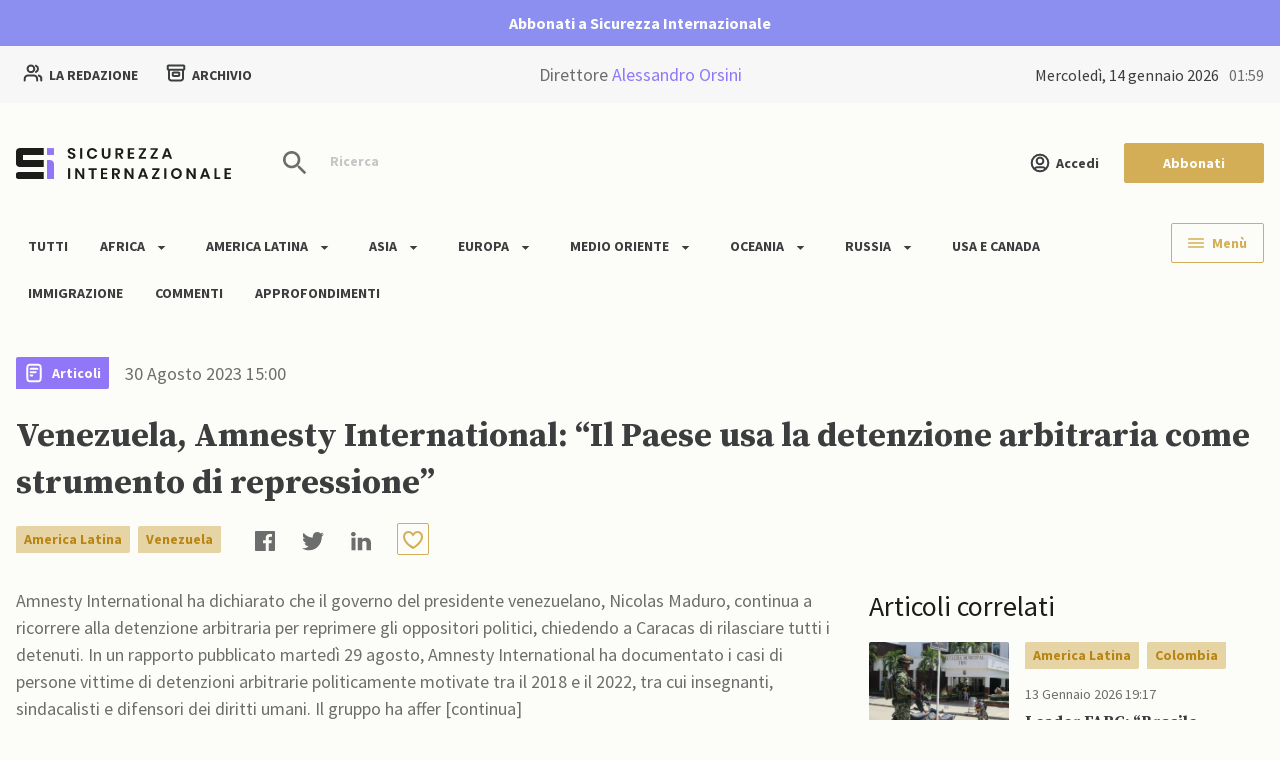

--- FILE ---
content_type: text/html; charset=UTF-8
request_url: https://www.sicurezzainternazionale.com/america-latina/venezuela-amnesty-international-il-paese-usa-la-detenzione-arbitraria-come-strumento-di-repressione/
body_size: 51340
content:
<!DOCTYPE html>
<html lang="it-IT" prefix="og: https://ogp.me/ns#">

<head>
    <meta charset="UTF-8">
    <meta name="viewport" content="width=device-width, initial-scale=1.0">
    <meta http-equiv="X-UA-Compatible" content="ie=edge">
    <meta name="description" content="Il sito d&#039;informazione che dà voce a tutti gli Stati, senza discriminarli in base ai blocchi di appartenenza">

    <link rel="manifest" href="https://www.sicurezzainternazionale.com/wp-content/themes/bb-theme-child/assets/manifest.json">

    <link rel='stylesheet' id='elementor-icons-shared-0-css'
        href='/wp-content/plugins/elementor/assets/lib/font-awesome/css/fontawesome.min.css?ver=5.15.3'
        type='text/css' media='all' />
    <link rel='stylesheet' id='elementor-icons-fa-solid-css'
        href='/wp-content/plugins/elementor/assets/lib/font-awesome/css/solid.min.css?ver=5.15.3' type='text/css'
        media='all' />

    
<!-- Search Engine Optimization by Rank Math PRO - https://s.rankmath.com/home -->
<title>Venezuela, Amnesty International: “Il Paese usa la detenzione arbitraria come strumento di repressione” - Sicurezza Internazionale</title>
<meta name="description" content="Amnesty International ha dichiarato che il governo del presidente venezuelano, Nicolas Maduro, continua a ricorrere alla detenzione arbitraria per reprimere gli oppositori politici, chiedendo a Caracas di rilasciare tutti i detenuti"/>
<meta name="robots" content="follow, index, max-snippet:-1, max-video-preview:-1, max-image-preview:large"/>
<link rel="canonical" href="https://www.sicurezzainternazionale.com/america-latina/venezuela-amnesty-international-il-paese-usa-la-detenzione-arbitraria-come-strumento-di-repressione/" />
<meta property="og:locale" content="it_IT" />
<meta property="og:type" content="article" />
<meta property="og:title" content="Venezuela, Amnesty International: “Il Paese usa la detenzione arbitraria come strumento di repressione” - Sicurezza Internazionale" />
<meta property="og:description" content="Amnesty International ha dichiarato che il governo del presidente venezuelano, Nicolas Maduro, continua a ricorrere alla detenzione arbitraria per reprimere gli oppositori politici, chiedendo a Caracas di rilasciare tutti i detenuti" />
<meta property="og:url" content="https://www.sicurezzainternazionale.com/america-latina/venezuela-amnesty-international-il-paese-usa-la-detenzione-arbitraria-come-strumento-di-repressione/" />
<meta property="og:site_name" content="Sicurezza Internazionale" />
<meta property="article:section" content="America Latina" />
<meta property="og:image" content="https://www.sicurezzainternazionale.com/wp-content/uploads/2023/06/si-color23222.jpg" />
<meta property="og:image:secure_url" content="https://www.sicurezzainternazionale.com/wp-content/uploads/2023/06/si-color23222.jpg" />
<meta property="og:image:width" content="1200" />
<meta property="og:image:height" content="908" />
<meta property="og:image:alt" content="Venezuela, Amnesty International: “Il Paese usa la detenzione arbitraria come strumento di repressione”" />
<meta property="og:image:type" content="image/jpeg" />
<meta property="article:published_time" content="2023-08-30T15:00:00+02:00" />
<meta name="twitter:card" content="summary_large_image" />
<meta name="twitter:title" content="Venezuela, Amnesty International: “Il Paese usa la detenzione arbitraria come strumento di repressione” - Sicurezza Internazionale" />
<meta name="twitter:description" content="Amnesty International ha dichiarato che il governo del presidente venezuelano, Nicolas Maduro, continua a ricorrere alla detenzione arbitraria per reprimere gli oppositori politici, chiedendo a Caracas di rilasciare tutti i detenuti" />
<meta name="twitter:image" content="https://www.sicurezzainternazionale.com/wp-content/uploads/2023/06/si-color23222.jpg" />
<meta name="twitter:label1" content="Scritto da" />
<meta name="twitter:data1" content="Marta Pace" />
<meta name="twitter:label2" content="Tempo di lettura" />
<meta name="twitter:data2" content="3 minuti" />
<script type="application/ld+json" class="rank-math-schema-pro">{"@context":"https://schema.org","@graph":[{"@type":"Organization","@id":"https://www.sicurezzainternazionale.com/#organization","name":"Sicurezza Internazionale","url":"https://www.sicurezzainternazionale.com","logo":{"@type":"ImageObject","@id":"https://www.sicurezzainternazionale.com/#logo","url":"https://support-sicint.baasbox.dev/wp-content/uploads/2022/08/Sicurezza_Internazionale_Small.svg","contentUrl":"https://support-sicint.baasbox.dev/wp-content/uploads/2022/08/Sicurezza_Internazionale_Small.svg","caption":"Sicurezza Internazionale","inLanguage":"it-IT","width":"30","height":"24"}},{"@type":"WebSite","@id":"https://www.sicurezzainternazionale.com/#website","url":"https://www.sicurezzainternazionale.com","name":"Sicurezza Internazionale","publisher":{"@id":"https://www.sicurezzainternazionale.com/#organization"},"inLanguage":"it-IT"},{"@type":"ImageObject","@id":"https://www.sicurezzainternazionale.com/wp-content/uploads/2023/06/si-color23222.jpg","url":"https://www.sicurezzainternazionale.com/wp-content/uploads/2023/06/si-color23222.jpg","width":"1200","height":"908","inLanguage":"it-IT"},{"@type":"WebPage","@id":"https://www.sicurezzainternazionale.com/america-latina/venezuela-amnesty-international-il-paese-usa-la-detenzione-arbitraria-come-strumento-di-repressione/#webpage","url":"https://www.sicurezzainternazionale.com/america-latina/venezuela-amnesty-international-il-paese-usa-la-detenzione-arbitraria-come-strumento-di-repressione/","name":"Venezuela, Amnesty International: \u201cIl Paese usa la detenzione arbitraria come strumento di repressione\u201d - Sicurezza Internazionale","datePublished":"2023-08-30T15:00:00+02:00","dateModified":"2023-08-30T15:00:00+02:00","isPartOf":{"@id":"https://www.sicurezzainternazionale.com/#website"},"primaryImageOfPage":{"@id":"https://www.sicurezzainternazionale.com/wp-content/uploads/2023/06/si-color23222.jpg"},"inLanguage":"it-IT"},{"@type":"Person","@id":"https://www.sicurezzainternazionale.com/author/marta-pace/","name":"Marta Pace","url":"https://www.sicurezzainternazionale.com/author/marta-pace/","image":{"@type":"ImageObject","@id":"https://secure.gravatar.com/avatar/8605f96315b36eab04e1e55488548b36?s=96&amp;d=mm&amp;r=g","url":"https://secure.gravatar.com/avatar/8605f96315b36eab04e1e55488548b36?s=96&amp;d=mm&amp;r=g","caption":"Marta Pace","inLanguage":"it-IT"},"worksFor":{"@id":"https://www.sicurezzainternazionale.com/#organization"}},{"@type":"NewsArticle","headline":"Venezuela, Amnesty International: \u201cIl Paese usa la detenzione arbitraria come strumento di repressione\u201d -","datePublished":"2023-08-30T15:00:00+02:00","dateModified":"2023-08-30T15:00:00+02:00","author":{"@id":"https://www.sicurezzainternazionale.com/author/marta-pace/"},"publisher":{"@id":"https://www.sicurezzainternazionale.com/#organization"},"description":"Amnesty International ha dichiarato che il governo del presidente venezuelano, Nicolas Maduro, continua a ricorrere alla detenzione arbitraria per reprimere gli oppositori politici, chiedendo a Caracas di rilasciare tutti i detenuti","copyrightYear":"2023","copyrightHolder":{"@id":"https://www.sicurezzainternazionale.com/#organization"},"name":"Venezuela, Amnesty International: \u201cIl Paese usa la detenzione arbitraria come strumento di repressione\u201d -","@id":"https://www.sicurezzainternazionale.com/america-latina/venezuela-amnesty-international-il-paese-usa-la-detenzione-arbitraria-come-strumento-di-repressione/#richSnippet","isPartOf":{"@id":"https://www.sicurezzainternazionale.com/america-latina/venezuela-amnesty-international-il-paese-usa-la-detenzione-arbitraria-come-strumento-di-repressione/#webpage"},"image":{"@id":"https://www.sicurezzainternazionale.com/wp-content/uploads/2023/06/si-color23222.jpg"},"inLanguage":"it-IT","mainEntityOfPage":{"@id":"https://www.sicurezzainternazionale.com/america-latina/venezuela-amnesty-international-il-paese-usa-la-detenzione-arbitraria-come-strumento-di-repressione/#webpage"}}]}</script>
<!-- /Rank Math WordPress SEO plugin -->

<link rel='dns-prefetch' href='//s.w.org' />
<link rel="alternate" type="application/rss+xml" title="Sicurezza Internazionale &raquo; Feed" href="https://www.sicurezzainternazionale.com/feed/" />
<link rel="alternate" type="application/rss+xml" title="Sicurezza Internazionale &raquo; Feed dei commenti" href="https://www.sicurezzainternazionale.com/comments/feed/" />
<link rel="alternate" type="application/rss+xml" title="Sicurezza Internazionale &raquo; Venezuela, Amnesty International: “Il Paese usa la detenzione arbitraria come strumento di repressione” Feed dei commenti" href="https://www.sicurezzainternazionale.com/america-latina/venezuela-amnesty-international-il-paese-usa-la-detenzione-arbitraria-come-strumento-di-repressione/feed/" />
<script type="text/javascript">
window._wpemojiSettings = {"baseUrl":"https:\/\/s.w.org\/images\/core\/emoji\/14.0.0\/72x72\/","ext":".png","svgUrl":"https:\/\/s.w.org\/images\/core\/emoji\/14.0.0\/svg\/","svgExt":".svg","source":{"concatemoji":"https:\/\/www.sicurezzainternazionale.com\/wp-includes\/js\/wp-emoji-release.min.js?ver=6.0.2"}};
/*! This file is auto-generated */
!function(e,a,t){var n,r,o,i=a.createElement("canvas"),p=i.getContext&&i.getContext("2d");function s(e,t){var a=String.fromCharCode,e=(p.clearRect(0,0,i.width,i.height),p.fillText(a.apply(this,e),0,0),i.toDataURL());return p.clearRect(0,0,i.width,i.height),p.fillText(a.apply(this,t),0,0),e===i.toDataURL()}function c(e){var t=a.createElement("script");t.src=e,t.defer=t.type="text/javascript",a.getElementsByTagName("head")[0].appendChild(t)}for(o=Array("flag","emoji"),t.supports={everything:!0,everythingExceptFlag:!0},r=0;r<o.length;r++)t.supports[o[r]]=function(e){if(!p||!p.fillText)return!1;switch(p.textBaseline="top",p.font="600 32px Arial",e){case"flag":return s([127987,65039,8205,9895,65039],[127987,65039,8203,9895,65039])?!1:!s([55356,56826,55356,56819],[55356,56826,8203,55356,56819])&&!s([55356,57332,56128,56423,56128,56418,56128,56421,56128,56430,56128,56423,56128,56447],[55356,57332,8203,56128,56423,8203,56128,56418,8203,56128,56421,8203,56128,56430,8203,56128,56423,8203,56128,56447]);case"emoji":return!s([129777,127995,8205,129778,127999],[129777,127995,8203,129778,127999])}return!1}(o[r]),t.supports.everything=t.supports.everything&&t.supports[o[r]],"flag"!==o[r]&&(t.supports.everythingExceptFlag=t.supports.everythingExceptFlag&&t.supports[o[r]]);t.supports.everythingExceptFlag=t.supports.everythingExceptFlag&&!t.supports.flag,t.DOMReady=!1,t.readyCallback=function(){t.DOMReady=!0},t.supports.everything||(n=function(){t.readyCallback()},a.addEventListener?(a.addEventListener("DOMContentLoaded",n,!1),e.addEventListener("load",n,!1)):(e.attachEvent("onload",n),a.attachEvent("onreadystatechange",function(){"complete"===a.readyState&&t.readyCallback()})),(e=t.source||{}).concatemoji?c(e.concatemoji):e.wpemoji&&e.twemoji&&(c(e.twemoji),c(e.wpemoji)))}(window,document,window._wpemojiSettings);
</script>
<style type="text/css">
img.wp-smiley,
img.emoji {
	display: inline !important;
	border: none !important;
	box-shadow: none !important;
	height: 1em !important;
	width: 1em !important;
	margin: 0 0.07em !important;
	vertical-align: -0.1em !important;
	background: none !important;
	padding: 0 !important;
}
</style>
	<link rel='stylesheet' id='wp-block-library-css'  href='https://www.sicurezzainternazionale.com/wp-includes/css/dist/block-library/style.min.css?ver=6.0.2' type='text/css' media='all' />
<link rel='stylesheet' id='wc-blocks-vendors-style-css'  href='https://www.sicurezzainternazionale.com/wp-content/plugins/woocommerce/packages/woocommerce-blocks/build/wc-blocks-vendors-style.css?ver=8.0.0' type='text/css' media='all' />
<link rel='stylesheet' id='wc-blocks-style-css'  href='https://www.sicurezzainternazionale.com/wp-content/plugins/woocommerce/packages/woocommerce-blocks/build/wc-blocks-style.css?ver=8.0.0' type='text/css' media='all' />
<style id='global-styles-inline-css' type='text/css'>
body{--wp--preset--color--black: #000000;--wp--preset--color--cyan-bluish-gray: #abb8c3;--wp--preset--color--white: #ffffff;--wp--preset--color--pale-pink: #f78da7;--wp--preset--color--vivid-red: #cf2e2e;--wp--preset--color--luminous-vivid-orange: #ff6900;--wp--preset--color--luminous-vivid-amber: #fcb900;--wp--preset--color--light-green-cyan: #7bdcb5;--wp--preset--color--vivid-green-cyan: #00d084;--wp--preset--color--pale-cyan-blue: #8ed1fc;--wp--preset--color--vivid-cyan-blue: #0693e3;--wp--preset--color--vivid-purple: #9b51e0;--wp--preset--gradient--vivid-cyan-blue-to-vivid-purple: linear-gradient(135deg,rgba(6,147,227,1) 0%,rgb(155,81,224) 100%);--wp--preset--gradient--light-green-cyan-to-vivid-green-cyan: linear-gradient(135deg,rgb(122,220,180) 0%,rgb(0,208,130) 100%);--wp--preset--gradient--luminous-vivid-amber-to-luminous-vivid-orange: linear-gradient(135deg,rgba(252,185,0,1) 0%,rgba(255,105,0,1) 100%);--wp--preset--gradient--luminous-vivid-orange-to-vivid-red: linear-gradient(135deg,rgba(255,105,0,1) 0%,rgb(207,46,46) 100%);--wp--preset--gradient--very-light-gray-to-cyan-bluish-gray: linear-gradient(135deg,rgb(238,238,238) 0%,rgb(169,184,195) 100%);--wp--preset--gradient--cool-to-warm-spectrum: linear-gradient(135deg,rgb(74,234,220) 0%,rgb(151,120,209) 20%,rgb(207,42,186) 40%,rgb(238,44,130) 60%,rgb(251,105,98) 80%,rgb(254,248,76) 100%);--wp--preset--gradient--blush-light-purple: linear-gradient(135deg,rgb(255,206,236) 0%,rgb(152,150,240) 100%);--wp--preset--gradient--blush-bordeaux: linear-gradient(135deg,rgb(254,205,165) 0%,rgb(254,45,45) 50%,rgb(107,0,62) 100%);--wp--preset--gradient--luminous-dusk: linear-gradient(135deg,rgb(255,203,112) 0%,rgb(199,81,192) 50%,rgb(65,88,208) 100%);--wp--preset--gradient--pale-ocean: linear-gradient(135deg,rgb(255,245,203) 0%,rgb(182,227,212) 50%,rgb(51,167,181) 100%);--wp--preset--gradient--electric-grass: linear-gradient(135deg,rgb(202,248,128) 0%,rgb(113,206,126) 100%);--wp--preset--gradient--midnight: linear-gradient(135deg,rgb(2,3,129) 0%,rgb(40,116,252) 100%);--wp--preset--duotone--dark-grayscale: url('#wp-duotone-dark-grayscale');--wp--preset--duotone--grayscale: url('#wp-duotone-grayscale');--wp--preset--duotone--purple-yellow: url('#wp-duotone-purple-yellow');--wp--preset--duotone--blue-red: url('#wp-duotone-blue-red');--wp--preset--duotone--midnight: url('#wp-duotone-midnight');--wp--preset--duotone--magenta-yellow: url('#wp-duotone-magenta-yellow');--wp--preset--duotone--purple-green: url('#wp-duotone-purple-green');--wp--preset--duotone--blue-orange: url('#wp-duotone-blue-orange');--wp--preset--font-size--small: 13px;--wp--preset--font-size--medium: 20px;--wp--preset--font-size--large: 36px;--wp--preset--font-size--x-large: 42px;}.has-black-color{color: var(--wp--preset--color--black) !important;}.has-cyan-bluish-gray-color{color: var(--wp--preset--color--cyan-bluish-gray) !important;}.has-white-color{color: var(--wp--preset--color--white) !important;}.has-pale-pink-color{color: var(--wp--preset--color--pale-pink) !important;}.has-vivid-red-color{color: var(--wp--preset--color--vivid-red) !important;}.has-luminous-vivid-orange-color{color: var(--wp--preset--color--luminous-vivid-orange) !important;}.has-luminous-vivid-amber-color{color: var(--wp--preset--color--luminous-vivid-amber) !important;}.has-light-green-cyan-color{color: var(--wp--preset--color--light-green-cyan) !important;}.has-vivid-green-cyan-color{color: var(--wp--preset--color--vivid-green-cyan) !important;}.has-pale-cyan-blue-color{color: var(--wp--preset--color--pale-cyan-blue) !important;}.has-vivid-cyan-blue-color{color: var(--wp--preset--color--vivid-cyan-blue) !important;}.has-vivid-purple-color{color: var(--wp--preset--color--vivid-purple) !important;}.has-black-background-color{background-color: var(--wp--preset--color--black) !important;}.has-cyan-bluish-gray-background-color{background-color: var(--wp--preset--color--cyan-bluish-gray) !important;}.has-white-background-color{background-color: var(--wp--preset--color--white) !important;}.has-pale-pink-background-color{background-color: var(--wp--preset--color--pale-pink) !important;}.has-vivid-red-background-color{background-color: var(--wp--preset--color--vivid-red) !important;}.has-luminous-vivid-orange-background-color{background-color: var(--wp--preset--color--luminous-vivid-orange) !important;}.has-luminous-vivid-amber-background-color{background-color: var(--wp--preset--color--luminous-vivid-amber) !important;}.has-light-green-cyan-background-color{background-color: var(--wp--preset--color--light-green-cyan) !important;}.has-vivid-green-cyan-background-color{background-color: var(--wp--preset--color--vivid-green-cyan) !important;}.has-pale-cyan-blue-background-color{background-color: var(--wp--preset--color--pale-cyan-blue) !important;}.has-vivid-cyan-blue-background-color{background-color: var(--wp--preset--color--vivid-cyan-blue) !important;}.has-vivid-purple-background-color{background-color: var(--wp--preset--color--vivid-purple) !important;}.has-black-border-color{border-color: var(--wp--preset--color--black) !important;}.has-cyan-bluish-gray-border-color{border-color: var(--wp--preset--color--cyan-bluish-gray) !important;}.has-white-border-color{border-color: var(--wp--preset--color--white) !important;}.has-pale-pink-border-color{border-color: var(--wp--preset--color--pale-pink) !important;}.has-vivid-red-border-color{border-color: var(--wp--preset--color--vivid-red) !important;}.has-luminous-vivid-orange-border-color{border-color: var(--wp--preset--color--luminous-vivid-orange) !important;}.has-luminous-vivid-amber-border-color{border-color: var(--wp--preset--color--luminous-vivid-amber) !important;}.has-light-green-cyan-border-color{border-color: var(--wp--preset--color--light-green-cyan) !important;}.has-vivid-green-cyan-border-color{border-color: var(--wp--preset--color--vivid-green-cyan) !important;}.has-pale-cyan-blue-border-color{border-color: var(--wp--preset--color--pale-cyan-blue) !important;}.has-vivid-cyan-blue-border-color{border-color: var(--wp--preset--color--vivid-cyan-blue) !important;}.has-vivid-purple-border-color{border-color: var(--wp--preset--color--vivid-purple) !important;}.has-vivid-cyan-blue-to-vivid-purple-gradient-background{background: var(--wp--preset--gradient--vivid-cyan-blue-to-vivid-purple) !important;}.has-light-green-cyan-to-vivid-green-cyan-gradient-background{background: var(--wp--preset--gradient--light-green-cyan-to-vivid-green-cyan) !important;}.has-luminous-vivid-amber-to-luminous-vivid-orange-gradient-background{background: var(--wp--preset--gradient--luminous-vivid-amber-to-luminous-vivid-orange) !important;}.has-luminous-vivid-orange-to-vivid-red-gradient-background{background: var(--wp--preset--gradient--luminous-vivid-orange-to-vivid-red) !important;}.has-very-light-gray-to-cyan-bluish-gray-gradient-background{background: var(--wp--preset--gradient--very-light-gray-to-cyan-bluish-gray) !important;}.has-cool-to-warm-spectrum-gradient-background{background: var(--wp--preset--gradient--cool-to-warm-spectrum) !important;}.has-blush-light-purple-gradient-background{background: var(--wp--preset--gradient--blush-light-purple) !important;}.has-blush-bordeaux-gradient-background{background: var(--wp--preset--gradient--blush-bordeaux) !important;}.has-luminous-dusk-gradient-background{background: var(--wp--preset--gradient--luminous-dusk) !important;}.has-pale-ocean-gradient-background{background: var(--wp--preset--gradient--pale-ocean) !important;}.has-electric-grass-gradient-background{background: var(--wp--preset--gradient--electric-grass) !important;}.has-midnight-gradient-background{background: var(--wp--preset--gradient--midnight) !important;}.has-small-font-size{font-size: var(--wp--preset--font-size--small) !important;}.has-medium-font-size{font-size: var(--wp--preset--font-size--medium) !important;}.has-large-font-size{font-size: var(--wp--preset--font-size--large) !important;}.has-x-large-font-size{font-size: var(--wp--preset--font-size--x-large) !important;}
</style>
<link rel='stylesheet' id='contact-form-7-css'  href='https://www.sicurezzainternazionale.com/wp-content/plugins/contact-form-7/includes/css/styles.css?ver=5.6.1' type='text/css' media='all' />
<link rel='stylesheet' id='duir-d-soul-css'  href='https://www.sicurezzainternazionale.com/wp-content/plugins/duir-d-soul-1.0.7/public/css/bb-wiki-public.css?ver=1.0.7' type='text/css' media='all' />
<link rel='stylesheet' id='woocommerce-layout-css'  href='https://www.sicurezzainternazionale.com/wp-content/plugins/woocommerce/assets/css/woocommerce-layout.css?ver=6.8.0' type='text/css' media='all' />
<link rel='stylesheet' id='woocommerce-smallscreen-css'  href='https://www.sicurezzainternazionale.com/wp-content/plugins/woocommerce/assets/css/woocommerce-smallscreen.css?ver=6.8.0' type='text/css' media='only screen and (max-width: 768px)' />
<link rel='stylesheet' id='woocommerce-general-css'  href='https://www.sicurezzainternazionale.com/wp-content/plugins/woocommerce/assets/css/woocommerce.css?ver=6.8.0' type='text/css' media='all' />
<style id='woocommerce-inline-inline-css' type='text/css'>
.woocommerce form .form-row .required { visibility: visible; }
</style>
<link rel='stylesheet' id='wpcf7-redirect-script-frontend-css'  href='https://www.sicurezzainternazionale.com/wp-content/plugins/wpcf7-redirect/build/css/wpcf7-redirect-frontend.min.css?ver=6.0.2' type='text/css' media='all' />
<link rel='stylesheet' id='wc-gateway-ppec-frontend-css'  href='https://www.sicurezzainternazionale.com/wp-content/plugins/woocommerce-gateway-paypal-express-checkout/assets/css/wc-gateway-ppec-frontend.css?ver=2.1.3' type='text/css' media='all' />
<link rel='stylesheet' id='wc-memberships-frontend-css'  href='https://www.sicurezzainternazionale.com/wp-content/plugins/woocommerce-memberships/assets/css/frontend/wc-memberships-frontend.min.css?ver=1.22.3' type='text/css' media='all' />
<link rel='stylesheet' id='my-style-css'  href='https://www.sicurezzainternazionale.com/wp-content/themes/bb-theme-child/style.css?ver=5.4' type='text/css' media='all' />
<link rel='stylesheet' id='woo-style-css'  href='https://www.sicurezzainternazionale.com/wp-content/themes/bb-theme-child/stylewoocommerce.css?ver=5.0' type='text/css' media='all' />
<link rel='stylesheet' id='animations-style-css'  href='https://www.sicurezzainternazionale.com/wp-content/themes/bb-theme-child/styleanimations.css?ver=5.0' type='text/css' media='all' />
<link rel='stylesheet' id='bb-multiple-select-css-css'  href='https://www.sicurezzainternazionale.com/wp-content/themes/bb-theme/assets/css/multiple-select.min.css?ver=6.0.2' type='text/css' media='all' />
<link rel='stylesheet' id='bb-flatpickr-css-css'  href='https://www.sicurezzainternazionale.com/wp-content/themes/bb-theme/assets/css/flatpickr.min.css?ver=6.0.2' type='text/css' media='all' />
<link rel='stylesheet' id='bb-swiper-bundle-css-css'  href='https://www.sicurezzainternazionale.com/wp-content/themes/bb-theme/assets/css/swiper-bundle.min.css?ver=6.0.2' type='text/css' media='all' />
<link rel='stylesheet' id='bb-locomotive-scroll-css-css'  href='https://www.sicurezzainternazionale.com/wp-content/themes/bb-theme/assets/css/locomotive-scroll.css?ver=6.0.2' type='text/css' media='all' />
<link rel='stylesheet' id='bb-style-animation-css-css'  href='https://www.sicurezzainternazionale.com/wp-content/themes/bb-theme/assets/css/animation.css?ver=3.0' type='text/css' media='all' />
<link rel='stylesheet' id='bb-style-default-css-css'  href='https://www.sicurezzainternazionale.com/wp-content/themes/bb-theme/style.css?ver=3.0' type='text/css' media='all' />
<script type='text/javascript' src='https://www.sicurezzainternazionale.com/wp-includes/js/jquery/jquery.min.js?ver=3.6.0' id='jquery-core-js'></script>
<script type='text/javascript' src='https://www.sicurezzainternazionale.com/wp-includes/js/jquery/jquery-migrate.min.js?ver=3.3.2' id='jquery-migrate-js'></script>
<script type='text/javascript' src='https://www.sicurezzainternazionale.com/wp-content/plugins/duir-d-soul-1.0.7/public/js/bb-wiki-public.js?ver=1.0.7' id='duir-d-soul-js'></script>
<link rel="https://api.w.org/" href="https://www.sicurezzainternazionale.com/wp-json/" /><link rel="alternate" type="application/json" href="https://www.sicurezzainternazionale.com/wp-json/wp/v2/posts/40889" /><link rel="EditURI" type="application/rsd+xml" title="RSD" href="https://www.sicurezzainternazionale.com/xmlrpc.php?rsd" />
<link rel="wlwmanifest" type="application/wlwmanifest+xml" href="https://www.sicurezzainternazionale.com/wp-includes/wlwmanifest.xml" /> 
<meta name="generator" content="WordPress 6.0.2" />
<link rel='shortlink' href='https://www.sicurezzainternazionale.com/?p=40889' />
<link rel="alternate" type="application/json+oembed" href="https://www.sicurezzainternazionale.com/wp-json/oembed/1.0/embed?url=https%3A%2F%2Fwww.sicurezzainternazionale.com%2Famerica-latina%2Fvenezuela-amnesty-international-il-paese-usa-la-detenzione-arbitraria-come-strumento-di-repressione%2F" />
<link rel="alternate" type="text/xml+oembed" href="https://www.sicurezzainternazionale.com/wp-json/oembed/1.0/embed?url=https%3A%2F%2Fwww.sicurezzainternazionale.com%2Famerica-latina%2Fvenezuela-amnesty-international-il-paese-usa-la-detenzione-arbitraria-come-strumento-di-repressione%2F&#038;format=xml" />
<!-- HFCM by 99 Robots - Snippet # 1: Cookie Bar -->
<script type="text/javascript" src="https://cdn.jsdelivr.net/npm/cookie-bar/cookiebar-latest.min.js?forceLang=it&customize=1&tracking=1&thirdparty=1&always=1&showNoConsent=1&showPolicyLink=1&remember=30&privacyPage=https%3A%2F%2Fwww.sicurezzainternazionale.com%2Fprivacy-e-cookie-policy"></script>
<!-- /end HFCM by 99 Robots -->
	<noscript><style>.woocommerce-product-gallery{ opacity: 1 !important; }</style></noscript>
	<link rel="icon" href="https://www.sicurezzainternazionale.com/wp-content/uploads/2022/08/Group-938.svg" sizes="32x32" />
<link rel="icon" href="https://www.sicurezzainternazionale.com/wp-content/uploads/2022/08/Group-938.svg" sizes="192x192" />
<link rel="apple-touch-icon" href="https://www.sicurezzainternazionale.com/wp-content/uploads/2022/08/Group-938.svg" />
<meta name="msapplication-TileImage" content="https://www.sicurezzainternazionale.com/wp-content/uploads/2022/08/Group-938.svg" />

</head>

<body class="post-template-default single single-post postid-40889 single-format-standard theme-bb-theme woocommerce-no-js elementor-default elementor-kit-7">


    <section class="bb-header-menu">
        <svg width="24" height="24" viewBox="0 0 24 24" xmlns="http://www.w3.org/2000/svg" data-name="Icon/Close"
            class="menu-toggle__close">
            <path fill-rule="evenodd" clip-rule="evenodd"
                d="M22 3.76101L20.239 2L12 10.2075L3.76101 2L2 3.76101L10.2075 12L2 20.239L3.76101 22L12 13.7925L20.239 22L22 20.239L13.7925 12L22 3.76101Z"
                fill="#161B1C" />
        </svg>
        <a href="https://www.sicurezzainternazionale.com/wp-admin//nav-menus.php">Add menu</a>    </section>
                <section class="bb-header-banner">
                <div class="container">
                    <h3 class="mb-0"><a title="Abbonati a Sicurezza Internazionale" href="https://www.sicurezzainternazionale.com/abbonamenti/" class="mb-0">Abbonati a Sicurezza Internazionale</a></h3>
                </div>
            </section>
            <section class="bb-header-actions">
        <div class="container">
            <div class="d-grid">
                <div class="col">
                    <a class="me-4 btn btn-icon btn-icon-right" href="/redazione" title="Redazione">
                        <svg width="20" height="18" viewBox="0 0 20 18" fill="none" xmlns="http://www.w3.org/2000/svg">
                            <path d="M18.3333 16.5V14.8333C18.3333 13.2801 17.271 11.9751 15.8333 11.605M12.9166 1.7423C14.1382 2.23679 15 3.43443 15 4.83333C15 6.23224 14.1382 7.42988 12.9166 7.92437M14.1666 16.5C14.1666 14.9469 14.1666 14.1703 13.9129 13.5577C13.5746 12.741 12.9257 12.092 12.1089 11.7537C11.4963 11.5 10.7198 11.5 9.16663 11.5H6.66663C5.11349 11.5 4.33692 11.5 3.72435 11.7537C2.90759 12.092 2.25867 12.741 1.92036 13.5577C1.66663 14.1703 1.66663 14.9469 1.66663 16.5M11.25 4.83333C11.25 6.67428 9.75758 8.16667 7.91663 8.16667C6.07568 8.16667 4.58329 6.67428 4.58329 4.83333C4.58329 2.99238 6.07568 1.5 7.91663 1.5C9.75758 1.5 11.25 2.99238 11.25 4.83333Z"
                                stroke="#3B3D3E" stroke-width="2" stroke-linecap="round" stroke-linejoin="round" />
                        </svg>
                        La redazione
                    </a>
                    <a class="btn btn-icon btn-icon-right" href="/ricerca" title="Ricerca">
                        <svg width="20" height="20" viewBox="0 0 20 20" fill="none" xmlns="http://www.w3.org/2000/svg">
                            <path d="M17.0834 6.66667V13.5C17.0834 14.9001 17.0834 15.6002 16.8109 16.135C16.5712 16.6054 16.1887 16.9878 15.7183 17.2275C15.1836 17.5 14.4835 17.5 13.0834 17.5H6.91669C5.51656 17.5 4.81649 17.5 4.28171 17.2275C3.81131 16.9878 3.42885 16.6054 3.18917 16.135C2.91669 15.6002 2.91669 14.9001 2.91669 13.5V6.66667M3.00002 2.5H17C17.4667 2.5 17.7001 2.5 17.8783 2.59083C18.0351 2.67072 18.1626 2.79821 18.2425 2.95501C18.3334 3.13327 18.3334 3.36662 18.3334 3.83333V5.33333C18.3334 5.80004 18.3334 6.0334 18.2425 6.21166C18.1626 6.36846 18.0351 6.49594 17.8783 6.57584C17.7001 6.66667 17.4667 6.66667 17 6.66667H3.00002C2.53331 6.66667 2.29995 6.66667 2.12169 6.57584C1.96489 6.49594 1.83741 6.36846 1.75751 6.21166C1.66669 6.0334 1.66669 5.80004 1.66669 5.33333V3.83333C1.66669 3.36662 1.66669 3.13327 1.75751 2.95501C1.83741 2.79821 1.96489 2.67072 2.12169 2.59083C2.29995 2.5 2.53331 2.5 3.00002 2.5ZM8.00002 9.58333H12C12.4667 9.58333 12.7001 9.58333 12.8783 9.67416C13.0351 9.75406 13.1626 9.88154 13.2425 10.0383C13.3334 10.2166 13.3334 10.45 13.3334 10.9167V11.5833C13.3334 12.05 13.3334 12.2834 13.2425 12.4617C13.1626 12.6185 13.0351 12.7459 12.8783 12.8258C12.7001 12.9167 12.4667 12.9167 12 12.9167H8.00002C7.53331 12.9167 7.29996 12.9167 7.1217 12.8258C6.96489 12.7459 6.83741 12.6185 6.75752 12.4617C6.66669 12.2834 6.66669 12.05 6.66669 11.5833V10.9167C6.66669 10.45 6.66669 10.2166 6.75752 10.0383C6.83741 9.88154 6.96489 9.75406 7.1217 9.67416C7.29996 9.58333 7.53331 9.58333 8.00002 9.58333Z"
                                stroke="#3B3D3E" stroke-width="2" stroke-linecap="round" stroke-linejoin="round" />
                        </svg>
                        Archivio
                    </a>
                </div>
                <div class="col d-none d-md-block text-center"><a style="color: #6C6E6E;" href="https://www.sicurezzainternazionale.com/redattore/alessandro-orsini/">Direttore <span style="color: #9177F7;">Alessandro Orsini</span></a></div>
                <div class="col date">
                    mercoledì, 14 Gennaio 2026<span id="clock"></span>
                </div>
            </div>
        </div>
    </section>
    <header class="bb-header">
        <div class="container">
            <div class="bb-header-section row">
                <div class="mobile-search headerSearchToggle">
                    <svg width="32" height="32" viewBox="0 0 32 32" fill="none" xmlns="http://www.w3.org/2000/svg">
                        <path fill-rule="evenodd" clip-rule="evenodd"
                            d="M20.6667 18.6667H19.6133L19.24 18.3067C20.5467 16.7867 21.3333 14.8133 21.3333 12.6667C21.3333 7.88 17.4533 4 12.6667 4C7.88 4 4 7.88 4 12.6667C4 17.4533 7.88 21.3333 12.6667 21.3333C14.8133 21.3333 16.7867 20.5467 18.3067 19.24L18.6667 19.6133V20.6667L25.3333 27.32L27.32 25.3333L20.6667 18.6667ZM12.6667 18.6667C9.34667 18.6667 6.66667 15.9867 6.66667 12.6667C6.66667 9.34667 9.34667 6.66667 12.6667 6.66667C15.9867 6.66667 18.6667 9.34667 18.6667 12.6667C18.6667 15.9867 15.9867 18.6667 12.6667 18.6667Z"
                            fill="#6C6E6E" />
                        <mask id="mask0_3009_20014" style="mask-type:alpha" maskUnits="userSpaceOnUse" x="4" y="4"
                            width="24" height="24">
                            <path fill-rule="evenodd" clip-rule="evenodd"
                                d="M20.6667 18.6667H19.6133L19.24 18.3067C20.5467 16.7867 21.3333 14.8133 21.3333 12.6667C21.3333 7.88 17.4533 4 12.6667 4C7.88 4 4 7.88 4 12.6667C4 17.4533 7.88 21.3333 12.6667 21.3333C14.8133 21.3333 16.7867 20.5467 18.3067 19.24L18.6667 19.6133V20.6667L25.3333 27.32L27.32 25.3333L20.6667 18.6667ZM12.6667 18.6667C9.34667 18.6667 6.66667 15.9867 6.66667 12.6667C6.66667 9.34667 9.34667 6.66667 12.6667 6.66667C15.9867 6.66667 18.6667 9.34667 18.6667 12.6667C18.6667 15.9867 15.9867 18.6667 12.6667 18.6667Z"
                                fill="white" />
                        </mask>
                        <g mask="url(#mask0_3009_20014)">
                        </g>
                    </svg>
                </div>
                <div class="logo col-12 col-md-6 col-xl-3">
                    <a class="navbar-brand" href="https://www.sicurezzainternazionale.com" title="Home">
                                                    <img src="https://www.sicurezzainternazionale.com/wp-content/uploads/2022/08/Sicurezza_Internazionale_Black.svg" alt="logo sito"
                                style="max-height: 43px;" class="bb-header-logo-mobile">
                                                                            <img src="https://www.sicurezzainternazionale.com/wp-content/uploads/2022/08/Sicurezza_Internazionale_Black.svg" alt="logo sito"
                                style="max-height: 43px;" class="bb-header-logo-desktop">
                                            </a>
                </div>
                <div class="search col-12 col-md-12 col-xl-6">
                    <div class="button headerSearchToggle">
                        <svg width="32" height="32" viewBox="0 0 32 32" fill="none" xmlns="http://www.w3.org/2000/svg">
                            <path fill-rule="evenodd" clip-rule="evenodd"
                                d="M20.6667 18.6667H19.6133L19.24 18.3067C20.5467 16.7867 21.3333 14.8133 21.3333 12.6667C21.3333 7.88 17.4533 4 12.6667 4C7.88 4 4 7.88 4 12.6667C4 17.4533 7.88 21.3333 12.6667 21.3333C14.8133 21.3333 16.7867 20.5467 18.3067 19.24L18.6667 19.6133V20.6667L25.3333 27.32L27.32 25.3333L20.6667 18.6667ZM12.6667 18.6667C9.34667 18.6667 6.66667 15.9867 6.66667 12.6667C6.66667 9.34667 9.34667 6.66667 12.6667 6.66667C15.9867 6.66667 18.6667 9.34667 18.6667 12.6667C18.6667 15.9867 15.9867 18.6667 12.6667 18.6667Z"
                                fill="#6C6E6E" />
                            <mask id="mask0_3009_20014" style="mask-type:alpha" maskUnits="userSpaceOnUse" x="4" y="4"
                                width="24" height="24">
                                <path fill-rule="evenodd" clip-rule="evenodd"
                                    d="M20.6667 18.6667H19.6133L19.24 18.3067C20.5467 16.7867 21.3333 14.8133 21.3333 12.6667C21.3333 7.88 17.4533 4 12.6667 4C7.88 4 4 7.88 4 12.6667C4 17.4533 7.88 21.3333 12.6667 21.3333C14.8133 21.3333 16.7867 20.5467 18.3067 19.24L18.6667 19.6133V20.6667L25.3333 27.32L27.32 25.3333L20.6667 18.6667ZM12.6667 18.6667C9.34667 18.6667 6.66667 15.9867 6.66667 12.6667C6.66667 9.34667 9.34667 6.66667 12.6667 6.66667C15.9867 6.66667 18.6667 9.34667 18.6667 12.6667C18.6667 15.9867 15.9867 18.6667 12.6667 18.6667Z"
                                    fill="white" />
                            </mask>
                            <g mask="url(#mask0_3009_20014)">
                            </g>
                        </svg>
                        Ricerca
                    </div>

                        <div class="search-box">
        <div class="container">
            <div class="si-search-filter">
                <div class="header-mobile">
                    <div class="filters-icon">
                        <div class="button">Filtri
                            <svg width="16" height="16" viewBox="0 0 16 16" fill="none" xmlns="http://www.w3.org/2000/svg">
                                <path d="M4 8H12M2 4H14M6 12H10" stroke="#6C6E6E" stroke-width="2" stroke-linecap="round" stroke-linejoin="round"></path>
                            </svg>
                        </div>
                    </div>

                    <div class="filters-close">
                        <svg class="me-0" width="32" height="32" viewBox="0 0 32 32" fill="none" xmlns="http://www.w3.org/2000/svg">
                            <path d="M24 8L8 24M8 8L24 24" stroke="#3B3D3E" stroke-width="3" stroke-linecap="round" stroke-linejoin="round"></path>
                        </svg>
                    </div>
                </div>
                <form id="formHeader" action="" >
                     <div class="text-icon">
                        <input type="text" id="textHeader" name="text" onkeyup="fetch()" placeholder="Prova con Immigrazione..." value=""></input>
                        <input type="submit" class="hidden-button" value="Cerca">
                        <div id="datafetch">Inserisci almeno 3 caratteri</div>
                    </div>
                    <div class="filters">
                        <h3 class="mb-0">Filtra per:</h3>
                                                <div class="select">
                                                        <select placeholder="Tutte le categorie"  multiple="multiple" class="multiple-select" name="category[]" id="categoryHeader">
                                <option value="45">Africa</option><option value="17">America Latina</option><option value="2278">Approfondimenti</option><option value="12">Asia</option><option value="1018">Commenti</option><option value="7">Europa</option><option value="22">Immigrazione</option><option value="70">Medio Oriente</option><option value="21">Oceania</option><option value="43">Russia</option><option value="1">Uncategorized</option><option value="56">USA e Canada</option>                            </select>
                        </div>
                                                <div class="select">
                            <select placeholder="Tutte le nazioni"  multiple="multiple" class="multiple-select" name="nation[]" id="nationHeader">
                                <option value="78">Afghanistan</option><option value="312">Albania</option><option value="98">Algeria</option><option value="113">Angola</option><option value="106">Arabia Saudita</option><option value="13">Argentina</option><option value="131">Armenia</option><option value="18">Australia</option><option value="887">Austria</option><option value="132">Azerbaigian</option><option value="1084">Bahamas</option><option value="790">Bahrein</option><option value="399">Balcani</option><option value="928">Bangladesh</option><option value="339">Belgio</option><option value="65">Benin</option><option value="134">Bielorussia</option><option value="14">Bolivia</option><option value="64">Bosnia-Erzegovina</option><option value="2273">Botswana</option><option value="15">Brasile</option><option value="202">Brunei</option><option value="654">Bruxelles</option><option value="347">Bulgaria</option><option value="76">Burkina Faso</option><option value="145">Burundi</option><option value="203">Cambogia</option><option value="1452">Camerun</option><option value="1754">Capo Verde</option><option value="97">Cecenia</option><option value="419">Ciad</option><option value="16">Cile</option><option value="150">Cina</option><option value="3">Cipro</option><option value="273">Colombia</option><option value="1530">Comore</option><option value="142">Corea del Nord</option><option value="143">Corea del Sud</option><option value="268">Costa d'Avorio</option><option value="408">Costa Rica</option><option value="400">Croazia</option><option value="388">Cuba</option><option value="2270">Daghestan</option><option value="105">Danimarca</option><option value="170">Ecuador</option><option value="96">Egitto</option><option value="414">El Salvador</option><option value="269">Emirati Arabi Uniti</option><option value="412">Eritrea</option><option value="104">Estonia</option><option value="1055">Eswatini</option><option value="305">Etiopia</option><option value="204">Filippine</option><option value="58">Finlandia</option><option value="5">Francia</option><option value="1131">Gabon</option><option value="262">Georgia</option><option value="6">Germania</option><option value="838">Ghana</option><option value="1059">Giamaica</option><option value="8">Giappone</option><option value="372">Gibuti</option><option value="694">Giordania</option><option value="265">Grecia</option><option value="2279">Groenlandia</option><option value="418">Guatemala</option><option value="296">Guinea</option><option value="2277">Guinea Equatoriale</option><option value="411">Guinea-Bissau</option><option value="2264">Guyana</option><option value="612">Haiti</option><option value="379">Honduras</option><option value="2268">Hong Kong</option><option value="9">India</option><option value="11">Indonesia</option><option value="10">Iran</option><option value="109">Iraq</option><option value="1118">Irlanda</option><option value="1375">Islanda</option><option value="1609">Isole Salomone</option><option value="123">Israele</option><option value="4">Italia</option><option value="182">Kazakistan</option><option value="413">Kenya</option><option value="99">Kirghizistan</option><option value="72">Kosovo</option><option value="791">Kuwait</option><option value="205">Laos</option><option value="355">Lettonia</option><option value="212">Libano</option><option value="2217">Liberia</option><option value="69">Libia</option><option value="95">Lituania</option><option value="333">Macedonia del Nord</option><option value="1242">Madagascar</option><option value="1143">Malawi</option><option value="2255">Maldive</option><option value="886">Malesia</option><option value="50">Mali</option><option value="378">Malta</option><option value="164">Marocco</option><option value="565">Mauritania</option><option value="2274">Mauritius</option><option value="19">Melanesia</option><option value="276">Messico</option><option value="20">Micronesia</option><option value="91">Moldavia</option><option value="464">Mongolia</option><option value="348">Montenegro</option><option value="101">Mozambico</option><option value="206">Myanmar</option><option value="410">Namibia</option><option value="2265">Naruru</option><option value="59">NATO</option><option value="2266">Nauru</option><option value="2271">Nepal</option><option value="286">Nicaragua</option><option value="67">Niger</option><option value="46">Nigeria</option><option value="88">Norvegia</option><option value="2269">Nuova Caledonia</option><option value="297">Nuova Zelanda</option><option value="244">Oman</option><option value="588">Paesi Bassi</option><option value="224">Pakistan</option><option value="125">Palestina</option><option value="409">Panama</option><option value="1391">Papua Nuova Guinea</option><option value="368">Paraguay</option><option value="332">Perù</option><option value="357">Polonia</option><option value="2280">Porto Rico</option><option value="271">Portogallo</option><option value="197">Qatar</option><option value="162">Regno Unito</option><option value="261">Repubblica Ceca</option><option value="229">Repubblica Centrafricana</option><option value="163">Repubblica del Congo</option><option value="880">Repubblica Dem. del Congo</option><option value="350">Repubblica Dominicana</option><option value="2252">Repubbliche Baltiche</option><option value="89">Romania</option><option value="272">Ruanda</option><option value="111">Russia</option><option value="850">São Tomé e Príncipe</option><option value="415">Senegal</option><option value="73">Serbia</option><option value="1552">Sierra Leone</option><option value="895">Singapore</option><option value="114">Siria</option><option value="1073">Slovacchia</option><option value="1117">Slovenia</option><option value="129">Somalia</option><option value="177">Spagna</option><option value="169">Sri Lanka</option><option value="267">Stati Uniti</option><option value="222">Sud Sudan</option><option value="270">Sudafrica</option><option value="160">Sudan</option><option value="369">Suriname</option><option value="60">Svezia</option><option value="545">Svizzera</option><option value="100">Tagikistan</option><option value="848">Taiwan</option><option value="266">Tanzania</option><option value="121">Thailandia</option><option value="1799">Timor Est</option><option value="183">Togo</option><option value="1676">Tonga</option><option value="2276">Trinidad e Tobago</option><option value="381">Tunisia</option><option value="71">Turchia</option><option value="890">Turkmenistan</option><option value="2267">Tuvalu</option><option value="44">Ucraina</option><option value="769">Uganda</option><option value="116">Ungheria</option><option value="370">Uruguay</option><option value="282">Uzbekistan</option><option value="138">Venezuela</option><option value="208">Vietnam</option><option value="242">Yemen</option><option value="781">Zambia</option><option value="334">Zimbabwe</option>                            </select>
                        </div>
                                                <div class="select">
                            <select placeholder="Tutte le tipologie"  multiple="multiple" class="multiple-select" name="type[]" id="typeHeader">
                                <option value="post">Articolo</option>
                                <option value="podcast">Podcast</option>
                                <option value="comment">Commento</option>
                                <option value="deepening">Approfondimento</option>
                                <option value="video">Video</option>
                            </select>
                        </div>
                                                <div class="selectCustom">
                            <div class="button">Periodo</div>
                            <div class="content">
                                <label >
                                    <input  checked  type="radio" name="data" value="sempre">Da sempre (tutti)<br>
                                </label>
                                <label class="dataPickerLabel">
                                    <input  type="radio" name="data" value="data">Scegli periodo
                                    <div class="dataPicker">
                                        <div id="dataPickerFrom">
                                            <label for="data-start">Da</label>
                                            <input placeholder="dd-mm-yyyy"   disabled  type="date"  name="data-start" value="" min="2000-01-01" max="2040-12-31">
                                        </div>
                                        <div id="dataPickerTo">
                                            <label for="data-end">a</label>
                                            <input placeholder="dd-mm-yyyy"  disabled  type="date"  name="data-end" value="" min="2000-01-01" max="2040-12-31">
                                        </div>
                                        <small class="dataPickerError">
                                            <svg width="14" height="14" viewBox="0 0 14 14" fill="none" xmlns="http://www.w3.org/2000/svg">
                                                <path fill-rule="evenodd" clip-rule="evenodd" d="M6.41699 4.66663C6.41699 4.34463 6.67833 4.08329 7.00033 4.08329C7.32233 4.08329 7.58366 4.34463 7.58366 4.66663C7.58366 4.98863 7.32233 5.24996 7.00033 5.24996C6.67833 5.24996 6.41699 4.98863 6.41699 4.66663ZM6.41699 6.41663C6.41699 6.09463 6.67833 5.83329 7.00033 5.83329C7.32233 5.83329 7.58366 6.09463 7.58366 6.41663V9.33329C7.58366 9.65529 7.32233 9.91663 7.00033 9.91663C6.67833 9.91663 6.41699 9.65529 6.41699 9.33329V6.41663ZM7.00032 11.6666C4.42724 11.6666 2.33366 9.57304 2.33366 6.99996C2.33366 4.42688 4.42724 2.33329 7.00032 2.33329C9.57341 2.33329 11.667 4.42688 11.667 6.99996C11.667 9.57304 9.57341 11.6666 7.00032 11.6666ZM7.00033 1.16663C3.77858 1.16663 1.16699 3.77821 1.16699 6.99996C1.16699 10.2217 3.77858 12.8333 7.00033 12.8333C10.2215 12.8333 12.8337 10.2217 12.8337 6.99996C12.8337 3.77821 10.2215 1.16663 7.00033 1.16663Z" fill="#FF4949"/>
                                                <mask id="mask0_824_1070" style="mask-type:alpha" maskUnits="userSpaceOnUse" x="1" y="1" width="12" height="12">
                                                    <path fill-rule="evenodd" clip-rule="evenodd" d="M6.41699 4.66663C6.41699 4.34463 6.67833 4.08329 7.00033 4.08329C7.32233 4.08329 7.58366 4.34463 7.58366 4.66663C7.58366 4.98863 7.32233 5.24996 7.00033 5.24996C6.67833 5.24996 6.41699 4.98863 6.41699 4.66663ZM6.41699 6.41663C6.41699 6.09463 6.67833 5.83329 7.00033 5.83329C7.32233 5.83329 7.58366 6.09463 7.58366 6.41663V9.33329C7.58366 9.65529 7.32233 9.91663 7.00033 9.91663C6.67833 9.91663 6.41699 9.65529 6.41699 9.33329V6.41663ZM7.00032 11.6666C4.42724 11.6666 2.33366 9.57304 2.33366 6.99996C2.33366 4.42688 4.42724 2.33329 7.00032 2.33329C9.57341 2.33329 11.667 4.42688 11.667 6.99996C11.667 9.57304 9.57341 11.6666 7.00032 11.6666ZM7.00033 1.16663C3.77858 1.16663 1.16699 3.77821 1.16699 6.99996C1.16699 10.2217 3.77858 12.8333 7.00033 12.8333C10.2215 12.8333 12.8337 10.2217 12.8337 6.99996C12.8337 3.77821 10.2215 1.16663 7.00033 1.16663Z" fill="white"/>
                                                </mask>
                                                <g mask="url(#mask0_824_1070)">
                                                </g>
                                            </svg>
                                            Seleziona entrambe le date
                                        </small>
                                        <small class="selectCustomError">
                                            <svg width="14" height="14" viewBox="0 0 14 14" fill="none" xmlns="http://www.w3.org/2000/svg">
                                                <path fill-rule="evenodd" clip-rule="evenodd" d="M6.41699 4.66663C6.41699 4.34463 6.67833 4.08329 7.00033 4.08329C7.32233 4.08329 7.58366 4.34463 7.58366 4.66663C7.58366 4.98863 7.32233 5.24996 7.00033 5.24996C6.67833 5.24996 6.41699 4.98863 6.41699 4.66663ZM6.41699 6.41663C6.41699 6.09463 6.67833 5.83329 7.00033 5.83329C7.32233 5.83329 7.58366 6.09463 7.58366 6.41663V9.33329C7.58366 9.65529 7.32233 9.91663 7.00033 9.91663C6.67833 9.91663 6.41699 9.65529 6.41699 9.33329V6.41663ZM7.00032 11.6666C4.42724 11.6666 2.33366 9.57304 2.33366 6.99996C2.33366 4.42688 4.42724 2.33329 7.00032 2.33329C9.57341 2.33329 11.667 4.42688 11.667 6.99996C11.667 9.57304 9.57341 11.6666 7.00032 11.6666ZM7.00033 1.16663C3.77858 1.16663 1.16699 3.77821 1.16699 6.99996C1.16699 10.2217 3.77858 12.8333 7.00033 12.8333C10.2215 12.8333 12.8337 10.2217 12.8337 6.99996C12.8337 3.77821 10.2215 1.16663 7.00033 1.16663Z" fill="#FF4949"/>
                                                <mask id="mask0_824_1070" style="mask-type:alpha" maskUnits="userSpaceOnUse" x="1" y="1" width="12" height="12">
                                                    <path fill-rule="evenodd" clip-rule="evenodd" d="M6.41699 4.66663C6.41699 4.34463 6.67833 4.08329 7.00033 4.08329C7.32233 4.08329 7.58366 4.34463 7.58366 4.66663C7.58366 4.98863 7.32233 5.24996 7.00033 5.24996C6.67833 5.24996 6.41699 4.98863 6.41699 4.66663ZM6.41699 6.41663C6.41699 6.09463 6.67833 5.83329 7.00033 5.83329C7.32233 5.83329 7.58366 6.09463 7.58366 6.41663V9.33329C7.58366 9.65529 7.32233 9.91663 7.00033 9.91663C6.67833 9.91663 6.41699 9.65529 6.41699 9.33329V6.41663ZM7.00032 11.6666C4.42724 11.6666 2.33366 9.57304 2.33366 6.99996C2.33366 4.42688 4.42724 2.33329 7.00032 2.33329C9.57341 2.33329 11.667 4.42688 11.667 6.99996C11.667 9.57304 9.57341 11.6666 7.00032 11.6666ZM7.00033 1.16663C3.77858 1.16663 1.16699 3.77821 1.16699 6.99996C1.16699 10.2217 3.77858 12.8333 7.00033 12.8333C10.2215 12.8333 12.8337 10.2217 12.8337 6.99996C12.8337 3.77821 10.2215 1.16663 7.00033 1.16663Z" fill="white"/>
                                                </mask>
                                                <g mask="url(#mask0_824_1070)">
                                                </g>
                                            </svg>
                                            Date non valide
                                        </small>
                                    </div>
                                </label>
                            </div>
                        </div>
                        <button class="btn-mini btn btn-primary "><strong>Applica filtri</strong></button>
                    </div>
                </form>
            </div>
            <div class="content">
                <h5 class="mb-5">Articoli consigliati</h5>
                <div class="si-header-nazioni-query"><div class="grid">    <div class="si-singe-post-card">
        <div class="si-singe-post-card-image">
            
            <a href="https://www.sicurezzainternazionale.com/medio-oriente/israele-in-allerta-mentre-usa-valutano-attacchi-contro-iran/" title="Israele in allerta mentre USA valutano attacchi contro Iran">
                <img width="350" height="260" src="https://www.sicurezzainternazionale.com/wp-content/uploads/2026/01/ILFATTOSICUINT_20260113190204356_310a603967743b1d0fa98cbc96d90f4f-scaled.jpg" class="attachment-post-thumbnail size-post-thumbnail wp-post-image" alt="Israele in allerta mentre USA valutano attacchi contro Iran" loading="lazy">            </a>
            <div class="si-singe-post-card-tipologia">
                <svg width="20" height="20" viewBox="0 0 20 20" fill="none" xmlns="http://www.w3.org/2000/svg"><path d="M11.6667 9.16602H6.66671M8.33337 12.4993H6.66671M13.3334 5.83268H6.66671M16.6667 5.66602V14.3327C16.6667 15.7328 16.6667 16.4329 16.3942 16.9677C16.1545 17.4381 15.7721 17.8205 15.3017 18.0602C14.7669 18.3327 14.0668 18.3327 12.6667 18.3327H7.33337C5.93324 18.3327 5.23318 18.3327 4.6984 18.0602C4.22799 17.8205 3.84554 17.4381 3.60586 16.9677C3.33337 16.4329 3.33337 15.7328 3.33337 14.3327V5.66602C3.33337 4.26588 3.33337 3.56582 3.60586 3.03104C3.84554 2.56063 4.22799 2.17818 4.6984 1.9385C5.23318 1.66602 5.93324 1.66602 7.33337 1.66602H12.6667C14.0668 1.66602 14.7669 1.66602 15.3017 1.9385C15.7721 2.17818 16.1545 2.56063 16.3942 3.03104C16.6667 3.56582 16.6667 4.26588 16.6667 5.66602Z" stroke="#FCFDF8" stroke-width="2" stroke-linecap="round" stroke-linejoin="round"/></svg><span>Articoli</span>            </div>
            <div class="si-singe-post-card-favorite">
                    <a class="post-favourite-button d-block" title="Abbonamenti" href="/abbonamenti"><i class="icon-heart-outline"></i></a>

<style>
    .post-favourite-button:before {
        content: url("data:image/svg+xml,%3Csvg width='24' height='24' viewBox='0 0 24 24' fill='none' xmlns='http://www.w3.org/2000/svg'%3E%3Cpath d='M11.6117 19.7605L11.6121 19.7607C11.7512 19.8453 11.8298 19.8952 11.8826 19.9288C11.9266 19.9568 11.9527 19.9734 11.9812 19.9893C11.9819 19.9896 11.9825 19.99 11.9832 19.9904L11.9847 19.9912C11.9842 19.9909 11.9836 19.9906 11.9832 19.9904L11.6117 19.7605ZM11.6117 19.7605C11.3099 19.5773 10.9664 19.3532 10.5891 19.0991M11.6117 19.7605L10.5891 19.0991M12.3857 19.7607L12.3862 19.7605C12.6879 19.5773 13.0314 19.3532 13.4087 19.0991C14.4757 18.3776 15.5349 17.5853 16.5106 16.6912C19.4122 14.0304 20.9989 11.2739 20.9989 8.49025C20.9989 6.00457 18.9843 3.99023 16.4989 3.99023C15.1261 3.99023 13.7191 4.75086 12.8217 5.91334L12.0131 6.96066L11.2262 5.897C10.3708 4.74073 8.98335 3.99023 7.4989 3.99023C5.01354 3.99023 2.9989 6.00457 2.9989 8.49025C2.9989 11.2739 4.58548 14.0303 7.48701 16.691L12.3857 19.7607ZM12.3857 19.7607C12.2466 19.8453 12.1681 19.8952 12.1152 19.9288C12.0712 19.9568 12.0451 19.9734 12.0166 19.9893M12.3857 19.7607L12.0166 19.9893M12.0166 19.9893C12.0164 19.9893 12.0162 19.9894 12.016 19.9894C12.0124 19.9903 12.0064 19.9913 11.9989 19.9913C11.9914 19.9913 11.9854 19.9903 11.9818 19.9894L12.0166 19.9893ZM10.5891 19.0991C9.52215 18.3776 8.46291 17.5853 7.48725 16.6912L10.5891 19.0991Z' stroke='%23D3AE56' stroke-width='2'/%3E%3C/svg%3E%0A");
    }
    .post-favourite-button.active:before {
        content: url("data:image/svg+xml,%3Csvg width='24' height='24' viewBox='0 0 24 24' fill='none' xmlns='http://www.w3.org/2000/svg'%3E%3Cpath d='M7.5 3C4.4624 3 2 5.46186 2 8.49969C2 11.6835 3.8135 14.6873 6.8125 17.4372C7.8361 18.3751 8.9382 19.1981 10.0312 19.937C10.4143 20.195 10.7726 20.429 11.0938 20.624C11.2896 20.743 11.4187 20.829 11.5 20.874C11.802 21.042 12.198 21.042 12.5 20.874C12.5813 20.829 12.7104 20.743 12.9062 20.624C13.2274 20.429 13.5857 20.195 13.9688 19.937C15.0618 19.1981 16.1639 18.3751 17.1875 17.4372C20.1865 14.6873 22 11.6835 22 8.49969C22 5.46186 19.5376 3 16.5 3C14.7748 3 13.0904 3.93996 12.0312 5.31188C10.9984 3.91596 9.3199 3 7.5 3Z' fill='%23B88514'/%3E%3C/svg%3E%0A");
    }
</style>            </div>
            <div class="si-singe-post-card-data">
                13 Gennaio 2026            </div>
        </div>
        <div class="si-singe-post-card-nazioni">
                <ul class="bb-si-nazioni-chips">
        <li class="bb-si-nazioni-chips-single"><a title="USA e Canada" href="https://www.sicurezzainternazionale.com/category/usa-e-canada/">USA e Canada</a></li><li class="bb-si-nazioni-chips-single"><a title="Iran"  href="https://www.sicurezzainternazionale.com/nazioni/iran/">Iran</a></li><li class="bb-si-nazioni-chips-single"><a title="Israele"  href="https://www.sicurezzainternazionale.com/nazioni/israele/">Israele</a></li>    </ul>
            </div>
        <h3 class="mb-3"><a title="Israele in allerta mentre USA valutano attacchi contro Iran" href="https://www.sicurezzainternazionale.com/medio-oriente/israele-in-allerta-mentre-usa-valutano-attacchi-contro-iran/">Israele in allerta mentre USA valutano attacchi contro Iran</a></h3>
        <p class="mb-0">Le Forze di difesa israeliane (IDF) hanno dichiarato di rimanere in allerta per possibili "scenari a sorpresa", dopo che gli USA hanno minacciato di intervenire</p>
    </div>
    <div class="si-singe-post-card">
        <div class="si-singe-post-card-image">
            
            <a href="https://www.sicurezzainternazionale.com/america-latina/leader-farc-brasile-potrebbe-diventare-nuovo-epicentro-della-criminalita-sudamericana/" title="Leader FARC: “Brasile potrebbe diventare nuovo epicentro della criminalità sudamericana”">
                <img width="350" height="260" src="https://www.sicurezzainternazionale.com/wp-content/uploads/2025/01/ILFATTOSICUINT_20250123174341635_2b25b6d1ca11a1c4dc3c2bb668f4c39d-scaled.jpg" class="attachment-post-thumbnail size-post-thumbnail wp-post-image" alt="Leader FARC: “Brasile potrebbe diventare nuovo epicentro della criminalità sudamericana”" loading="lazy">            </a>
            <div class="si-singe-post-card-tipologia">
                <svg width="20" height="20" viewBox="0 0 20 20" fill="none" xmlns="http://www.w3.org/2000/svg"><path d="M11.6667 9.16602H6.66671M8.33337 12.4993H6.66671M13.3334 5.83268H6.66671M16.6667 5.66602V14.3327C16.6667 15.7328 16.6667 16.4329 16.3942 16.9677C16.1545 17.4381 15.7721 17.8205 15.3017 18.0602C14.7669 18.3327 14.0668 18.3327 12.6667 18.3327H7.33337C5.93324 18.3327 5.23318 18.3327 4.6984 18.0602C4.22799 17.8205 3.84554 17.4381 3.60586 16.9677C3.33337 16.4329 3.33337 15.7328 3.33337 14.3327V5.66602C3.33337 4.26588 3.33337 3.56582 3.60586 3.03104C3.84554 2.56063 4.22799 2.17818 4.6984 1.9385C5.23318 1.66602 5.93324 1.66602 7.33337 1.66602H12.6667C14.0668 1.66602 14.7669 1.66602 15.3017 1.9385C15.7721 2.17818 16.1545 2.56063 16.3942 3.03104C16.6667 3.56582 16.6667 4.26588 16.6667 5.66602Z" stroke="#FCFDF8" stroke-width="2" stroke-linecap="round" stroke-linejoin="round"/></svg><span>Articoli</span>            </div>
            <div class="si-singe-post-card-favorite">
                    <a class="post-favourite-button d-block" title="Abbonamenti" href="/abbonamenti"><i class="icon-heart-outline"></i></a>

<style>
    .post-favourite-button:before {
        content: url("data:image/svg+xml,%3Csvg width='24' height='24' viewBox='0 0 24 24' fill='none' xmlns='http://www.w3.org/2000/svg'%3E%3Cpath d='M11.6117 19.7605L11.6121 19.7607C11.7512 19.8453 11.8298 19.8952 11.8826 19.9288C11.9266 19.9568 11.9527 19.9734 11.9812 19.9893C11.9819 19.9896 11.9825 19.99 11.9832 19.9904L11.9847 19.9912C11.9842 19.9909 11.9836 19.9906 11.9832 19.9904L11.6117 19.7605ZM11.6117 19.7605C11.3099 19.5773 10.9664 19.3532 10.5891 19.0991M11.6117 19.7605L10.5891 19.0991M12.3857 19.7607L12.3862 19.7605C12.6879 19.5773 13.0314 19.3532 13.4087 19.0991C14.4757 18.3776 15.5349 17.5853 16.5106 16.6912C19.4122 14.0304 20.9989 11.2739 20.9989 8.49025C20.9989 6.00457 18.9843 3.99023 16.4989 3.99023C15.1261 3.99023 13.7191 4.75086 12.8217 5.91334L12.0131 6.96066L11.2262 5.897C10.3708 4.74073 8.98335 3.99023 7.4989 3.99023C5.01354 3.99023 2.9989 6.00457 2.9989 8.49025C2.9989 11.2739 4.58548 14.0303 7.48701 16.691L12.3857 19.7607ZM12.3857 19.7607C12.2466 19.8453 12.1681 19.8952 12.1152 19.9288C12.0712 19.9568 12.0451 19.9734 12.0166 19.9893M12.3857 19.7607L12.0166 19.9893M12.0166 19.9893C12.0164 19.9893 12.0162 19.9894 12.016 19.9894C12.0124 19.9903 12.0064 19.9913 11.9989 19.9913C11.9914 19.9913 11.9854 19.9903 11.9818 19.9894L12.0166 19.9893ZM10.5891 19.0991C9.52215 18.3776 8.46291 17.5853 7.48725 16.6912L10.5891 19.0991Z' stroke='%23D3AE56' stroke-width='2'/%3E%3C/svg%3E%0A");
    }
    .post-favourite-button.active:before {
        content: url("data:image/svg+xml,%3Csvg width='24' height='24' viewBox='0 0 24 24' fill='none' xmlns='http://www.w3.org/2000/svg'%3E%3Cpath d='M7.5 3C4.4624 3 2 5.46186 2 8.49969C2 11.6835 3.8135 14.6873 6.8125 17.4372C7.8361 18.3751 8.9382 19.1981 10.0312 19.937C10.4143 20.195 10.7726 20.429 11.0938 20.624C11.2896 20.743 11.4187 20.829 11.5 20.874C11.802 21.042 12.198 21.042 12.5 20.874C12.5813 20.829 12.7104 20.743 12.9062 20.624C13.2274 20.429 13.5857 20.195 13.9688 19.937C15.0618 19.1981 16.1639 18.3751 17.1875 17.4372C20.1865 14.6873 22 11.6835 22 8.49969C22 5.46186 19.5376 3 16.5 3C14.7748 3 13.0904 3.93996 12.0312 5.31188C10.9984 3.91596 9.3199 3 7.5 3Z' fill='%23B88514'/%3E%3C/svg%3E%0A");
    }
</style>            </div>
            <div class="si-singe-post-card-data">
                13 Gennaio 2026            </div>
        </div>
        <div class="si-singe-post-card-nazioni">
                <ul class="bb-si-nazioni-chips">
        <li class="bb-si-nazioni-chips-single"><a title="America Latina" href="https://www.sicurezzainternazionale.com/category/america-latina/">America Latina</a></li><li class="bb-si-nazioni-chips-single"><a title="Colombia"  href="https://www.sicurezzainternazionale.com/nazioni/colombia/">Colombia</a></li>    </ul>
            </div>
        <h3 class="mb-3"><a title="Leader FARC: “Brasile potrebbe diventare nuovo epicentro della criminalità sudamericana”" href="https://www.sicurezzainternazionale.com/america-latina/leader-farc-brasile-potrebbe-diventare-nuovo-epicentro-della-criminalita-sudamericana/">Leader FARC: “Brasile potrebbe diventare nuovo epicentro della criminalità sudamericana”</a></h3>
        <p class="mb-0">Il vuoto di potere lasciato in Venezuela dopo la caduta di Nicolas Maduro ha innescato una profonda riorganizzazione delle reti criminali regionali</p>
    </div>
    <div class="si-singe-post-card">
        <div class="si-singe-post-card-image">
            
            <a href="https://www.sicurezzainternazionale.com/africa/kenya-sospende-accordo-commerciale-con-cina-per-pressioni-usa/" title="Kenya sospende accordo commerciale con Cina per pressioni USA">
                <img width="350" height="260" src="https://www.sicurezzainternazionale.com/wp-content/uploads/2026/01/ILFATTOSICUINT_20260113131904931_92383b0ff66e83270128c03b1c0aad06-scaled.jpg" class="attachment-post-thumbnail size-post-thumbnail wp-post-image" alt="Kenya sospende accordo commerciale con Cina per pressioni USA" loading="lazy">            </a>
            <div class="si-singe-post-card-tipologia">
                <svg width="20" height="20" viewBox="0 0 20 20" fill="none" xmlns="http://www.w3.org/2000/svg"><path d="M11.6667 9.16602H6.66671M8.33337 12.4993H6.66671M13.3334 5.83268H6.66671M16.6667 5.66602V14.3327C16.6667 15.7328 16.6667 16.4329 16.3942 16.9677C16.1545 17.4381 15.7721 17.8205 15.3017 18.0602C14.7669 18.3327 14.0668 18.3327 12.6667 18.3327H7.33337C5.93324 18.3327 5.23318 18.3327 4.6984 18.0602C4.22799 17.8205 3.84554 17.4381 3.60586 16.9677C3.33337 16.4329 3.33337 15.7328 3.33337 14.3327V5.66602C3.33337 4.26588 3.33337 3.56582 3.60586 3.03104C3.84554 2.56063 4.22799 2.17818 4.6984 1.9385C5.23318 1.66602 5.93324 1.66602 7.33337 1.66602H12.6667C14.0668 1.66602 14.7669 1.66602 15.3017 1.9385C15.7721 2.17818 16.1545 2.56063 16.3942 3.03104C16.6667 3.56582 16.6667 4.26588 16.6667 5.66602Z" stroke="#FCFDF8" stroke-width="2" stroke-linecap="round" stroke-linejoin="round"/></svg><span>Articoli</span>            </div>
            <div class="si-singe-post-card-favorite">
                    <a class="post-favourite-button d-block" title="Abbonamenti" href="/abbonamenti"><i class="icon-heart-outline"></i></a>

<style>
    .post-favourite-button:before {
        content: url("data:image/svg+xml,%3Csvg width='24' height='24' viewBox='0 0 24 24' fill='none' xmlns='http://www.w3.org/2000/svg'%3E%3Cpath d='M11.6117 19.7605L11.6121 19.7607C11.7512 19.8453 11.8298 19.8952 11.8826 19.9288C11.9266 19.9568 11.9527 19.9734 11.9812 19.9893C11.9819 19.9896 11.9825 19.99 11.9832 19.9904L11.9847 19.9912C11.9842 19.9909 11.9836 19.9906 11.9832 19.9904L11.6117 19.7605ZM11.6117 19.7605C11.3099 19.5773 10.9664 19.3532 10.5891 19.0991M11.6117 19.7605L10.5891 19.0991M12.3857 19.7607L12.3862 19.7605C12.6879 19.5773 13.0314 19.3532 13.4087 19.0991C14.4757 18.3776 15.5349 17.5853 16.5106 16.6912C19.4122 14.0304 20.9989 11.2739 20.9989 8.49025C20.9989 6.00457 18.9843 3.99023 16.4989 3.99023C15.1261 3.99023 13.7191 4.75086 12.8217 5.91334L12.0131 6.96066L11.2262 5.897C10.3708 4.74073 8.98335 3.99023 7.4989 3.99023C5.01354 3.99023 2.9989 6.00457 2.9989 8.49025C2.9989 11.2739 4.58548 14.0303 7.48701 16.691L12.3857 19.7607ZM12.3857 19.7607C12.2466 19.8453 12.1681 19.8952 12.1152 19.9288C12.0712 19.9568 12.0451 19.9734 12.0166 19.9893M12.3857 19.7607L12.0166 19.9893M12.0166 19.9893C12.0164 19.9893 12.0162 19.9894 12.016 19.9894C12.0124 19.9903 12.0064 19.9913 11.9989 19.9913C11.9914 19.9913 11.9854 19.9903 11.9818 19.9894L12.0166 19.9893ZM10.5891 19.0991C9.52215 18.3776 8.46291 17.5853 7.48725 16.6912L10.5891 19.0991Z' stroke='%23D3AE56' stroke-width='2'/%3E%3C/svg%3E%0A");
    }
    .post-favourite-button.active:before {
        content: url("data:image/svg+xml,%3Csvg width='24' height='24' viewBox='0 0 24 24' fill='none' xmlns='http://www.w3.org/2000/svg'%3E%3Cpath d='M7.5 3C4.4624 3 2 5.46186 2 8.49969C2 11.6835 3.8135 14.6873 6.8125 17.4372C7.8361 18.3751 8.9382 19.1981 10.0312 19.937C10.4143 20.195 10.7726 20.429 11.0938 20.624C11.2896 20.743 11.4187 20.829 11.5 20.874C11.802 21.042 12.198 21.042 12.5 20.874C12.5813 20.829 12.7104 20.743 12.9062 20.624C13.2274 20.429 13.5857 20.195 13.9688 19.937C15.0618 19.1981 16.1639 18.3751 17.1875 17.4372C20.1865 14.6873 22 11.6835 22 8.49969C22 5.46186 19.5376 3 16.5 3C14.7748 3 13.0904 3.93996 12.0312 5.31188C10.9984 3.91596 9.3199 3 7.5 3Z' fill='%23B88514'/%3E%3C/svg%3E%0A");
    }
</style>            </div>
            <div class="si-singe-post-card-data">
                13 Gennaio 2026            </div>
        </div>
        <div class="si-singe-post-card-nazioni">
                <ul class="bb-si-nazioni-chips">
        <li class="bb-si-nazioni-chips-single"><a title="USA e Canada" href="https://www.sicurezzainternazionale.com/category/usa-e-canada/">USA e Canada</a></li><li class="bb-si-nazioni-chips-single"><a title="Kenya"  href="https://www.sicurezzainternazionale.com/nazioni/kenya/">Kenya</a></li><li class="bb-si-nazioni-chips-single"><a title="Cina"  href="https://www.sicurezzainternazionale.com/nazioni/cina/">Cina</a></li>    </ul>
            </div>
        <h3 class="mb-3"><a title="Kenya sospende accordo commerciale con Cina per pressioni USA" href="https://www.sicurezzainternazionale.com/africa/kenya-sospende-accordo-commerciale-con-cina-per-pressioni-usa/">Kenya sospende accordo commerciale con Cina per pressioni USA</a></h3>
        <p class="mb-0">Il Kenya ha ritardato la firma di un accordo commerciale con la Cina a seguito della pressione degli Stati Uniti, secondo il Sunday Standard</p>
    </div>
</div>               
  </div>
               


                <div class="action">
                    <a title="Vedi tutti gli articoli" href="/ricerca" class="btn btn-primary btn-icon">Vedi tutti gli articoli<svg style="margin-right: 0" width="24" height="24" viewBox="0 0 24 24" fill="none" xmlns="http://www.w3.org/2000/svg"><path fill-rule="evenodd" clip-rule="evenodd" d="M9.99976 6L8.58643 7.41333L13.1731 12L8.58643 16.5867L9.99976 18L15.9998 12L9.99976 6Z" fill="white"/><mask id="mask0_3156_10221" style="mask-type:alpha" maskUnits="userSpaceOnUse" x="8" y="6" width="8" height="12"><path fill-rule="evenodd" clip-rule="evenodd" d="M9.99976 6L8.58643 7.41333L13.1731 12L8.58643 16.5867L9.99976 18L15.9998 12L9.99976 6Z" fill="white"/></mask><g mask="url(#mask0_3156_10221)"></g></svg></a>
                </div>
            </div>
            <div class="close headerSearchToggle">
                <svg width="32" height="32" viewBox="0 0 32 32" fill="none" xmlns="http://www.w3.org/2000/svg">
                    <path d="M24 8L8 24M8 8L24 24" stroke="#1C1C1A" stroke-width="3" stroke-linecap="round" stroke-linejoin="round"/>
                </svg>
            </div>
        </div>
    </div>

   

                </div>
                        <div class="actions col-12 col-md-6 col-xl-3">
            <a href="/mio-account" class="btn btn-icon-right btn-icon me-5" title="Accedi">
                <svg width="20" height="20" viewBox="0 0 20 20" fill="none" xmlns="http://www.w3.org/2000/svg">
                    <path d="M4.43024 16.199C4.93718 15.0047 6.12077 14.167 7.5 14.167H12.5C13.8792 14.167 15.0628 15.0047 15.5697 16.199M13.3333 7.91699C13.3333 9.75794 11.8409 11.2503 10 11.2503C8.15905 11.2503 6.66666 9.75794 6.66666 7.91699C6.66666 6.07604 8.15905 4.58366 10 4.58366C11.8409 4.58366 13.3333 6.07604 13.3333 7.91699ZM18.3333 10.0003C18.3333 14.6027 14.6024 18.3337 10 18.3337C5.39762 18.3337 1.66666 14.6027 1.66666 10.0003C1.66666 5.39795 5.39762 1.66699 10 1.66699C14.6024 1.66699 18.3333 5.39795 18.3333 10.0003Z" stroke="#3B3D3E" stroke-width="2" stroke-linecap="round" stroke-linejoin="round"/>
                </svg>
                Accedi
            </a>
                            <a href="/abbonamenti" class="btn btn-primary" title="Abbonamenti">Abbonati</a>
                    </div>
                    <div class="mobile open-menu">
                    <svg data-name="Icon/Hamburger" xmlns="http://www.w3.org/2000/svg" width="24" height="24"
                        viewBox="0 0 24 24" class="menu-toggle__open ">
                        <path data-name="Icon Color"
                            d="M1.033,14a1.2,1.2,0,0,1-.409-.069.947.947,0,0,1-.337-.207,1.2,1.2,0,0,1-.216-.333,1.046,1.046,0,0,1-.072-.4A1.072,1.072,0,0,1,.072,12.6a.892.892,0,0,1,.216-.321.947.947,0,0,1,.337-.207A1.2,1.2,0,0,1,1.033,12H22.967a1.206,1.206,0,0,1,.409.069.935.935,0,0,1,.336.207.9.9,0,0,1,.217.321,1.072,1.072,0,0,1,.072.391,1.046,1.046,0,0,1-.072.4,1.206,1.206,0,0,1-.217.333.935.935,0,0,1-.336.207,1.206,1.206,0,0,1-.409.069Zm0-6a1.2,1.2,0,0,1-.409-.069.934.934,0,0,1-.337-.207,1.189,1.189,0,0,1-.216-.333A1.046,1.046,0,0,1,0,6.989,1.068,1.068,0,0,1,.072,6.6a.9.9,0,0,1,.216-.322.947.947,0,0,1,.337-.207A1.2,1.2,0,0,1,1.033,6H22.967a1.206,1.206,0,0,1,.409.068.935.935,0,0,1,.336.207.9.9,0,0,1,.217.322A1.068,1.068,0,0,1,24,6.989a1.046,1.046,0,0,1-.072.4,1.193,1.193,0,0,1-.217.333.923.923,0,0,1-.336.207A1.206,1.206,0,0,1,22.967,8Zm0-6a1.2,1.2,0,0,1-.409-.068.947.947,0,0,1-.337-.207,1.193,1.193,0,0,1-.216-.334A1.039,1.039,0,0,1,0,.988,1.068,1.068,0,0,1,.072.6.892.892,0,0,1,.288.276.934.934,0,0,1,.625.069,1.2,1.2,0,0,1,1.033,0H22.967a1.206,1.206,0,0,1,.409.069.923.923,0,0,1,.336.207A.9.9,0,0,1,23.928.6,1.068,1.068,0,0,1,24,.988a1.039,1.039,0,0,1-.072.4,1.2,1.2,0,0,1-.217.334.935.935,0,0,1-.336.207A1.206,1.206,0,0,1,22.967,2Z"
                            transform="translate(0 5)" fill="#3f3b3b"></path>
                    </svg>
                </div>

            </div>

            <div class="row bb-header-director d-md-none">
                <div class="col-12 text-center"><a style="color: #6C6E6E;" href="https://www.sicurezzainternazionale.com/redattore/alessandro-orsini/">Direttore <span style="color: #9177F7;">Alessandro Orsini</span></a></div>
            </div>

            <div class="bb-header-filter position relative justify-content-md-between  d-md-flex">
                <div>
                        <ul class="si-header-categories">
        <li><a href="/ricerca" title="Tutti gli articoli">Tutti</a></li>
        <li onmouseleave="hideTheBox(this)" onclick="hoverTopic(this)"  >
            <a onclick="preventTagADesktop(event)" title="Africa" href="https://www.sicurezzainternazionale.com/category/africa/" class="href">Africa</a><svg width="25" height="18" viewBox="0 0 25 25" fill="none" xmlns="http://www.w3.org/2000/svg"><path fill-rule="evenodd" clip-rule="evenodd" d="M7.16699 11.166L12.5003 16.4993L17.8337 11.166H7.16699Z" fill="#3B3D3E"/><mask id="mask0_3206_30906" style="mask-type:alpha" maskUnits="userSpaceOnUse" x="7" y="11" width="11" height="6"><path fill-rule="evenodd" clip-rule="evenodd" d="M7.16699 11.166L12.5003 16.4993L17.8337 11.166H7.16699Z" fill="white"/></mask><g mask="url(#mask0_3206_30906)"></g></svg><div class="si-header-nazioni-box"><ul class="si-header-nazioni-list"><li  ><a href="https://www.sicurezzainternazionale.com/nazioni/algeria/" title="Algeria">Algeria</a></li><li  ><a href="https://www.sicurezzainternazionale.com/nazioni/angola/" title="Angola">Angola</a></li><li  ><a href="https://www.sicurezzainternazionale.com/nazioni/benin/" title="Benin">Benin</a></li><li  ><a href="https://www.sicurezzainternazionale.com/nazioni/botswana/" title="Botswana">Botswana</a></li><li  ><a href="https://www.sicurezzainternazionale.com/nazioni/burkina-faso/" title="Burkina Faso">Burkina Faso</a></li><li  ><a href="https://www.sicurezzainternazionale.com/nazioni/burundi/" title="Burundi">Burundi</a></li><li  ><a href="https://www.sicurezzainternazionale.com/nazioni/camerun/" title="Camerun">Camerun</a></li><li  ><a href="https://www.sicurezzainternazionale.com/nazioni/ciad/" title="Ciad">Ciad</a></li><li  ><a href="https://www.sicurezzainternazionale.com/nazioni/costa-davorio/" title="Costa d'Avorio">Costa d'Avorio</a></li><li  ><a href="https://www.sicurezzainternazionale.com/nazioni/egitto/" title="Egitto">Egitto</a></li><li  ><a href="https://www.sicurezzainternazionale.com/nazioni/eritrea/" title="Eritrea">Eritrea</a></li><li  ><a href="https://www.sicurezzainternazionale.com/nazioni/etiopia/" title="Etiopia">Etiopia</a></li><li  ><a href="https://www.sicurezzainternazionale.com/nazioni/gabon/" title="Gabon">Gabon</a></li><li  ><a href="https://www.sicurezzainternazionale.com/nazioni/ghana/" title="Ghana">Ghana</a></li><li  ><a href="https://www.sicurezzainternazionale.com/nazioni/gibuti/" title="Gibuti">Gibuti</a></li><li  ><a href="https://www.sicurezzainternazionale.com/nazioni/guinea/" title="Guinea">Guinea</a></li><li  ><a href="https://www.sicurezzainternazionale.com/nazioni/guinea-equatoriale/" title="Guinea Equatoriale">Guinea Equatoriale</a></li><li  ><a href="https://www.sicurezzainternazionale.com/nazioni/guinea-bissau/" title="Guinea-Bissau">Guinea-Bissau</a></li><li  ><a href="https://www.sicurezzainternazionale.com/nazioni/kenya/" title="Kenya">Kenya</a></li><li  ><a href="https://www.sicurezzainternazionale.com/nazioni/liberia/" title="Liberia">Liberia</a></li><li  ><a href="https://www.sicurezzainternazionale.com/nazioni/libia/" title="Libia">Libia</a></li><li  ><a href="https://www.sicurezzainternazionale.com/nazioni/madagascar/" title="Madagascar">Madagascar</a></li><li  ><a href="https://www.sicurezzainternazionale.com/nazioni/malawi/" title="Malawi">Malawi</a></li><li  ><a href="https://www.sicurezzainternazionale.com/nazioni/mali/" title="Mali">Mali</a></li><li  ><a href="https://www.sicurezzainternazionale.com/nazioni/marocco/" title="Marocco">Marocco</a></li><li  ><a href="https://www.sicurezzainternazionale.com/nazioni/mauritania/" title="Mauritania">Mauritania</a></li><li  ><a href="https://www.sicurezzainternazionale.com/nazioni/mauritius/" title="Mauritius">Mauritius</a></li><li  ><a href="https://www.sicurezzainternazionale.com/nazioni/mozambico/" title="Mozambico">Mozambico</a></li><li  ><a href="https://www.sicurezzainternazionale.com/nazioni/namibia/" title="Namibia">Namibia</a></li><li  ><a href="https://www.sicurezzainternazionale.com/nazioni/niger/" title="Niger">Niger</a></li><li  ><a href="https://www.sicurezzainternazionale.com/nazioni/nigeria/" title="Nigeria">Nigeria</a></li><li  ><a href="https://www.sicurezzainternazionale.com/nazioni/repubblica-centrafricana/" title="Repubblica Centrafricana">Repubblica Centrafricana</a></li><li  ><a href="https://www.sicurezzainternazionale.com/nazioni/repubblica-dem-del-congo/" title="Repubblica Dem. del Congo">Repubblica Dem. del Congo</a></li><li  ><a href="https://www.sicurezzainternazionale.com/nazioni/rep-dem-del-congo/" title="Repubblica del Congo">Repubblica del Congo</a></li><li  ><a href="https://www.sicurezzainternazionale.com/nazioni/ruanda/" title="Ruanda">Ruanda</a></li><li  ><a href="https://www.sicurezzainternazionale.com/nazioni/sao-tome-e-principe/" title="São Tomé e Príncipe">São Tomé e Príncipe</a></li><li  ><a href="https://www.sicurezzainternazionale.com/nazioni/senegal/" title="Senegal">Senegal</a></li><li  ><a href="https://www.sicurezzainternazionale.com/nazioni/sierra-leone/" title="Sierra Leone">Sierra Leone</a></li><li  ><a href="https://www.sicurezzainternazionale.com/nazioni/somalia/" title="Somalia">Somalia</a></li><li  ><a href="https://www.sicurezzainternazionale.com/nazioni/sud-sudan/" title="Sud Sudan">Sud Sudan</a></li><li  ><a href="https://www.sicurezzainternazionale.com/nazioni/sudafrica/" title="Sudafrica">Sudafrica</a></li><li  ><a href="https://www.sicurezzainternazionale.com/nazioni/sudan/" title="Sudan">Sudan</a></li><li  ><a href="https://www.sicurezzainternazionale.com/nazioni/tanzania/" title="Tanzania">Tanzania</a></li><li  ><a href="https://www.sicurezzainternazionale.com/nazioni/togo/" title="Togo">Togo</a></li><li  ><a href="https://www.sicurezzainternazionale.com/nazioni/tunisia/" title="Tunisia">Tunisia</a></li><li  ><a href="https://www.sicurezzainternazionale.com/nazioni/uganda/" title="Uganda">Uganda</a></li><li  ><a href="https://www.sicurezzainternazionale.com/nazioni/zambia/" title="Zambia">Zambia</a></li><li  ><a href="https://www.sicurezzainternazionale.com/nazioni/zimbabwe/" title="Zimbabwe">Zimbabwe</a></li><li  ><a href="https://www.sicurezzainternazionale.com/nazioni/capo-verde/" title="Capo Verde">Capo Verde</a></li></ul><div class="si-header-nazioni-query"><div class="header"><a class="h3"  title="Africa" href="https://www.sicurezzainternazionale.com/category/africa/" class="href">Africa</a><a title="Vedi 
        " class="mb-0 text-uppercase" href="https://www.sicurezzainternazionale.com/category/africa/">Vedi tutti</a></div><div class="grid">    <div class="si-singe-post-card">
        <div class="si-singe-post-card-image">
            
            <a href="https://www.sicurezzainternazionale.com/africa/kenya-sospende-accordo-commerciale-con-cina-per-pressioni-usa/" title="Kenya sospende accordo commerciale con Cina per pressioni USA">
                <img width="350" height="260" src="https://www.sicurezzainternazionale.com/wp-content/uploads/2026/01/ILFATTOSICUINT_20260113131904931_92383b0ff66e83270128c03b1c0aad06-scaled.jpg" class="attachment-post-thumbnail size-post-thumbnail wp-post-image" alt="Kenya sospende accordo commerciale con Cina per pressioni USA" loading="lazy">            </a>
            <div class="si-singe-post-card-tipologia">
                <svg width="20" height="20" viewBox="0 0 20 20" fill="none" xmlns="http://www.w3.org/2000/svg"><path d="M11.6667 9.16602H6.66671M8.33337 12.4993H6.66671M13.3334 5.83268H6.66671M16.6667 5.66602V14.3327C16.6667 15.7328 16.6667 16.4329 16.3942 16.9677C16.1545 17.4381 15.7721 17.8205 15.3017 18.0602C14.7669 18.3327 14.0668 18.3327 12.6667 18.3327H7.33337C5.93324 18.3327 5.23318 18.3327 4.6984 18.0602C4.22799 17.8205 3.84554 17.4381 3.60586 16.9677C3.33337 16.4329 3.33337 15.7328 3.33337 14.3327V5.66602C3.33337 4.26588 3.33337 3.56582 3.60586 3.03104C3.84554 2.56063 4.22799 2.17818 4.6984 1.9385C5.23318 1.66602 5.93324 1.66602 7.33337 1.66602H12.6667C14.0668 1.66602 14.7669 1.66602 15.3017 1.9385C15.7721 2.17818 16.1545 2.56063 16.3942 3.03104C16.6667 3.56582 16.6667 4.26588 16.6667 5.66602Z" stroke="#FCFDF8" stroke-width="2" stroke-linecap="round" stroke-linejoin="round"/></svg><span>Articoli</span>            </div>
            <div class="si-singe-post-card-favorite">
                    <a class="post-favourite-button d-block" title="Abbonamenti" href="/abbonamenti"><i class="icon-heart-outline"></i></a>

<style>
    .post-favourite-button:before {
        content: url("data:image/svg+xml,%3Csvg width='24' height='24' viewBox='0 0 24 24' fill='none' xmlns='http://www.w3.org/2000/svg'%3E%3Cpath d='M11.6117 19.7605L11.6121 19.7607C11.7512 19.8453 11.8298 19.8952 11.8826 19.9288C11.9266 19.9568 11.9527 19.9734 11.9812 19.9893C11.9819 19.9896 11.9825 19.99 11.9832 19.9904L11.9847 19.9912C11.9842 19.9909 11.9836 19.9906 11.9832 19.9904L11.6117 19.7605ZM11.6117 19.7605C11.3099 19.5773 10.9664 19.3532 10.5891 19.0991M11.6117 19.7605L10.5891 19.0991M12.3857 19.7607L12.3862 19.7605C12.6879 19.5773 13.0314 19.3532 13.4087 19.0991C14.4757 18.3776 15.5349 17.5853 16.5106 16.6912C19.4122 14.0304 20.9989 11.2739 20.9989 8.49025C20.9989 6.00457 18.9843 3.99023 16.4989 3.99023C15.1261 3.99023 13.7191 4.75086 12.8217 5.91334L12.0131 6.96066L11.2262 5.897C10.3708 4.74073 8.98335 3.99023 7.4989 3.99023C5.01354 3.99023 2.9989 6.00457 2.9989 8.49025C2.9989 11.2739 4.58548 14.0303 7.48701 16.691L12.3857 19.7607ZM12.3857 19.7607C12.2466 19.8453 12.1681 19.8952 12.1152 19.9288C12.0712 19.9568 12.0451 19.9734 12.0166 19.9893M12.3857 19.7607L12.0166 19.9893M12.0166 19.9893C12.0164 19.9893 12.0162 19.9894 12.016 19.9894C12.0124 19.9903 12.0064 19.9913 11.9989 19.9913C11.9914 19.9913 11.9854 19.9903 11.9818 19.9894L12.0166 19.9893ZM10.5891 19.0991C9.52215 18.3776 8.46291 17.5853 7.48725 16.6912L10.5891 19.0991Z' stroke='%23D3AE56' stroke-width='2'/%3E%3C/svg%3E%0A");
    }
    .post-favourite-button.active:before {
        content: url("data:image/svg+xml,%3Csvg width='24' height='24' viewBox='0 0 24 24' fill='none' xmlns='http://www.w3.org/2000/svg'%3E%3Cpath d='M7.5 3C4.4624 3 2 5.46186 2 8.49969C2 11.6835 3.8135 14.6873 6.8125 17.4372C7.8361 18.3751 8.9382 19.1981 10.0312 19.937C10.4143 20.195 10.7726 20.429 11.0938 20.624C11.2896 20.743 11.4187 20.829 11.5 20.874C11.802 21.042 12.198 21.042 12.5 20.874C12.5813 20.829 12.7104 20.743 12.9062 20.624C13.2274 20.429 13.5857 20.195 13.9688 19.937C15.0618 19.1981 16.1639 18.3751 17.1875 17.4372C20.1865 14.6873 22 11.6835 22 8.49969C22 5.46186 19.5376 3 16.5 3C14.7748 3 13.0904 3.93996 12.0312 5.31188C10.9984 3.91596 9.3199 3 7.5 3Z' fill='%23B88514'/%3E%3C/svg%3E%0A");
    }
</style>            </div>
            <div class="si-singe-post-card-data">
                13 Gennaio 2026            </div>
        </div>
        <div class="si-singe-post-card-nazioni">
                <ul class="bb-si-nazioni-chips">
        <li class="bb-si-nazioni-chips-single"><a title="USA e Canada" href="https://www.sicurezzainternazionale.com/category/usa-e-canada/">USA e Canada</a></li><li class="bb-si-nazioni-chips-single"><a title="Kenya"  href="https://www.sicurezzainternazionale.com/nazioni/kenya/">Kenya</a></li><li class="bb-si-nazioni-chips-single"><a title="Cina"  href="https://www.sicurezzainternazionale.com/nazioni/cina/">Cina</a></li>    </ul>
            </div>
        <h3 class="mb-3"><a title="Kenya sospende accordo commerciale con Cina per pressioni USA" href="https://www.sicurezzainternazionale.com/africa/kenya-sospende-accordo-commerciale-con-cina-per-pressioni-usa/">Kenya sospende accordo commerciale con Cina per pressioni USA</a></h3>
        <p class="mb-0">Il Kenya ha ritardato la firma di un accordo commerciale con la Cina a seguito della pressione degli Stati Uniti, secondo il Sunday Standard</p>
    </div>
    <div class="si-singe-post-card">
        <div class="si-singe-post-card-image">
            
            <a href="https://www.sicurezzainternazionale.com/africa/somalia-cancella-accordi-con-emirati-per-tensioni-su-somaliland-e-yemen/" title="Somalia cancella accordi con Emirati per tensioni su Somaliland e Yemen">
                <img width="350" height="260" src="https://www.sicurezzainternazionale.com/wp-content/uploads/2026/01/ILFATTOSICUINT_2026011219054565_ad40c938cdca9451f8d22a9d9fb9015b-scaled.jpg" class="attachment-post-thumbnail size-post-thumbnail wp-post-image" alt="Somalia cancella accordi con Emirati per tensioni su Somaliland e Yemen" loading="lazy">            </a>
            <div class="si-singe-post-card-tipologia">
                <svg width="20" height="20" viewBox="0 0 20 20" fill="none" xmlns="http://www.w3.org/2000/svg"><path d="M11.6667 9.16602H6.66671M8.33337 12.4993H6.66671M13.3334 5.83268H6.66671M16.6667 5.66602V14.3327C16.6667 15.7328 16.6667 16.4329 16.3942 16.9677C16.1545 17.4381 15.7721 17.8205 15.3017 18.0602C14.7669 18.3327 14.0668 18.3327 12.6667 18.3327H7.33337C5.93324 18.3327 5.23318 18.3327 4.6984 18.0602C4.22799 17.8205 3.84554 17.4381 3.60586 16.9677C3.33337 16.4329 3.33337 15.7328 3.33337 14.3327V5.66602C3.33337 4.26588 3.33337 3.56582 3.60586 3.03104C3.84554 2.56063 4.22799 2.17818 4.6984 1.9385C5.23318 1.66602 5.93324 1.66602 7.33337 1.66602H12.6667C14.0668 1.66602 14.7669 1.66602 15.3017 1.9385C15.7721 2.17818 16.1545 2.56063 16.3942 3.03104C16.6667 3.56582 16.6667 4.26588 16.6667 5.66602Z" stroke="#FCFDF8" stroke-width="2" stroke-linecap="round" stroke-linejoin="round"/></svg><span>Articoli</span>            </div>
            <div class="si-singe-post-card-favorite">
                    <a class="post-favourite-button d-block" title="Abbonamenti" href="/abbonamenti"><i class="icon-heart-outline"></i></a>

<style>
    .post-favourite-button:before {
        content: url("data:image/svg+xml,%3Csvg width='24' height='24' viewBox='0 0 24 24' fill='none' xmlns='http://www.w3.org/2000/svg'%3E%3Cpath d='M11.6117 19.7605L11.6121 19.7607C11.7512 19.8453 11.8298 19.8952 11.8826 19.9288C11.9266 19.9568 11.9527 19.9734 11.9812 19.9893C11.9819 19.9896 11.9825 19.99 11.9832 19.9904L11.9847 19.9912C11.9842 19.9909 11.9836 19.9906 11.9832 19.9904L11.6117 19.7605ZM11.6117 19.7605C11.3099 19.5773 10.9664 19.3532 10.5891 19.0991M11.6117 19.7605L10.5891 19.0991M12.3857 19.7607L12.3862 19.7605C12.6879 19.5773 13.0314 19.3532 13.4087 19.0991C14.4757 18.3776 15.5349 17.5853 16.5106 16.6912C19.4122 14.0304 20.9989 11.2739 20.9989 8.49025C20.9989 6.00457 18.9843 3.99023 16.4989 3.99023C15.1261 3.99023 13.7191 4.75086 12.8217 5.91334L12.0131 6.96066L11.2262 5.897C10.3708 4.74073 8.98335 3.99023 7.4989 3.99023C5.01354 3.99023 2.9989 6.00457 2.9989 8.49025C2.9989 11.2739 4.58548 14.0303 7.48701 16.691L12.3857 19.7607ZM12.3857 19.7607C12.2466 19.8453 12.1681 19.8952 12.1152 19.9288C12.0712 19.9568 12.0451 19.9734 12.0166 19.9893M12.3857 19.7607L12.0166 19.9893M12.0166 19.9893C12.0164 19.9893 12.0162 19.9894 12.016 19.9894C12.0124 19.9903 12.0064 19.9913 11.9989 19.9913C11.9914 19.9913 11.9854 19.9903 11.9818 19.9894L12.0166 19.9893ZM10.5891 19.0991C9.52215 18.3776 8.46291 17.5853 7.48725 16.6912L10.5891 19.0991Z' stroke='%23D3AE56' stroke-width='2'/%3E%3C/svg%3E%0A");
    }
    .post-favourite-button.active:before {
        content: url("data:image/svg+xml,%3Csvg width='24' height='24' viewBox='0 0 24 24' fill='none' xmlns='http://www.w3.org/2000/svg'%3E%3Cpath d='M7.5 3C4.4624 3 2 5.46186 2 8.49969C2 11.6835 3.8135 14.6873 6.8125 17.4372C7.8361 18.3751 8.9382 19.1981 10.0312 19.937C10.4143 20.195 10.7726 20.429 11.0938 20.624C11.2896 20.743 11.4187 20.829 11.5 20.874C11.802 21.042 12.198 21.042 12.5 20.874C12.5813 20.829 12.7104 20.743 12.9062 20.624C13.2274 20.429 13.5857 20.195 13.9688 19.937C15.0618 19.1981 16.1639 18.3751 17.1875 17.4372C20.1865 14.6873 22 11.6835 22 8.49969C22 5.46186 19.5376 3 16.5 3C14.7748 3 13.0904 3.93996 12.0312 5.31188C10.9984 3.91596 9.3199 3 7.5 3Z' fill='%23B88514'/%3E%3C/svg%3E%0A");
    }
</style>            </div>
            <div class="si-singe-post-card-data">
                12 Gennaio 2026            </div>
        </div>
        <div class="si-singe-post-card-nazioni">
                <ul class="bb-si-nazioni-chips">
        <li class="bb-si-nazioni-chips-single"><a title="Somalia"  href="https://www.sicurezzainternazionale.com/nazioni/somalia/">Somalia</a></li><li class="bb-si-nazioni-chips-single"><a title="Emirati Arabi Uniti"  href="https://www.sicurezzainternazionale.com/nazioni/emirati-arabi-uniti/">Emirati Arabi Uniti</a></li><li class="bb-si-nazioni-chips-single"><a title="Yemen"  href="https://www.sicurezzainternazionale.com/nazioni/yemen/">Yemen</a></li>    </ul>
            </div>
        <h3 class="mb-3"><a title="Somalia cancella accordi con Emirati per tensioni su Somaliland e Yemen" href="https://www.sicurezzainternazionale.com/africa/somalia-cancella-accordi-con-emirati-per-tensioni-su-somaliland-e-yemen/">Somalia cancella accordi con Emirati per tensioni su Somaliland e Yemen</a></h3>
        <p class="mb-0">Il governo somalo ha cancellato tutti gli accordi con gli Emirati Arabi Uniti (UAE) in seguito alle crescenti tensioni tra i due Paesi</p>
    </div>
    <div class="si-singe-post-card">
        <div class="si-singe-post-card-image">
            
            <a href="https://www.sicurezzainternazionale.com/africa/premier-sudanese-annuncia-ritorno-del-governo-a-khartoum/" title="Premier sudanese annuncia ritorno del governo a Khartoum">
                <img width="350" height="260" src="https://www.sicurezzainternazionale.com/wp-content/uploads/2026/01/ILFATTOSICUINT_20260112182253101_09bf2aabcfd4901ad8b8fcd0063dab5d-scaled.jpg" class="attachment-post-thumbnail size-post-thumbnail wp-post-image" alt="Premier sudanese annuncia ritorno del governo a Khartoum" loading="lazy">            </a>
            <div class="si-singe-post-card-tipologia">
                <svg width="20" height="20" viewBox="0 0 20 20" fill="none" xmlns="http://www.w3.org/2000/svg"><path d="M11.6667 9.16602H6.66671M8.33337 12.4993H6.66671M13.3334 5.83268H6.66671M16.6667 5.66602V14.3327C16.6667 15.7328 16.6667 16.4329 16.3942 16.9677C16.1545 17.4381 15.7721 17.8205 15.3017 18.0602C14.7669 18.3327 14.0668 18.3327 12.6667 18.3327H7.33337C5.93324 18.3327 5.23318 18.3327 4.6984 18.0602C4.22799 17.8205 3.84554 17.4381 3.60586 16.9677C3.33337 16.4329 3.33337 15.7328 3.33337 14.3327V5.66602C3.33337 4.26588 3.33337 3.56582 3.60586 3.03104C3.84554 2.56063 4.22799 2.17818 4.6984 1.9385C5.23318 1.66602 5.93324 1.66602 7.33337 1.66602H12.6667C14.0668 1.66602 14.7669 1.66602 15.3017 1.9385C15.7721 2.17818 16.1545 2.56063 16.3942 3.03104C16.6667 3.56582 16.6667 4.26588 16.6667 5.66602Z" stroke="#FCFDF8" stroke-width="2" stroke-linecap="round" stroke-linejoin="round"/></svg><span>Articoli</span>            </div>
            <div class="si-singe-post-card-favorite">
                    <a class="post-favourite-button d-block" title="Abbonamenti" href="/abbonamenti"><i class="icon-heart-outline"></i></a>

<style>
    .post-favourite-button:before {
        content: url("data:image/svg+xml,%3Csvg width='24' height='24' viewBox='0 0 24 24' fill='none' xmlns='http://www.w3.org/2000/svg'%3E%3Cpath d='M11.6117 19.7605L11.6121 19.7607C11.7512 19.8453 11.8298 19.8952 11.8826 19.9288C11.9266 19.9568 11.9527 19.9734 11.9812 19.9893C11.9819 19.9896 11.9825 19.99 11.9832 19.9904L11.9847 19.9912C11.9842 19.9909 11.9836 19.9906 11.9832 19.9904L11.6117 19.7605ZM11.6117 19.7605C11.3099 19.5773 10.9664 19.3532 10.5891 19.0991M11.6117 19.7605L10.5891 19.0991M12.3857 19.7607L12.3862 19.7605C12.6879 19.5773 13.0314 19.3532 13.4087 19.0991C14.4757 18.3776 15.5349 17.5853 16.5106 16.6912C19.4122 14.0304 20.9989 11.2739 20.9989 8.49025C20.9989 6.00457 18.9843 3.99023 16.4989 3.99023C15.1261 3.99023 13.7191 4.75086 12.8217 5.91334L12.0131 6.96066L11.2262 5.897C10.3708 4.74073 8.98335 3.99023 7.4989 3.99023C5.01354 3.99023 2.9989 6.00457 2.9989 8.49025C2.9989 11.2739 4.58548 14.0303 7.48701 16.691L12.3857 19.7607ZM12.3857 19.7607C12.2466 19.8453 12.1681 19.8952 12.1152 19.9288C12.0712 19.9568 12.0451 19.9734 12.0166 19.9893M12.3857 19.7607L12.0166 19.9893M12.0166 19.9893C12.0164 19.9893 12.0162 19.9894 12.016 19.9894C12.0124 19.9903 12.0064 19.9913 11.9989 19.9913C11.9914 19.9913 11.9854 19.9903 11.9818 19.9894L12.0166 19.9893ZM10.5891 19.0991C9.52215 18.3776 8.46291 17.5853 7.48725 16.6912L10.5891 19.0991Z' stroke='%23D3AE56' stroke-width='2'/%3E%3C/svg%3E%0A");
    }
    .post-favourite-button.active:before {
        content: url("data:image/svg+xml,%3Csvg width='24' height='24' viewBox='0 0 24 24' fill='none' xmlns='http://www.w3.org/2000/svg'%3E%3Cpath d='M7.5 3C4.4624 3 2 5.46186 2 8.49969C2 11.6835 3.8135 14.6873 6.8125 17.4372C7.8361 18.3751 8.9382 19.1981 10.0312 19.937C10.4143 20.195 10.7726 20.429 11.0938 20.624C11.2896 20.743 11.4187 20.829 11.5 20.874C11.802 21.042 12.198 21.042 12.5 20.874C12.5813 20.829 12.7104 20.743 12.9062 20.624C13.2274 20.429 13.5857 20.195 13.9688 19.937C15.0618 19.1981 16.1639 18.3751 17.1875 17.4372C20.1865 14.6873 22 11.6835 22 8.49969C22 5.46186 19.5376 3 16.5 3C14.7748 3 13.0904 3.93996 12.0312 5.31188C10.9984 3.91596 9.3199 3 7.5 3Z' fill='%23B88514'/%3E%3C/svg%3E%0A");
    }
</style>            </div>
            <div class="si-singe-post-card-data">
                12 Gennaio 2026            </div>
        </div>
        <div class="si-singe-post-card-nazioni">
                <ul class="bb-si-nazioni-chips">
        <li class="bb-si-nazioni-chips-single"><a title="Africa" href="https://www.sicurezzainternazionale.com/category/africa/">Africa</a></li><li class="bb-si-nazioni-chips-single"><a title="Sudan"  href="https://www.sicurezzainternazionale.com/nazioni/sudan/">Sudan</a></li>    </ul>
            </div>
        <h3 class="mb-3"><a title="Premier sudanese annuncia ritorno del governo a Khartoum" href="https://www.sicurezzainternazionale.com/africa/premier-sudanese-annuncia-ritorno-del-governo-a-khartoum/">Premier sudanese annuncia ritorno del governo a Khartoum</a></h3>
        <p class="mb-0">Idris ha annunciato il ritorno del governo a Khartoum, dopo quasi tre anni di operazioni dalla capitale di guerra, Port Sudan</p>
    </div>
</div></div></div><li onmouseleave="hideTheBox(this)" onclick="hoverTopic(this)"  >
            <a onclick="preventTagADesktop(event)" title="America Latina" href="https://www.sicurezzainternazionale.com/category/america-latina/" class="href">America Latina</a><svg width="25" height="18" viewBox="0 0 25 25" fill="none" xmlns="http://www.w3.org/2000/svg"><path fill-rule="evenodd" clip-rule="evenodd" d="M7.16699 11.166L12.5003 16.4993L17.8337 11.166H7.16699Z" fill="#3B3D3E"/><mask id="mask0_3206_30906" style="mask-type:alpha" maskUnits="userSpaceOnUse" x="7" y="11" width="11" height="6"><path fill-rule="evenodd" clip-rule="evenodd" d="M7.16699 11.166L12.5003 16.4993L17.8337 11.166H7.16699Z" fill="white"/></mask><g mask="url(#mask0_3206_30906)"></g></svg><div class="si-header-nazioni-box"><ul class="si-header-nazioni-list"><li  ><a href="https://www.sicurezzainternazionale.com/nazioni/argentina/" title="Argentina">Argentina</a></li><li  ><a href="https://www.sicurezzainternazionale.com/nazioni/bolivia/" title="Bolivia">Bolivia</a></li><li  ><a href="https://www.sicurezzainternazionale.com/nazioni/brasile/" title="Brasile">Brasile</a></li><li  ><a href="https://www.sicurezzainternazionale.com/nazioni/cile/" title="Cile">Cile</a></li><li  ><a href="https://www.sicurezzainternazionale.com/nazioni/colombia/" title="Colombia">Colombia</a></li><li  ><a href="https://www.sicurezzainternazionale.com/nazioni/costa-rica/" title="Costa Rica">Costa Rica</a></li><li  ><a href="https://www.sicurezzainternazionale.com/nazioni/cuba/" title="Cuba">Cuba</a></li><li  ><a href="https://www.sicurezzainternazionale.com/nazioni/ecuador/" title="Ecuador">Ecuador</a></li><li  ><a href="https://www.sicurezzainternazionale.com/nazioni/el-salvador/" title="El Salvador">El Salvador</a></li><li  ><a href="https://www.sicurezzainternazionale.com/nazioni/guatemala/" title="Guatemala">Guatemala</a></li><li  ><a href="https://www.sicurezzainternazionale.com/nazioni/guyana/" title="Guyana">Guyana</a></li><li  ><a href="https://www.sicurezzainternazionale.com/nazioni/haiti/" title="Haiti">Haiti</a></li><li  ><a href="https://www.sicurezzainternazionale.com/nazioni/honduras/" title="Honduras">Honduras</a></li><li  ><a href="https://www.sicurezzainternazionale.com/nazioni/messico/" title="Messico">Messico</a></li><li  ><a href="https://www.sicurezzainternazionale.com/nazioni/nicaragua/" title="Nicaragua">Nicaragua</a></li><li  ><a href="https://www.sicurezzainternazionale.com/nazioni/panama/" title="Panama">Panama</a></li><li  ><a href="https://www.sicurezzainternazionale.com/nazioni/paraguay/" title="Paraguay">Paraguay</a></li><li  ><a href="https://www.sicurezzainternazionale.com/nazioni/peru/" title="Perù">Perù</a></li><li  ><a href="https://www.sicurezzainternazionale.com/nazioni/repubblica-dominicana/" title="Repubblica Dominicana">Repubblica Dominicana</a></li><li  ><a href="https://www.sicurezzainternazionale.com/nazioni/suriname/" title="Suriname">Suriname</a></li><li  ><a href="https://www.sicurezzainternazionale.com/nazioni/uruguay/" title="Uruguay">Uruguay</a></li><li  ><a href="https://www.sicurezzainternazionale.com/nazioni/venezuela/" title="Venezuela">Venezuela</a></li></ul><div class="si-header-nazioni-query"><div class="header"><a class="h3"  title="America Latina" href="https://www.sicurezzainternazionale.com/category/america-latina/" class="href">America Latina</a><a title="Vedi 
        " class="mb-0 text-uppercase" href="https://www.sicurezzainternazionale.com/category/america-latina/">Vedi tutti</a></div><div class="grid">    <div class="si-singe-post-card">
        <div class="si-singe-post-card-image">
            
            <a href="https://www.sicurezzainternazionale.com/america-latina/leader-farc-brasile-potrebbe-diventare-nuovo-epicentro-della-criminalita-sudamericana/" title="Leader FARC: “Brasile potrebbe diventare nuovo epicentro della criminalità sudamericana”">
                <img width="350" height="260" src="https://www.sicurezzainternazionale.com/wp-content/uploads/2025/01/ILFATTOSICUINT_20250123174341635_2b25b6d1ca11a1c4dc3c2bb668f4c39d-scaled.jpg" class="attachment-post-thumbnail size-post-thumbnail wp-post-image" alt="Leader FARC: “Brasile potrebbe diventare nuovo epicentro della criminalità sudamericana”" loading="lazy">            </a>
            <div class="si-singe-post-card-tipologia">
                <svg width="20" height="20" viewBox="0 0 20 20" fill="none" xmlns="http://www.w3.org/2000/svg"><path d="M11.6667 9.16602H6.66671M8.33337 12.4993H6.66671M13.3334 5.83268H6.66671M16.6667 5.66602V14.3327C16.6667 15.7328 16.6667 16.4329 16.3942 16.9677C16.1545 17.4381 15.7721 17.8205 15.3017 18.0602C14.7669 18.3327 14.0668 18.3327 12.6667 18.3327H7.33337C5.93324 18.3327 5.23318 18.3327 4.6984 18.0602C4.22799 17.8205 3.84554 17.4381 3.60586 16.9677C3.33337 16.4329 3.33337 15.7328 3.33337 14.3327V5.66602C3.33337 4.26588 3.33337 3.56582 3.60586 3.03104C3.84554 2.56063 4.22799 2.17818 4.6984 1.9385C5.23318 1.66602 5.93324 1.66602 7.33337 1.66602H12.6667C14.0668 1.66602 14.7669 1.66602 15.3017 1.9385C15.7721 2.17818 16.1545 2.56063 16.3942 3.03104C16.6667 3.56582 16.6667 4.26588 16.6667 5.66602Z" stroke="#FCFDF8" stroke-width="2" stroke-linecap="round" stroke-linejoin="round"/></svg><span>Articoli</span>            </div>
            <div class="si-singe-post-card-favorite">
                    <a class="post-favourite-button d-block" title="Abbonamenti" href="/abbonamenti"><i class="icon-heart-outline"></i></a>

<style>
    .post-favourite-button:before {
        content: url("data:image/svg+xml,%3Csvg width='24' height='24' viewBox='0 0 24 24' fill='none' xmlns='http://www.w3.org/2000/svg'%3E%3Cpath d='M11.6117 19.7605L11.6121 19.7607C11.7512 19.8453 11.8298 19.8952 11.8826 19.9288C11.9266 19.9568 11.9527 19.9734 11.9812 19.9893C11.9819 19.9896 11.9825 19.99 11.9832 19.9904L11.9847 19.9912C11.9842 19.9909 11.9836 19.9906 11.9832 19.9904L11.6117 19.7605ZM11.6117 19.7605C11.3099 19.5773 10.9664 19.3532 10.5891 19.0991M11.6117 19.7605L10.5891 19.0991M12.3857 19.7607L12.3862 19.7605C12.6879 19.5773 13.0314 19.3532 13.4087 19.0991C14.4757 18.3776 15.5349 17.5853 16.5106 16.6912C19.4122 14.0304 20.9989 11.2739 20.9989 8.49025C20.9989 6.00457 18.9843 3.99023 16.4989 3.99023C15.1261 3.99023 13.7191 4.75086 12.8217 5.91334L12.0131 6.96066L11.2262 5.897C10.3708 4.74073 8.98335 3.99023 7.4989 3.99023C5.01354 3.99023 2.9989 6.00457 2.9989 8.49025C2.9989 11.2739 4.58548 14.0303 7.48701 16.691L12.3857 19.7607ZM12.3857 19.7607C12.2466 19.8453 12.1681 19.8952 12.1152 19.9288C12.0712 19.9568 12.0451 19.9734 12.0166 19.9893M12.3857 19.7607L12.0166 19.9893M12.0166 19.9893C12.0164 19.9893 12.0162 19.9894 12.016 19.9894C12.0124 19.9903 12.0064 19.9913 11.9989 19.9913C11.9914 19.9913 11.9854 19.9903 11.9818 19.9894L12.0166 19.9893ZM10.5891 19.0991C9.52215 18.3776 8.46291 17.5853 7.48725 16.6912L10.5891 19.0991Z' stroke='%23D3AE56' stroke-width='2'/%3E%3C/svg%3E%0A");
    }
    .post-favourite-button.active:before {
        content: url("data:image/svg+xml,%3Csvg width='24' height='24' viewBox='0 0 24 24' fill='none' xmlns='http://www.w3.org/2000/svg'%3E%3Cpath d='M7.5 3C4.4624 3 2 5.46186 2 8.49969C2 11.6835 3.8135 14.6873 6.8125 17.4372C7.8361 18.3751 8.9382 19.1981 10.0312 19.937C10.4143 20.195 10.7726 20.429 11.0938 20.624C11.2896 20.743 11.4187 20.829 11.5 20.874C11.802 21.042 12.198 21.042 12.5 20.874C12.5813 20.829 12.7104 20.743 12.9062 20.624C13.2274 20.429 13.5857 20.195 13.9688 19.937C15.0618 19.1981 16.1639 18.3751 17.1875 17.4372C20.1865 14.6873 22 11.6835 22 8.49969C22 5.46186 19.5376 3 16.5 3C14.7748 3 13.0904 3.93996 12.0312 5.31188C10.9984 3.91596 9.3199 3 7.5 3Z' fill='%23B88514'/%3E%3C/svg%3E%0A");
    }
</style>            </div>
            <div class="si-singe-post-card-data">
                13 Gennaio 2026            </div>
        </div>
        <div class="si-singe-post-card-nazioni">
                <ul class="bb-si-nazioni-chips">
        <li class="bb-si-nazioni-chips-single"><a title="America Latina" href="https://www.sicurezzainternazionale.com/category/america-latina/">America Latina</a></li><li class="bb-si-nazioni-chips-single"><a title="Colombia"  href="https://www.sicurezzainternazionale.com/nazioni/colombia/">Colombia</a></li>    </ul>
            </div>
        <h3 class="mb-3"><a title="Leader FARC: “Brasile potrebbe diventare nuovo epicentro della criminalità sudamericana”" href="https://www.sicurezzainternazionale.com/america-latina/leader-farc-brasile-potrebbe-diventare-nuovo-epicentro-della-criminalita-sudamericana/">Leader FARC: “Brasile potrebbe diventare nuovo epicentro della criminalità sudamericana”</a></h3>
        <p class="mb-0">Il vuoto di potere lasciato in Venezuela dopo la caduta di Nicolas Maduro ha innescato una profonda riorganizzazione delle reti criminali regionali</p>
    </div>
    <div class="si-singe-post-card">
        <div class="si-singe-post-card-image">
            
            <a href="https://www.sicurezzainternazionale.com/america-latina/cuba-non-negoziamo-con-gli-usa/" title="Cuba: “Non negoziamo con gli USA”">
                <img width="350" height="260" src="https://www.sicurezzainternazionale.com/wp-content/uploads/2025/10/ILFATTOSICUINT_20251030143146960_90b1adfdedd23ab97b773a209d207ac5-scaled.jpg" class="attachment-post-thumbnail size-post-thumbnail wp-post-image" alt="Cuba: “Non negoziamo con gli USA”" loading="lazy">            </a>
            <div class="si-singe-post-card-tipologia">
                <svg width="20" height="20" viewBox="0 0 20 20" fill="none" xmlns="http://www.w3.org/2000/svg"><path d="M11.6667 9.16602H6.66671M8.33337 12.4993H6.66671M13.3334 5.83268H6.66671M16.6667 5.66602V14.3327C16.6667 15.7328 16.6667 16.4329 16.3942 16.9677C16.1545 17.4381 15.7721 17.8205 15.3017 18.0602C14.7669 18.3327 14.0668 18.3327 12.6667 18.3327H7.33337C5.93324 18.3327 5.23318 18.3327 4.6984 18.0602C4.22799 17.8205 3.84554 17.4381 3.60586 16.9677C3.33337 16.4329 3.33337 15.7328 3.33337 14.3327V5.66602C3.33337 4.26588 3.33337 3.56582 3.60586 3.03104C3.84554 2.56063 4.22799 2.17818 4.6984 1.9385C5.23318 1.66602 5.93324 1.66602 7.33337 1.66602H12.6667C14.0668 1.66602 14.7669 1.66602 15.3017 1.9385C15.7721 2.17818 16.1545 2.56063 16.3942 3.03104C16.6667 3.56582 16.6667 4.26588 16.6667 5.66602Z" stroke="#FCFDF8" stroke-width="2" stroke-linecap="round" stroke-linejoin="round"/></svg><span>Articoli</span>            </div>
            <div class="si-singe-post-card-favorite">
                    <a class="post-favourite-button d-block" title="Abbonamenti" href="/abbonamenti"><i class="icon-heart-outline"></i></a>

<style>
    .post-favourite-button:before {
        content: url("data:image/svg+xml,%3Csvg width='24' height='24' viewBox='0 0 24 24' fill='none' xmlns='http://www.w3.org/2000/svg'%3E%3Cpath d='M11.6117 19.7605L11.6121 19.7607C11.7512 19.8453 11.8298 19.8952 11.8826 19.9288C11.9266 19.9568 11.9527 19.9734 11.9812 19.9893C11.9819 19.9896 11.9825 19.99 11.9832 19.9904L11.9847 19.9912C11.9842 19.9909 11.9836 19.9906 11.9832 19.9904L11.6117 19.7605ZM11.6117 19.7605C11.3099 19.5773 10.9664 19.3532 10.5891 19.0991M11.6117 19.7605L10.5891 19.0991M12.3857 19.7607L12.3862 19.7605C12.6879 19.5773 13.0314 19.3532 13.4087 19.0991C14.4757 18.3776 15.5349 17.5853 16.5106 16.6912C19.4122 14.0304 20.9989 11.2739 20.9989 8.49025C20.9989 6.00457 18.9843 3.99023 16.4989 3.99023C15.1261 3.99023 13.7191 4.75086 12.8217 5.91334L12.0131 6.96066L11.2262 5.897C10.3708 4.74073 8.98335 3.99023 7.4989 3.99023C5.01354 3.99023 2.9989 6.00457 2.9989 8.49025C2.9989 11.2739 4.58548 14.0303 7.48701 16.691L12.3857 19.7607ZM12.3857 19.7607C12.2466 19.8453 12.1681 19.8952 12.1152 19.9288C12.0712 19.9568 12.0451 19.9734 12.0166 19.9893M12.3857 19.7607L12.0166 19.9893M12.0166 19.9893C12.0164 19.9893 12.0162 19.9894 12.016 19.9894C12.0124 19.9903 12.0064 19.9913 11.9989 19.9913C11.9914 19.9913 11.9854 19.9903 11.9818 19.9894L12.0166 19.9893ZM10.5891 19.0991C9.52215 18.3776 8.46291 17.5853 7.48725 16.6912L10.5891 19.0991Z' stroke='%23D3AE56' stroke-width='2'/%3E%3C/svg%3E%0A");
    }
    .post-favourite-button.active:before {
        content: url("data:image/svg+xml,%3Csvg width='24' height='24' viewBox='0 0 24 24' fill='none' xmlns='http://www.w3.org/2000/svg'%3E%3Cpath d='M7.5 3C4.4624 3 2 5.46186 2 8.49969C2 11.6835 3.8135 14.6873 6.8125 17.4372C7.8361 18.3751 8.9382 19.1981 10.0312 19.937C10.4143 20.195 10.7726 20.429 11.0938 20.624C11.2896 20.743 11.4187 20.829 11.5 20.874C11.802 21.042 12.198 21.042 12.5 20.874C12.5813 20.829 12.7104 20.743 12.9062 20.624C13.2274 20.429 13.5857 20.195 13.9688 19.937C15.0618 19.1981 16.1639 18.3751 17.1875 17.4372C20.1865 14.6873 22 11.6835 22 8.49969C22 5.46186 19.5376 3 16.5 3C14.7748 3 13.0904 3.93996 12.0312 5.31188C10.9984 3.91596 9.3199 3 7.5 3Z' fill='%23B88514'/%3E%3C/svg%3E%0A");
    }
</style>            </div>
            <div class="si-singe-post-card-data">
                13 Gennaio 2026            </div>
        </div>
        <div class="si-singe-post-card-nazioni">
                <ul class="bb-si-nazioni-chips">
        <li class="bb-si-nazioni-chips-single"><a title="USA e Canada" href="https://www.sicurezzainternazionale.com/category/usa-e-canada/">USA e Canada</a></li><li class="bb-si-nazioni-chips-single"><a title="Cuba"  href="https://www.sicurezzainternazionale.com/nazioni/cuba/">Cuba</a></li>    </ul>
            </div>
        <h3 class="mb-3"><a title="Cuba: “Non negoziamo con gli USA”" href="https://www.sicurezzainternazionale.com/america-latina/cuba-non-negoziamo-con-gli-usa/">Cuba: “Non negoziamo con gli USA”</a></h3>
        <p class="mb-0">Cuba ha rifiutato di avviare negoziati politici con gli Stati Uniti dopo le recenti pressioni esercitate dall’amministrazione del presidente, Donald Trump.</p>
    </div>
    <div class="si-singe-post-card">
        <div class="si-singe-post-card-image">
            
            <a href="https://www.sicurezzainternazionale.com/america-latina/venezuela-rilascia-2-cittadini-italiani/" title="Venezuela rilascia 2 cittadini italiani">
                <img width="350" height="260" src="https://www.sicurezzainternazionale.com/wp-content/uploads/2025/10/ILFATTOSICUINT_20251006093738142_444221e164c8cbedf2964833d450973b-scaled.jpg" class="attachment-post-thumbnail size-post-thumbnail wp-post-image" alt="Venezuela rilascia 2 cittadini italiani" loading="lazy">            </a>
            <div class="si-singe-post-card-tipologia">
                <svg width="20" height="20" viewBox="0 0 20 20" fill="none" xmlns="http://www.w3.org/2000/svg"><path d="M11.6667 9.16602H6.66671M8.33337 12.4993H6.66671M13.3334 5.83268H6.66671M16.6667 5.66602V14.3327C16.6667 15.7328 16.6667 16.4329 16.3942 16.9677C16.1545 17.4381 15.7721 17.8205 15.3017 18.0602C14.7669 18.3327 14.0668 18.3327 12.6667 18.3327H7.33337C5.93324 18.3327 5.23318 18.3327 4.6984 18.0602C4.22799 17.8205 3.84554 17.4381 3.60586 16.9677C3.33337 16.4329 3.33337 15.7328 3.33337 14.3327V5.66602C3.33337 4.26588 3.33337 3.56582 3.60586 3.03104C3.84554 2.56063 4.22799 2.17818 4.6984 1.9385C5.23318 1.66602 5.93324 1.66602 7.33337 1.66602H12.6667C14.0668 1.66602 14.7669 1.66602 15.3017 1.9385C15.7721 2.17818 16.1545 2.56063 16.3942 3.03104C16.6667 3.56582 16.6667 4.26588 16.6667 5.66602Z" stroke="#FCFDF8" stroke-width="2" stroke-linecap="round" stroke-linejoin="round"/></svg><span>Articoli</span>            </div>
            <div class="si-singe-post-card-favorite">
                    <a class="post-favourite-button d-block" title="Abbonamenti" href="/abbonamenti"><i class="icon-heart-outline"></i></a>

<style>
    .post-favourite-button:before {
        content: url("data:image/svg+xml,%3Csvg width='24' height='24' viewBox='0 0 24 24' fill='none' xmlns='http://www.w3.org/2000/svg'%3E%3Cpath d='M11.6117 19.7605L11.6121 19.7607C11.7512 19.8453 11.8298 19.8952 11.8826 19.9288C11.9266 19.9568 11.9527 19.9734 11.9812 19.9893C11.9819 19.9896 11.9825 19.99 11.9832 19.9904L11.9847 19.9912C11.9842 19.9909 11.9836 19.9906 11.9832 19.9904L11.6117 19.7605ZM11.6117 19.7605C11.3099 19.5773 10.9664 19.3532 10.5891 19.0991M11.6117 19.7605L10.5891 19.0991M12.3857 19.7607L12.3862 19.7605C12.6879 19.5773 13.0314 19.3532 13.4087 19.0991C14.4757 18.3776 15.5349 17.5853 16.5106 16.6912C19.4122 14.0304 20.9989 11.2739 20.9989 8.49025C20.9989 6.00457 18.9843 3.99023 16.4989 3.99023C15.1261 3.99023 13.7191 4.75086 12.8217 5.91334L12.0131 6.96066L11.2262 5.897C10.3708 4.74073 8.98335 3.99023 7.4989 3.99023C5.01354 3.99023 2.9989 6.00457 2.9989 8.49025C2.9989 11.2739 4.58548 14.0303 7.48701 16.691L12.3857 19.7607ZM12.3857 19.7607C12.2466 19.8453 12.1681 19.8952 12.1152 19.9288C12.0712 19.9568 12.0451 19.9734 12.0166 19.9893M12.3857 19.7607L12.0166 19.9893M12.0166 19.9893C12.0164 19.9893 12.0162 19.9894 12.016 19.9894C12.0124 19.9903 12.0064 19.9913 11.9989 19.9913C11.9914 19.9913 11.9854 19.9903 11.9818 19.9894L12.0166 19.9893ZM10.5891 19.0991C9.52215 18.3776 8.46291 17.5853 7.48725 16.6912L10.5891 19.0991Z' stroke='%23D3AE56' stroke-width='2'/%3E%3C/svg%3E%0A");
    }
    .post-favourite-button.active:before {
        content: url("data:image/svg+xml,%3Csvg width='24' height='24' viewBox='0 0 24 24' fill='none' xmlns='http://www.w3.org/2000/svg'%3E%3Cpath d='M7.5 3C4.4624 3 2 5.46186 2 8.49969C2 11.6835 3.8135 14.6873 6.8125 17.4372C7.8361 18.3751 8.9382 19.1981 10.0312 19.937C10.4143 20.195 10.7726 20.429 11.0938 20.624C11.2896 20.743 11.4187 20.829 11.5 20.874C11.802 21.042 12.198 21.042 12.5 20.874C12.5813 20.829 12.7104 20.743 12.9062 20.624C13.2274 20.429 13.5857 20.195 13.9688 19.937C15.0618 19.1981 16.1639 18.3751 17.1875 17.4372C20.1865 14.6873 22 11.6835 22 8.49969C22 5.46186 19.5376 3 16.5 3C14.7748 3 13.0904 3.93996 12.0312 5.31188C10.9984 3.91596 9.3199 3 7.5 3Z' fill='%23B88514'/%3E%3C/svg%3E%0A");
    }
</style>            </div>
            <div class="si-singe-post-card-data">
                12 Gennaio 2026            </div>
        </div>
        <div class="si-singe-post-card-nazioni">
                <ul class="bb-si-nazioni-chips">
        <li class="bb-si-nazioni-chips-single"><a title="Italia"  href="https://www.sicurezzainternazionale.com/nazioni/italia/">Italia</a></li><li class="bb-si-nazioni-chips-single"><a title="Venezuela"  href="https://www.sicurezzainternazionale.com/nazioni/venezuela/">Venezuela</a></li>    </ul>
            </div>
        <h3 class="mb-3"><a title="Venezuela rilascia 2 cittadini italiani" href="https://www.sicurezzainternazionale.com/america-latina/venezuela-rilascia-2-cittadini-italiani/">Venezuela rilascia 2 cittadini italiani</a></h3>
        <p class="mb-0">L’Italia ha confermato il rilascio di 2 propri cittadini detenuti in Venezuela e il loro rientro imminente nel Paese.</p>
    </div>
</div></div></div><li onmouseleave="hideTheBox(this)" onclick="hoverTopic(this)"  >
            <a onclick="preventTagADesktop(event)" title="Asia" href="https://www.sicurezzainternazionale.com/category/asia/" class="href">Asia</a><svg width="25" height="18" viewBox="0 0 25 25" fill="none" xmlns="http://www.w3.org/2000/svg"><path fill-rule="evenodd" clip-rule="evenodd" d="M7.16699 11.166L12.5003 16.4993L17.8337 11.166H7.16699Z" fill="#3B3D3E"/><mask id="mask0_3206_30906" style="mask-type:alpha" maskUnits="userSpaceOnUse" x="7" y="11" width="11" height="6"><path fill-rule="evenodd" clip-rule="evenodd" d="M7.16699 11.166L12.5003 16.4993L17.8337 11.166H7.16699Z" fill="white"/></mask><g mask="url(#mask0_3206_30906)"></g></svg><div class="si-header-nazioni-box"><ul class="si-header-nazioni-list"><li  ><a href="https://www.sicurezzainternazionale.com/nazioni/afghanistan/" title="Afghanistan">Afghanistan</a></li><li  ><a href="https://www.sicurezzainternazionale.com/nazioni/azerbaigian/" title="Azerbaigian">Azerbaigian</a></li><li  ><a href="https://www.sicurezzainternazionale.com/nazioni/bangladesh/" title="Bangladesh">Bangladesh</a></li><li  ><a href="https://www.sicurezzainternazionale.com/nazioni/brunei/" title="Brunei">Brunei</a></li><li  ><a href="https://www.sicurezzainternazionale.com/nazioni/cambogia/" title="Cambogia">Cambogia</a></li><li  ><a href="https://www.sicurezzainternazionale.com/nazioni/cina/" title="Cina">Cina</a></li><li  ><a href="https://www.sicurezzainternazionale.com/nazioni/corea-del-nord/" title="Corea del Nord">Corea del Nord</a></li><li  ><a href="https://www.sicurezzainternazionale.com/nazioni/corea-del-sud/" title="Corea del Sud">Corea del Sud</a></li><li  ><a href="https://www.sicurezzainternazionale.com/nazioni/filippine/" title="Filippine">Filippine</a></li><li  ><a href="https://www.sicurezzainternazionale.com/nazioni/giappone/" title="Giappone">Giappone</a></li><li  ><a href="https://www.sicurezzainternazionale.com/nazioni/hong-kong/" title="Hong Kong">Hong Kong</a></li><li  ><a href="https://www.sicurezzainternazionale.com/nazioni/india/" title="India">India</a></li><li  ><a href="https://www.sicurezzainternazionale.com/nazioni/indonesia/" title="Indonesia">Indonesia</a></li><li  ><a href="https://www.sicurezzainternazionale.com/nazioni/kazakistan/" title="Kazakistan">Kazakistan</a></li><li  ><a href="https://www.sicurezzainternazionale.com/nazioni/kirghizistan/" title="Kirghizistan">Kirghizistan</a></li><li  ><a href="https://www.sicurezzainternazionale.com/nazioni/laos/" title="Laos">Laos</a></li><li  ><a href="https://www.sicurezzainternazionale.com/nazioni/maldive/" title="Maldive">Maldive</a></li><li  ><a href="https://www.sicurezzainternazionale.com/nazioni/mongolia/" title="Mongolia">Mongolia</a></li><li  ><a href="https://www.sicurezzainternazionale.com/nazioni/myanmar/" title="Myanmar">Myanmar</a></li><li  ><a href="https://www.sicurezzainternazionale.com/nazioni/nepal/" title="Nepal">Nepal</a></li><li  ><a href="https://www.sicurezzainternazionale.com/nazioni/pakistan/" title="Pakistan">Pakistan</a></li><li  ><a href="https://www.sicurezzainternazionale.com/nazioni/singapore/" title="Singapore">Singapore</a></li><li  ><a href="https://www.sicurezzainternazionale.com/nazioni/sri-lanka/" title="Sri Lanka">Sri Lanka</a></li><li  ><a href="https://www.sicurezzainternazionale.com/nazioni/tagikistan/" title="Tagikistan">Tagikistan</a></li><li  ><a href="https://www.sicurezzainternazionale.com/nazioni/taiwan/" title="Taiwan">Taiwan</a></li><li  ><a href="https://www.sicurezzainternazionale.com/nazioni/thailandia/" title="Thailandia">Thailandia</a></li><li  ><a href="https://www.sicurezzainternazionale.com/nazioni/timor-est/" title="Timor Est">Timor Est</a></li><li  ><a href="https://www.sicurezzainternazionale.com/nazioni/turkmenistan/" title="Turkmenistan">Turkmenistan</a></li><li  ><a href="https://www.sicurezzainternazionale.com/nazioni/uzbekistan/" title="Uzbekistan">Uzbekistan</a></li><li  ><a href="https://www.sicurezzainternazionale.com/nazioni/vietnam/" title="Vietnam">Vietnam</a></li></ul><div class="si-header-nazioni-query"><div class="header"><a class="h3"  title="Asia" href="https://www.sicurezzainternazionale.com/category/asia/" class="href">Asia</a><a title="Vedi 
        " class="mb-0 text-uppercase" href="https://www.sicurezzainternazionale.com/category/asia/">Vedi tutti</a></div><div class="grid">    <div class="si-singe-post-card">
        <div class="si-singe-post-card-image">
            
            <a href="https://www.sicurezzainternazionale.com/africa/kenya-sospende-accordo-commerciale-con-cina-per-pressioni-usa/" title="Kenya sospende accordo commerciale con Cina per pressioni USA">
                <img width="350" height="260" src="https://www.sicurezzainternazionale.com/wp-content/uploads/2026/01/ILFATTOSICUINT_20260113131904931_92383b0ff66e83270128c03b1c0aad06-scaled.jpg" class="attachment-post-thumbnail size-post-thumbnail wp-post-image" alt="Kenya sospende accordo commerciale con Cina per pressioni USA" loading="lazy">            </a>
            <div class="si-singe-post-card-tipologia">
                <svg width="20" height="20" viewBox="0 0 20 20" fill="none" xmlns="http://www.w3.org/2000/svg"><path d="M11.6667 9.16602H6.66671M8.33337 12.4993H6.66671M13.3334 5.83268H6.66671M16.6667 5.66602V14.3327C16.6667 15.7328 16.6667 16.4329 16.3942 16.9677C16.1545 17.4381 15.7721 17.8205 15.3017 18.0602C14.7669 18.3327 14.0668 18.3327 12.6667 18.3327H7.33337C5.93324 18.3327 5.23318 18.3327 4.6984 18.0602C4.22799 17.8205 3.84554 17.4381 3.60586 16.9677C3.33337 16.4329 3.33337 15.7328 3.33337 14.3327V5.66602C3.33337 4.26588 3.33337 3.56582 3.60586 3.03104C3.84554 2.56063 4.22799 2.17818 4.6984 1.9385C5.23318 1.66602 5.93324 1.66602 7.33337 1.66602H12.6667C14.0668 1.66602 14.7669 1.66602 15.3017 1.9385C15.7721 2.17818 16.1545 2.56063 16.3942 3.03104C16.6667 3.56582 16.6667 4.26588 16.6667 5.66602Z" stroke="#FCFDF8" stroke-width="2" stroke-linecap="round" stroke-linejoin="round"/></svg><span>Articoli</span>            </div>
            <div class="si-singe-post-card-favorite">
                    <a class="post-favourite-button d-block" title="Abbonamenti" href="/abbonamenti"><i class="icon-heart-outline"></i></a>

<style>
    .post-favourite-button:before {
        content: url("data:image/svg+xml,%3Csvg width='24' height='24' viewBox='0 0 24 24' fill='none' xmlns='http://www.w3.org/2000/svg'%3E%3Cpath d='M11.6117 19.7605L11.6121 19.7607C11.7512 19.8453 11.8298 19.8952 11.8826 19.9288C11.9266 19.9568 11.9527 19.9734 11.9812 19.9893C11.9819 19.9896 11.9825 19.99 11.9832 19.9904L11.9847 19.9912C11.9842 19.9909 11.9836 19.9906 11.9832 19.9904L11.6117 19.7605ZM11.6117 19.7605C11.3099 19.5773 10.9664 19.3532 10.5891 19.0991M11.6117 19.7605L10.5891 19.0991M12.3857 19.7607L12.3862 19.7605C12.6879 19.5773 13.0314 19.3532 13.4087 19.0991C14.4757 18.3776 15.5349 17.5853 16.5106 16.6912C19.4122 14.0304 20.9989 11.2739 20.9989 8.49025C20.9989 6.00457 18.9843 3.99023 16.4989 3.99023C15.1261 3.99023 13.7191 4.75086 12.8217 5.91334L12.0131 6.96066L11.2262 5.897C10.3708 4.74073 8.98335 3.99023 7.4989 3.99023C5.01354 3.99023 2.9989 6.00457 2.9989 8.49025C2.9989 11.2739 4.58548 14.0303 7.48701 16.691L12.3857 19.7607ZM12.3857 19.7607C12.2466 19.8453 12.1681 19.8952 12.1152 19.9288C12.0712 19.9568 12.0451 19.9734 12.0166 19.9893M12.3857 19.7607L12.0166 19.9893M12.0166 19.9893C12.0164 19.9893 12.0162 19.9894 12.016 19.9894C12.0124 19.9903 12.0064 19.9913 11.9989 19.9913C11.9914 19.9913 11.9854 19.9903 11.9818 19.9894L12.0166 19.9893ZM10.5891 19.0991C9.52215 18.3776 8.46291 17.5853 7.48725 16.6912L10.5891 19.0991Z' stroke='%23D3AE56' stroke-width='2'/%3E%3C/svg%3E%0A");
    }
    .post-favourite-button.active:before {
        content: url("data:image/svg+xml,%3Csvg width='24' height='24' viewBox='0 0 24 24' fill='none' xmlns='http://www.w3.org/2000/svg'%3E%3Cpath d='M7.5 3C4.4624 3 2 5.46186 2 8.49969C2 11.6835 3.8135 14.6873 6.8125 17.4372C7.8361 18.3751 8.9382 19.1981 10.0312 19.937C10.4143 20.195 10.7726 20.429 11.0938 20.624C11.2896 20.743 11.4187 20.829 11.5 20.874C11.802 21.042 12.198 21.042 12.5 20.874C12.5813 20.829 12.7104 20.743 12.9062 20.624C13.2274 20.429 13.5857 20.195 13.9688 19.937C15.0618 19.1981 16.1639 18.3751 17.1875 17.4372C20.1865 14.6873 22 11.6835 22 8.49969C22 5.46186 19.5376 3 16.5 3C14.7748 3 13.0904 3.93996 12.0312 5.31188C10.9984 3.91596 9.3199 3 7.5 3Z' fill='%23B88514'/%3E%3C/svg%3E%0A");
    }
</style>            </div>
            <div class="si-singe-post-card-data">
                13 Gennaio 2026            </div>
        </div>
        <div class="si-singe-post-card-nazioni">
                <ul class="bb-si-nazioni-chips">
        <li class="bb-si-nazioni-chips-single"><a title="USA e Canada" href="https://www.sicurezzainternazionale.com/category/usa-e-canada/">USA e Canada</a></li><li class="bb-si-nazioni-chips-single"><a title="Kenya"  href="https://www.sicurezzainternazionale.com/nazioni/kenya/">Kenya</a></li><li class="bb-si-nazioni-chips-single"><a title="Cina"  href="https://www.sicurezzainternazionale.com/nazioni/cina/">Cina</a></li>    </ul>
            </div>
        <h3 class="mb-3"><a title="Kenya sospende accordo commerciale con Cina per pressioni USA" href="https://www.sicurezzainternazionale.com/africa/kenya-sospende-accordo-commerciale-con-cina-per-pressioni-usa/">Kenya sospende accordo commerciale con Cina per pressioni USA</a></h3>
        <p class="mb-0">Il Kenya ha ritardato la firma di un accordo commerciale con la Cina a seguito della pressione degli Stati Uniti, secondo il Sunday Standard</p>
    </div>
    <div class="si-singe-post-card">
        <div class="si-singe-post-card-image">
            
            <a href="https://www.sicurezzainternazionale.com/asia/reuters-pakistan-e-indonesia-si-avvicinano-a-un-accordo-sulla-difesa-con-jet-e-droni/" title="Reuters: “Pakistan e Indonesia si avvicinano ad accordo sulla difesa con jet e droni”">
                <img width="350" height="260" src="https://www.sicurezzainternazionale.com/wp-content/uploads/2026/01/ILFATTOSICUINT_20260113074507472_05058371ead3fbd177af3373747cf74d-scaled.jpg" class="attachment-post-thumbnail size-post-thumbnail wp-post-image" alt="Reuters: “Pakistan e Indonesia si avvicinano ad accordo sulla difesa con jet e droni”" loading="lazy">            </a>
            <div class="si-singe-post-card-tipologia">
                <svg width="20" height="20" viewBox="0 0 20 20" fill="none" xmlns="http://www.w3.org/2000/svg"><path d="M11.6667 9.16602H6.66671M8.33337 12.4993H6.66671M13.3334 5.83268H6.66671M16.6667 5.66602V14.3327C16.6667 15.7328 16.6667 16.4329 16.3942 16.9677C16.1545 17.4381 15.7721 17.8205 15.3017 18.0602C14.7669 18.3327 14.0668 18.3327 12.6667 18.3327H7.33337C5.93324 18.3327 5.23318 18.3327 4.6984 18.0602C4.22799 17.8205 3.84554 17.4381 3.60586 16.9677C3.33337 16.4329 3.33337 15.7328 3.33337 14.3327V5.66602C3.33337 4.26588 3.33337 3.56582 3.60586 3.03104C3.84554 2.56063 4.22799 2.17818 4.6984 1.9385C5.23318 1.66602 5.93324 1.66602 7.33337 1.66602H12.6667C14.0668 1.66602 14.7669 1.66602 15.3017 1.9385C15.7721 2.17818 16.1545 2.56063 16.3942 3.03104C16.6667 3.56582 16.6667 4.26588 16.6667 5.66602Z" stroke="#FCFDF8" stroke-width="2" stroke-linecap="round" stroke-linejoin="round"/></svg><span>Articoli</span>            </div>
            <div class="si-singe-post-card-favorite">
                    <a class="post-favourite-button d-block" title="Abbonamenti" href="/abbonamenti"><i class="icon-heart-outline"></i></a>

<style>
    .post-favourite-button:before {
        content: url("data:image/svg+xml,%3Csvg width='24' height='24' viewBox='0 0 24 24' fill='none' xmlns='http://www.w3.org/2000/svg'%3E%3Cpath d='M11.6117 19.7605L11.6121 19.7607C11.7512 19.8453 11.8298 19.8952 11.8826 19.9288C11.9266 19.9568 11.9527 19.9734 11.9812 19.9893C11.9819 19.9896 11.9825 19.99 11.9832 19.9904L11.9847 19.9912C11.9842 19.9909 11.9836 19.9906 11.9832 19.9904L11.6117 19.7605ZM11.6117 19.7605C11.3099 19.5773 10.9664 19.3532 10.5891 19.0991M11.6117 19.7605L10.5891 19.0991M12.3857 19.7607L12.3862 19.7605C12.6879 19.5773 13.0314 19.3532 13.4087 19.0991C14.4757 18.3776 15.5349 17.5853 16.5106 16.6912C19.4122 14.0304 20.9989 11.2739 20.9989 8.49025C20.9989 6.00457 18.9843 3.99023 16.4989 3.99023C15.1261 3.99023 13.7191 4.75086 12.8217 5.91334L12.0131 6.96066L11.2262 5.897C10.3708 4.74073 8.98335 3.99023 7.4989 3.99023C5.01354 3.99023 2.9989 6.00457 2.9989 8.49025C2.9989 11.2739 4.58548 14.0303 7.48701 16.691L12.3857 19.7607ZM12.3857 19.7607C12.2466 19.8453 12.1681 19.8952 12.1152 19.9288C12.0712 19.9568 12.0451 19.9734 12.0166 19.9893M12.3857 19.7607L12.0166 19.9893M12.0166 19.9893C12.0164 19.9893 12.0162 19.9894 12.016 19.9894C12.0124 19.9903 12.0064 19.9913 11.9989 19.9913C11.9914 19.9913 11.9854 19.9903 11.9818 19.9894L12.0166 19.9893ZM10.5891 19.0991C9.52215 18.3776 8.46291 17.5853 7.48725 16.6912L10.5891 19.0991Z' stroke='%23D3AE56' stroke-width='2'/%3E%3C/svg%3E%0A");
    }
    .post-favourite-button.active:before {
        content: url("data:image/svg+xml,%3Csvg width='24' height='24' viewBox='0 0 24 24' fill='none' xmlns='http://www.w3.org/2000/svg'%3E%3Cpath d='M7.5 3C4.4624 3 2 5.46186 2 8.49969C2 11.6835 3.8135 14.6873 6.8125 17.4372C7.8361 18.3751 8.9382 19.1981 10.0312 19.937C10.4143 20.195 10.7726 20.429 11.0938 20.624C11.2896 20.743 11.4187 20.829 11.5 20.874C11.802 21.042 12.198 21.042 12.5 20.874C12.5813 20.829 12.7104 20.743 12.9062 20.624C13.2274 20.429 13.5857 20.195 13.9688 19.937C15.0618 19.1981 16.1639 18.3751 17.1875 17.4372C20.1865 14.6873 22 11.6835 22 8.49969C22 5.46186 19.5376 3 16.5 3C14.7748 3 13.0904 3.93996 12.0312 5.31188C10.9984 3.91596 9.3199 3 7.5 3Z' fill='%23B88514'/%3E%3C/svg%3E%0A");
    }
</style>            </div>
            <div class="si-singe-post-card-data">
                13 Gennaio 2026            </div>
        </div>
        <div class="si-singe-post-card-nazioni">
                <ul class="bb-si-nazioni-chips">
        <li class="bb-si-nazioni-chips-single"><a title="Pakistan"  href="https://www.sicurezzainternazionale.com/nazioni/pakistan/">Pakistan</a></li><li class="bb-si-nazioni-chips-single"><a title="Indonesia"  href="https://www.sicurezzainternazionale.com/nazioni/indonesia/">Indonesia</a></li>    </ul>
            </div>
        <h3 class="mb-3"><a title="Reuters: “Pakistan e Indonesia si avvicinano ad accordo sulla difesa con jet e droni”" href="https://www.sicurezzainternazionale.com/asia/reuters-pakistan-e-indonesia-si-avvicinano-a-un-accordo-sulla-difesa-con-jet-e-droni/">Reuters: “Pakistan e Indonesia si avvicinano ad accordo sulla difesa con jet e droni”</a></h3>
        <p class="mb-0">Il ministro della Difesa indonesiano ha incontrato il capo dell'aeronautica militare pakistana per discutere di un possibile accordo che include la vendita di jet da combattimento e droni killer a Giacarta</p>
    </div>
    <div class="si-singe-post-card">
        <div class="si-singe-post-card-image">
            
            <a href="https://www.sicurezzainternazionale.com/asia/merz-ipotizza-accordo-commerciale-tra-ue-e-india-entro-fine-gennaio/" title="Merz ipotizza accordo commerciale tra UE e India entro fine gennaio">
                <img width="350" height="260" src="https://www.sicurezzainternazionale.com/wp-content/uploads/2026/01/ILFATTOSICUINT_20260113073032455_7d49a2b854a792aa5b413d0f88978845-scaled.jpg" class="attachment-post-thumbnail size-post-thumbnail wp-post-image" alt="Merz ipotizza accordo commerciale tra UE e India entro fine gennaio" loading="lazy">            </a>
            <div class="si-singe-post-card-tipologia">
                <svg width="20" height="20" viewBox="0 0 20 20" fill="none" xmlns="http://www.w3.org/2000/svg"><path d="M11.6667 9.16602H6.66671M8.33337 12.4993H6.66671M13.3334 5.83268H6.66671M16.6667 5.66602V14.3327C16.6667 15.7328 16.6667 16.4329 16.3942 16.9677C16.1545 17.4381 15.7721 17.8205 15.3017 18.0602C14.7669 18.3327 14.0668 18.3327 12.6667 18.3327H7.33337C5.93324 18.3327 5.23318 18.3327 4.6984 18.0602C4.22799 17.8205 3.84554 17.4381 3.60586 16.9677C3.33337 16.4329 3.33337 15.7328 3.33337 14.3327V5.66602C3.33337 4.26588 3.33337 3.56582 3.60586 3.03104C3.84554 2.56063 4.22799 2.17818 4.6984 1.9385C5.23318 1.66602 5.93324 1.66602 7.33337 1.66602H12.6667C14.0668 1.66602 14.7669 1.66602 15.3017 1.9385C15.7721 2.17818 16.1545 2.56063 16.3942 3.03104C16.6667 3.56582 16.6667 4.26588 16.6667 5.66602Z" stroke="#FCFDF8" stroke-width="2" stroke-linecap="round" stroke-linejoin="round"/></svg><span>Articoli</span>            </div>
            <div class="si-singe-post-card-favorite">
                    <a class="post-favourite-button d-block" title="Abbonamenti" href="/abbonamenti"><i class="icon-heart-outline"></i></a>

<style>
    .post-favourite-button:before {
        content: url("data:image/svg+xml,%3Csvg width='24' height='24' viewBox='0 0 24 24' fill='none' xmlns='http://www.w3.org/2000/svg'%3E%3Cpath d='M11.6117 19.7605L11.6121 19.7607C11.7512 19.8453 11.8298 19.8952 11.8826 19.9288C11.9266 19.9568 11.9527 19.9734 11.9812 19.9893C11.9819 19.9896 11.9825 19.99 11.9832 19.9904L11.9847 19.9912C11.9842 19.9909 11.9836 19.9906 11.9832 19.9904L11.6117 19.7605ZM11.6117 19.7605C11.3099 19.5773 10.9664 19.3532 10.5891 19.0991M11.6117 19.7605L10.5891 19.0991M12.3857 19.7607L12.3862 19.7605C12.6879 19.5773 13.0314 19.3532 13.4087 19.0991C14.4757 18.3776 15.5349 17.5853 16.5106 16.6912C19.4122 14.0304 20.9989 11.2739 20.9989 8.49025C20.9989 6.00457 18.9843 3.99023 16.4989 3.99023C15.1261 3.99023 13.7191 4.75086 12.8217 5.91334L12.0131 6.96066L11.2262 5.897C10.3708 4.74073 8.98335 3.99023 7.4989 3.99023C5.01354 3.99023 2.9989 6.00457 2.9989 8.49025C2.9989 11.2739 4.58548 14.0303 7.48701 16.691L12.3857 19.7607ZM12.3857 19.7607C12.2466 19.8453 12.1681 19.8952 12.1152 19.9288C12.0712 19.9568 12.0451 19.9734 12.0166 19.9893M12.3857 19.7607L12.0166 19.9893M12.0166 19.9893C12.0164 19.9893 12.0162 19.9894 12.016 19.9894C12.0124 19.9903 12.0064 19.9913 11.9989 19.9913C11.9914 19.9913 11.9854 19.9903 11.9818 19.9894L12.0166 19.9893ZM10.5891 19.0991C9.52215 18.3776 8.46291 17.5853 7.48725 16.6912L10.5891 19.0991Z' stroke='%23D3AE56' stroke-width='2'/%3E%3C/svg%3E%0A");
    }
    .post-favourite-button.active:before {
        content: url("data:image/svg+xml,%3Csvg width='24' height='24' viewBox='0 0 24 24' fill='none' xmlns='http://www.w3.org/2000/svg'%3E%3Cpath d='M7.5 3C4.4624 3 2 5.46186 2 8.49969C2 11.6835 3.8135 14.6873 6.8125 17.4372C7.8361 18.3751 8.9382 19.1981 10.0312 19.937C10.4143 20.195 10.7726 20.429 11.0938 20.624C11.2896 20.743 11.4187 20.829 11.5 20.874C11.802 21.042 12.198 21.042 12.5 20.874C12.5813 20.829 12.7104 20.743 12.9062 20.624C13.2274 20.429 13.5857 20.195 13.9688 19.937C15.0618 19.1981 16.1639 18.3751 17.1875 17.4372C20.1865 14.6873 22 11.6835 22 8.49969C22 5.46186 19.5376 3 16.5 3C14.7748 3 13.0904 3.93996 12.0312 5.31188C10.9984 3.91596 9.3199 3 7.5 3Z' fill='%23B88514'/%3E%3C/svg%3E%0A");
    }
</style>            </div>
            <div class="si-singe-post-card-data">
                13 Gennaio 2026            </div>
        </div>
        <div class="si-singe-post-card-nazioni">
                <ul class="bb-si-nazioni-chips">
        <li class="bb-si-nazioni-chips-single"><a title="Europa" href="https://www.sicurezzainternazionale.com/category/europa/">Europa</a></li><li class="bb-si-nazioni-chips-single"><a title="Germania"  href="https://www.sicurezzainternazionale.com/nazioni/germania/">Germania</a></li><li class="bb-si-nazioni-chips-single"><a title="India"  href="https://www.sicurezzainternazionale.com/nazioni/india/">India</a></li>    </ul>
            </div>
        <h3 class="mb-3"><a title="Merz ipotizza accordo commerciale tra UE e India entro fine gennaio" href="https://www.sicurezzainternazionale.com/asia/merz-ipotizza-accordo-commerciale-tra-ue-e-india-entro-fine-gennaio/">Merz ipotizza accordo commerciale tra UE e India entro fine gennaio</a></h3>
        <p class="mb-0">Il cancelliere tedesco ha ventilato la possibilità che l'UE e l'India possano firmare un accordo di libero scambio storico entro la fine di gennaio</p>
    </div>
</div></div></div><li onmouseleave="hideTheBox(this)" onclick="hoverTopic(this)"  >
            <a onclick="preventTagADesktop(event)" title="Europa" href="https://www.sicurezzainternazionale.com/category/europa/" class="href">Europa</a><svg width="25" height="18" viewBox="0 0 25 25" fill="none" xmlns="http://www.w3.org/2000/svg"><path fill-rule="evenodd" clip-rule="evenodd" d="M7.16699 11.166L12.5003 16.4993L17.8337 11.166H7.16699Z" fill="#3B3D3E"/><mask id="mask0_3206_30906" style="mask-type:alpha" maskUnits="userSpaceOnUse" x="7" y="11" width="11" height="6"><path fill-rule="evenodd" clip-rule="evenodd" d="M7.16699 11.166L12.5003 16.4993L17.8337 11.166H7.16699Z" fill="white"/></mask><g mask="url(#mask0_3206_30906)"></g></svg><div class="si-header-nazioni-box"><ul class="si-header-nazioni-list"><li  ><a href="https://www.sicurezzainternazionale.com/nazioni/albania/" title="Albania">Albania</a></li><li  ><a href="https://www.sicurezzainternazionale.com/nazioni/armenia/" title="Armenia">Armenia</a></li><li  ><a href="https://www.sicurezzainternazionale.com/nazioni/austria/" title="Austria">Austria</a></li><li  ><a href="https://www.sicurezzainternazionale.com/nazioni/balcani/" title="Balcani">Balcani</a></li><li  ><a href="https://www.sicurezzainternazionale.com/nazioni/belgio/" title="Belgio">Belgio</a></li><li  ><a href="https://www.sicurezzainternazionale.com/nazioni/bielorussia/" title="Bielorussia">Bielorussia</a></li><li  ><a href="https://www.sicurezzainternazionale.com/nazioni/bosnia-erzegovina/" title="Bosnia-Erzegovina">Bosnia-Erzegovina</a></li><li  ><a href="https://www.sicurezzainternazionale.com/nazioni/bulgaria/" title="Bulgaria">Bulgaria</a></li><li  ><a href="https://www.sicurezzainternazionale.com/nazioni/cipro/" title="Cipro">Cipro</a></li><li  ><a href="https://www.sicurezzainternazionale.com/nazioni/croazia/" title="Croazia">Croazia</a></li><li  ><a href="https://www.sicurezzainternazionale.com/nazioni/danimarca/" title="Danimarca">Danimarca</a></li><li  ><a href="https://www.sicurezzainternazionale.com/nazioni/estonia/" title="Estonia">Estonia</a></li><li  ><a href="https://www.sicurezzainternazionale.com/nazioni/finlandia/" title="Finlandia">Finlandia</a></li><li  ><a href="https://www.sicurezzainternazionale.com/nazioni/francia/" title="Francia">Francia</a></li><li  ><a href="https://www.sicurezzainternazionale.com/nazioni/georgia/" title="Georgia">Georgia</a></li><li  ><a href="https://www.sicurezzainternazionale.com/nazioni/germania/" title="Germania">Germania</a></li><li  ><a href="https://www.sicurezzainternazionale.com/nazioni/grecia/" title="Grecia">Grecia</a></li><li  ><a href="https://www.sicurezzainternazionale.com/nazioni/irlanda/" title="Irlanda">Irlanda</a></li><li  ><a href="https://www.sicurezzainternazionale.com/nazioni/islanda/" title="Islanda">Islanda</a></li><li  ><a href="https://www.sicurezzainternazionale.com/nazioni/italia/" title="Italia">Italia</a></li><li  ><a href="https://www.sicurezzainternazionale.com/nazioni/kosovo/" title="Kosovo">Kosovo</a></li><li  ><a href="https://www.sicurezzainternazionale.com/nazioni/lettonia/" title="Lettonia">Lettonia</a></li><li  ><a href="https://www.sicurezzainternazionale.com/nazioni/lituania/" title="Lituania">Lituania</a></li><li  ><a href="https://www.sicurezzainternazionale.com/nazioni/macedonia-del-nord/" title="Macedonia del Nord">Macedonia del Nord</a></li><li  ><a href="https://www.sicurezzainternazionale.com/nazioni/malta/" title="Malta">Malta</a></li><li  ><a href="https://www.sicurezzainternazionale.com/nazioni/moldavia/" title="Moldavia">Moldavia</a></li><li  ><a href="https://www.sicurezzainternazionale.com/nazioni/montenegro/" title="Montenegro">Montenegro</a></li><li  ><a href="https://www.sicurezzainternazionale.com/nazioni/nato/" title="NATO">NATO</a></li><li  ><a href="https://www.sicurezzainternazionale.com/nazioni/norvegia/" title="Norvegia">Norvegia</a></li><li  ><a href="https://www.sicurezzainternazionale.com/nazioni/paesi-bassi/" title="Paesi Bassi">Paesi Bassi</a></li><li  ><a href="https://www.sicurezzainternazionale.com/nazioni/polonia/" title="Polonia">Polonia</a></li><li  ><a href="https://www.sicurezzainternazionale.com/nazioni/portogallo/" title="Portogallo">Portogallo</a></li><li  ><a href="https://www.sicurezzainternazionale.com/nazioni/regno-unito/" title="Regno Unito">Regno Unito</a></li><li  ><a href="https://www.sicurezzainternazionale.com/nazioni/repubblica-ceca/" title="Repubblica Ceca">Repubblica Ceca</a></li><li  ><a href="https://www.sicurezzainternazionale.com/nazioni/romania/" title="Romania">Romania</a></li><li  ><a href="https://www.sicurezzainternazionale.com/nazioni/serbia/" title="Serbia">Serbia</a></li><li  ><a href="https://www.sicurezzainternazionale.com/nazioni/slovacchia/" title="Slovacchia">Slovacchia</a></li><li  ><a href="https://www.sicurezzainternazionale.com/nazioni/slovenia/" title="Slovenia">Slovenia</a></li><li  ><a href="https://www.sicurezzainternazionale.com/nazioni/spagna/" title="Spagna">Spagna</a></li><li  ><a href="https://www.sicurezzainternazionale.com/nazioni/svezia/" title="Svezia">Svezia</a></li><li  ><a href="https://www.sicurezzainternazionale.com/nazioni/svizzera/" title="Svizzera">Svizzera</a></li><li  ><a href="https://www.sicurezzainternazionale.com/nazioni/ucraina/" title="Ucraina">Ucraina</a></li><li  ><a href="https://www.sicurezzainternazionale.com/nazioni/ungheria/" title="Ungheria">Ungheria</a></li></ul><div class="si-header-nazioni-query"><div class="header"><a class="h3"  title="Europa" href="https://www.sicurezzainternazionale.com/category/europa/" class="href">Europa</a><a title="Vedi 
        " class="mb-0 text-uppercase" href="https://www.sicurezzainternazionale.com/category/europa/">Vedi tutti</a></div><div class="grid">    <div class="si-singe-post-card">
        <div class="si-singe-post-card-image">
            
            <a href="https://www.sicurezzainternazionale.com/europa/rutte-nato-sta-discutendo-i-prossimi-passi-per-garantire-la-sicurezza-dellartico/" title="Rutte: “NATO sta discutendo i prossimi passi per garantire la sicurezza dell&#8217;Artico”">
                <img width="350" height="260" src="https://www.sicurezzainternazionale.com/wp-content/uploads/2026/01/ILFATTOSICUINT_20260113115857615_15926f52012570bac652b6028818f467-1-scaled.jpg" class="attachment-post-thumbnail size-post-thumbnail wp-post-image" alt="Rutte: “NATO sta discutendo i prossimi passi per garantire la sicurezza dell&#8217;Artico”" loading="lazy">            </a>
            <div class="si-singe-post-card-tipologia">
                <svg width="20" height="20" viewBox="0 0 20 20" fill="none" xmlns="http://www.w3.org/2000/svg"><path d="M11.6667 9.16602H6.66671M8.33337 12.4993H6.66671M13.3334 5.83268H6.66671M16.6667 5.66602V14.3327C16.6667 15.7328 16.6667 16.4329 16.3942 16.9677C16.1545 17.4381 15.7721 17.8205 15.3017 18.0602C14.7669 18.3327 14.0668 18.3327 12.6667 18.3327H7.33337C5.93324 18.3327 5.23318 18.3327 4.6984 18.0602C4.22799 17.8205 3.84554 17.4381 3.60586 16.9677C3.33337 16.4329 3.33337 15.7328 3.33337 14.3327V5.66602C3.33337 4.26588 3.33337 3.56582 3.60586 3.03104C3.84554 2.56063 4.22799 2.17818 4.6984 1.9385C5.23318 1.66602 5.93324 1.66602 7.33337 1.66602H12.6667C14.0668 1.66602 14.7669 1.66602 15.3017 1.9385C15.7721 2.17818 16.1545 2.56063 16.3942 3.03104C16.6667 3.56582 16.6667 4.26588 16.6667 5.66602Z" stroke="#FCFDF8" stroke-width="2" stroke-linecap="round" stroke-linejoin="round"/></svg><span>Articoli</span>            </div>
            <div class="si-singe-post-card-favorite">
                    <a class="post-favourite-button d-block" title="Abbonamenti" href="/abbonamenti"><i class="icon-heart-outline"></i></a>

<style>
    .post-favourite-button:before {
        content: url("data:image/svg+xml,%3Csvg width='24' height='24' viewBox='0 0 24 24' fill='none' xmlns='http://www.w3.org/2000/svg'%3E%3Cpath d='M11.6117 19.7605L11.6121 19.7607C11.7512 19.8453 11.8298 19.8952 11.8826 19.9288C11.9266 19.9568 11.9527 19.9734 11.9812 19.9893C11.9819 19.9896 11.9825 19.99 11.9832 19.9904L11.9847 19.9912C11.9842 19.9909 11.9836 19.9906 11.9832 19.9904L11.6117 19.7605ZM11.6117 19.7605C11.3099 19.5773 10.9664 19.3532 10.5891 19.0991M11.6117 19.7605L10.5891 19.0991M12.3857 19.7607L12.3862 19.7605C12.6879 19.5773 13.0314 19.3532 13.4087 19.0991C14.4757 18.3776 15.5349 17.5853 16.5106 16.6912C19.4122 14.0304 20.9989 11.2739 20.9989 8.49025C20.9989 6.00457 18.9843 3.99023 16.4989 3.99023C15.1261 3.99023 13.7191 4.75086 12.8217 5.91334L12.0131 6.96066L11.2262 5.897C10.3708 4.74073 8.98335 3.99023 7.4989 3.99023C5.01354 3.99023 2.9989 6.00457 2.9989 8.49025C2.9989 11.2739 4.58548 14.0303 7.48701 16.691L12.3857 19.7607ZM12.3857 19.7607C12.2466 19.8453 12.1681 19.8952 12.1152 19.9288C12.0712 19.9568 12.0451 19.9734 12.0166 19.9893M12.3857 19.7607L12.0166 19.9893M12.0166 19.9893C12.0164 19.9893 12.0162 19.9894 12.016 19.9894C12.0124 19.9903 12.0064 19.9913 11.9989 19.9913C11.9914 19.9913 11.9854 19.9903 11.9818 19.9894L12.0166 19.9893ZM10.5891 19.0991C9.52215 18.3776 8.46291 17.5853 7.48725 16.6912L10.5891 19.0991Z' stroke='%23D3AE56' stroke-width='2'/%3E%3C/svg%3E%0A");
    }
    .post-favourite-button.active:before {
        content: url("data:image/svg+xml,%3Csvg width='24' height='24' viewBox='0 0 24 24' fill='none' xmlns='http://www.w3.org/2000/svg'%3E%3Cpath d='M7.5 3C4.4624 3 2 5.46186 2 8.49969C2 11.6835 3.8135 14.6873 6.8125 17.4372C7.8361 18.3751 8.9382 19.1981 10.0312 19.937C10.4143 20.195 10.7726 20.429 11.0938 20.624C11.2896 20.743 11.4187 20.829 11.5 20.874C11.802 21.042 12.198 21.042 12.5 20.874C12.5813 20.829 12.7104 20.743 12.9062 20.624C13.2274 20.429 13.5857 20.195 13.9688 19.937C15.0618 19.1981 16.1639 18.3751 17.1875 17.4372C20.1865 14.6873 22 11.6835 22 8.49969C22 5.46186 19.5376 3 16.5 3C14.7748 3 13.0904 3.93996 12.0312 5.31188C10.9984 3.91596 9.3199 3 7.5 3Z' fill='%23B88514'/%3E%3C/svg%3E%0A");
    }
</style>            </div>
            <div class="si-singe-post-card-data">
                13 Gennaio 2026            </div>
        </div>
        <div class="si-singe-post-card-nazioni">
                <ul class="bb-si-nazioni-chips">
        <li class="bb-si-nazioni-chips-single"><a title="USA e Canada" href="https://www.sicurezzainternazionale.com/category/usa-e-canada/">USA e Canada</a></li><li class="bb-si-nazioni-chips-single"><a title="NATO"  href="https://www.sicurezzainternazionale.com/nazioni/nato/">NATO</a></li>    </ul>
            </div>
        <h3 class="mb-3"><a title="Rutte: “NATO sta discutendo i prossimi passi per garantire la sicurezza dell&#8217;Artico”" href="https://www.sicurezzainternazionale.com/europa/rutte-nato-sta-discutendo-i-prossimi-passi-per-garantire-la-sicurezza-dellartico/">Rutte: “NATO sta discutendo i prossimi passi per garantire la sicurezza dell&#8217;Artico”</a></h3>
        <p class="mb-0">Il segretario generale della NATO ha reso noto che i Paesi membri dell’alleanza stanno discutendo i prossimi passi per garantire collettivamente la sicurezza dell'Artico</p>
    </div>
    <div class="si-singe-post-card">
        <div class="si-singe-post-card-image">
            
            <a href="https://www.sicurezzainternazionale.com/europa/bulgaria-partito-piu-grande-del-paese-rifiuta-di-formare-nuovo-governo-probabili-elezioni-anticipate/" title="Bulgaria: partito più grande del Paese rifiuta di formare nuovo governo, probabili elezioni anticipate">
                <img width="350" height="260" src="https://www.sicurezzainternazionale.com/wp-content/uploads/2026/01/ILFATTOSICUINT_20260113073725192_59bcf47dba532b367761566836b7baa9-scaled.jpg" class="attachment-post-thumbnail size-post-thumbnail wp-post-image" alt="Bulgaria: partito più grande del Paese rifiuta di formare nuovo governo, probabili elezioni anticipate" loading="lazy">            </a>
            <div class="si-singe-post-card-tipologia">
                <svg width="20" height="20" viewBox="0 0 20 20" fill="none" xmlns="http://www.w3.org/2000/svg"><path d="M11.6667 9.16602H6.66671M8.33337 12.4993H6.66671M13.3334 5.83268H6.66671M16.6667 5.66602V14.3327C16.6667 15.7328 16.6667 16.4329 16.3942 16.9677C16.1545 17.4381 15.7721 17.8205 15.3017 18.0602C14.7669 18.3327 14.0668 18.3327 12.6667 18.3327H7.33337C5.93324 18.3327 5.23318 18.3327 4.6984 18.0602C4.22799 17.8205 3.84554 17.4381 3.60586 16.9677C3.33337 16.4329 3.33337 15.7328 3.33337 14.3327V5.66602C3.33337 4.26588 3.33337 3.56582 3.60586 3.03104C3.84554 2.56063 4.22799 2.17818 4.6984 1.9385C5.23318 1.66602 5.93324 1.66602 7.33337 1.66602H12.6667C14.0668 1.66602 14.7669 1.66602 15.3017 1.9385C15.7721 2.17818 16.1545 2.56063 16.3942 3.03104C16.6667 3.56582 16.6667 4.26588 16.6667 5.66602Z" stroke="#FCFDF8" stroke-width="2" stroke-linecap="round" stroke-linejoin="round"/></svg><span>Articoli</span>            </div>
            <div class="si-singe-post-card-favorite">
                    <a class="post-favourite-button d-block" title="Abbonamenti" href="/abbonamenti"><i class="icon-heart-outline"></i></a>

<style>
    .post-favourite-button:before {
        content: url("data:image/svg+xml,%3Csvg width='24' height='24' viewBox='0 0 24 24' fill='none' xmlns='http://www.w3.org/2000/svg'%3E%3Cpath d='M11.6117 19.7605L11.6121 19.7607C11.7512 19.8453 11.8298 19.8952 11.8826 19.9288C11.9266 19.9568 11.9527 19.9734 11.9812 19.9893C11.9819 19.9896 11.9825 19.99 11.9832 19.9904L11.9847 19.9912C11.9842 19.9909 11.9836 19.9906 11.9832 19.9904L11.6117 19.7605ZM11.6117 19.7605C11.3099 19.5773 10.9664 19.3532 10.5891 19.0991M11.6117 19.7605L10.5891 19.0991M12.3857 19.7607L12.3862 19.7605C12.6879 19.5773 13.0314 19.3532 13.4087 19.0991C14.4757 18.3776 15.5349 17.5853 16.5106 16.6912C19.4122 14.0304 20.9989 11.2739 20.9989 8.49025C20.9989 6.00457 18.9843 3.99023 16.4989 3.99023C15.1261 3.99023 13.7191 4.75086 12.8217 5.91334L12.0131 6.96066L11.2262 5.897C10.3708 4.74073 8.98335 3.99023 7.4989 3.99023C5.01354 3.99023 2.9989 6.00457 2.9989 8.49025C2.9989 11.2739 4.58548 14.0303 7.48701 16.691L12.3857 19.7607ZM12.3857 19.7607C12.2466 19.8453 12.1681 19.8952 12.1152 19.9288C12.0712 19.9568 12.0451 19.9734 12.0166 19.9893M12.3857 19.7607L12.0166 19.9893M12.0166 19.9893C12.0164 19.9893 12.0162 19.9894 12.016 19.9894C12.0124 19.9903 12.0064 19.9913 11.9989 19.9913C11.9914 19.9913 11.9854 19.9903 11.9818 19.9894L12.0166 19.9893ZM10.5891 19.0991C9.52215 18.3776 8.46291 17.5853 7.48725 16.6912L10.5891 19.0991Z' stroke='%23D3AE56' stroke-width='2'/%3E%3C/svg%3E%0A");
    }
    .post-favourite-button.active:before {
        content: url("data:image/svg+xml,%3Csvg width='24' height='24' viewBox='0 0 24 24' fill='none' xmlns='http://www.w3.org/2000/svg'%3E%3Cpath d='M7.5 3C4.4624 3 2 5.46186 2 8.49969C2 11.6835 3.8135 14.6873 6.8125 17.4372C7.8361 18.3751 8.9382 19.1981 10.0312 19.937C10.4143 20.195 10.7726 20.429 11.0938 20.624C11.2896 20.743 11.4187 20.829 11.5 20.874C11.802 21.042 12.198 21.042 12.5 20.874C12.5813 20.829 12.7104 20.743 12.9062 20.624C13.2274 20.429 13.5857 20.195 13.9688 19.937C15.0618 19.1981 16.1639 18.3751 17.1875 17.4372C20.1865 14.6873 22 11.6835 22 8.49969C22 5.46186 19.5376 3 16.5 3C14.7748 3 13.0904 3.93996 12.0312 5.31188C10.9984 3.91596 9.3199 3 7.5 3Z' fill='%23B88514'/%3E%3C/svg%3E%0A");
    }
</style>            </div>
            <div class="si-singe-post-card-data">
                13 Gennaio 2026            </div>
        </div>
        <div class="si-singe-post-card-nazioni">
                <ul class="bb-si-nazioni-chips">
        <li class="bb-si-nazioni-chips-single"><a title="Europa" href="https://www.sicurezzainternazionale.com/category/europa/">Europa</a></li><li class="bb-si-nazioni-chips-single"><a title="Bulgaria"  href="https://www.sicurezzainternazionale.com/nazioni/bulgaria/">Bulgaria</a></li>    </ul>
            </div>
        <h3 class="mb-3"><a title="Bulgaria: partito più grande del Paese rifiuta di formare nuovo governo, probabili elezioni anticipate" href="https://www.sicurezzainternazionale.com/europa/bulgaria-partito-piu-grande-del-paese-rifiuta-di-formare-nuovo-governo-probabili-elezioni-anticipate/">Bulgaria: partito più grande del Paese rifiuta di formare nuovo governo, probabili elezioni anticipate</a></h3>
        <p class="mb-0">Il più grande gruppo parlamentare, il GERB-SDS di centro-destra, ha respinto la richiesta del presidente bulgaro di provare a formare un nuovo governo</p>
    </div>
    <div class="si-singe-post-card">
        <div class="si-singe-post-card-image">
            
            <a href="https://www.sicurezzainternazionale.com/medio-oriente/israele-e-germania-firmano-accordo-contro-minaccia-di-iran-e-suoi-alleati/" title="Israele e Germania firmano accordo contro minaccia di Iran e suoi alleati">
                <img width="350" height="260" src="https://www.sicurezzainternazionale.com/wp-content/uploads/2026/01/ILFATTOSICUINT_20260113110355907_45d702839f811d8a11df076687e1f677-scaled.jpg" class="attachment-post-thumbnail size-post-thumbnail wp-post-image" alt="Israele e Germania firmano accordo contro minaccia di Iran e suoi alleati" loading="lazy">            </a>
            <div class="si-singe-post-card-tipologia">
                <svg width="20" height="20" viewBox="0 0 20 20" fill="none" xmlns="http://www.w3.org/2000/svg"><path d="M11.6667 9.16602H6.66671M8.33337 12.4993H6.66671M13.3334 5.83268H6.66671M16.6667 5.66602V14.3327C16.6667 15.7328 16.6667 16.4329 16.3942 16.9677C16.1545 17.4381 15.7721 17.8205 15.3017 18.0602C14.7669 18.3327 14.0668 18.3327 12.6667 18.3327H7.33337C5.93324 18.3327 5.23318 18.3327 4.6984 18.0602C4.22799 17.8205 3.84554 17.4381 3.60586 16.9677C3.33337 16.4329 3.33337 15.7328 3.33337 14.3327V5.66602C3.33337 4.26588 3.33337 3.56582 3.60586 3.03104C3.84554 2.56063 4.22799 2.17818 4.6984 1.9385C5.23318 1.66602 5.93324 1.66602 7.33337 1.66602H12.6667C14.0668 1.66602 14.7669 1.66602 15.3017 1.9385C15.7721 2.17818 16.1545 2.56063 16.3942 3.03104C16.6667 3.56582 16.6667 4.26588 16.6667 5.66602Z" stroke="#FCFDF8" stroke-width="2" stroke-linecap="round" stroke-linejoin="round"/></svg><span>Articoli</span>            </div>
            <div class="si-singe-post-card-favorite">
                    <a class="post-favourite-button d-block" title="Abbonamenti" href="/abbonamenti"><i class="icon-heart-outline"></i></a>

<style>
    .post-favourite-button:before {
        content: url("data:image/svg+xml,%3Csvg width='24' height='24' viewBox='0 0 24 24' fill='none' xmlns='http://www.w3.org/2000/svg'%3E%3Cpath d='M11.6117 19.7605L11.6121 19.7607C11.7512 19.8453 11.8298 19.8952 11.8826 19.9288C11.9266 19.9568 11.9527 19.9734 11.9812 19.9893C11.9819 19.9896 11.9825 19.99 11.9832 19.9904L11.9847 19.9912C11.9842 19.9909 11.9836 19.9906 11.9832 19.9904L11.6117 19.7605ZM11.6117 19.7605C11.3099 19.5773 10.9664 19.3532 10.5891 19.0991M11.6117 19.7605L10.5891 19.0991M12.3857 19.7607L12.3862 19.7605C12.6879 19.5773 13.0314 19.3532 13.4087 19.0991C14.4757 18.3776 15.5349 17.5853 16.5106 16.6912C19.4122 14.0304 20.9989 11.2739 20.9989 8.49025C20.9989 6.00457 18.9843 3.99023 16.4989 3.99023C15.1261 3.99023 13.7191 4.75086 12.8217 5.91334L12.0131 6.96066L11.2262 5.897C10.3708 4.74073 8.98335 3.99023 7.4989 3.99023C5.01354 3.99023 2.9989 6.00457 2.9989 8.49025C2.9989 11.2739 4.58548 14.0303 7.48701 16.691L12.3857 19.7607ZM12.3857 19.7607C12.2466 19.8453 12.1681 19.8952 12.1152 19.9288C12.0712 19.9568 12.0451 19.9734 12.0166 19.9893M12.3857 19.7607L12.0166 19.9893M12.0166 19.9893C12.0164 19.9893 12.0162 19.9894 12.016 19.9894C12.0124 19.9903 12.0064 19.9913 11.9989 19.9913C11.9914 19.9913 11.9854 19.9903 11.9818 19.9894L12.0166 19.9893ZM10.5891 19.0991C9.52215 18.3776 8.46291 17.5853 7.48725 16.6912L10.5891 19.0991Z' stroke='%23D3AE56' stroke-width='2'/%3E%3C/svg%3E%0A");
    }
    .post-favourite-button.active:before {
        content: url("data:image/svg+xml,%3Csvg width='24' height='24' viewBox='0 0 24 24' fill='none' xmlns='http://www.w3.org/2000/svg'%3E%3Cpath d='M7.5 3C4.4624 3 2 5.46186 2 8.49969C2 11.6835 3.8135 14.6873 6.8125 17.4372C7.8361 18.3751 8.9382 19.1981 10.0312 19.937C10.4143 20.195 10.7726 20.429 11.0938 20.624C11.2896 20.743 11.4187 20.829 11.5 20.874C11.802 21.042 12.198 21.042 12.5 20.874C12.5813 20.829 12.7104 20.743 12.9062 20.624C13.2274 20.429 13.5857 20.195 13.9688 19.937C15.0618 19.1981 16.1639 18.3751 17.1875 17.4372C20.1865 14.6873 22 11.6835 22 8.49969C22 5.46186 19.5376 3 16.5 3C14.7748 3 13.0904 3.93996 12.0312 5.31188C10.9984 3.91596 9.3199 3 7.5 3Z' fill='%23B88514'/%3E%3C/svg%3E%0A");
    }
</style>            </div>
            <div class="si-singe-post-card-data">
                13 Gennaio 2026            </div>
        </div>
        <div class="si-singe-post-card-nazioni">
                <ul class="bb-si-nazioni-chips">
        <li class="bb-si-nazioni-chips-single"><a title="Israele"  href="https://www.sicurezzainternazionale.com/nazioni/israele/">Israele</a></li><li class="bb-si-nazioni-chips-single"><a title="Germania"  href="https://www.sicurezzainternazionale.com/nazioni/germania/">Germania</a></li><li class="bb-si-nazioni-chips-single"><a title="Iran"  href="https://www.sicurezzainternazionale.com/nazioni/iran/">Iran</a></li>    </ul>
            </div>
        <h3 class="mb-3"><a title="Israele e Germania firmano accordo contro minaccia di Iran e suoi alleati" href="https://www.sicurezzainternazionale.com/medio-oriente/israele-e-germania-firmano-accordo-contro-minaccia-di-iran-e-suoi-alleati/">Israele e Germania firmano accordo contro minaccia di Iran e suoi alleati</a></h3>
        <p class="mb-0">Israele e la Germania hanno firmato un accordo di cooperazione sulla sicurezza, in particolare contro la "minaccia posta dall'Iran e dai suoi alleati"</p>
    </div>
</div></div></div><li onmouseleave="hideTheBox(this)" onclick="hoverTopic(this)"  >
            <a onclick="preventTagADesktop(event)" title="Medio Oriente" href="https://www.sicurezzainternazionale.com/category/medio-oriente/" class="href">Medio Oriente</a><svg width="25" height="18" viewBox="0 0 25 25" fill="none" xmlns="http://www.w3.org/2000/svg"><path fill-rule="evenodd" clip-rule="evenodd" d="M7.16699 11.166L12.5003 16.4993L17.8337 11.166H7.16699Z" fill="#3B3D3E"/><mask id="mask0_3206_30906" style="mask-type:alpha" maskUnits="userSpaceOnUse" x="7" y="11" width="11" height="6"><path fill-rule="evenodd" clip-rule="evenodd" d="M7.16699 11.166L12.5003 16.4993L17.8337 11.166H7.16699Z" fill="white"/></mask><g mask="url(#mask0_3206_30906)"></g></svg><div class="si-header-nazioni-box"><ul class="si-header-nazioni-list"><li  ><a href="https://www.sicurezzainternazionale.com/nazioni/arabia-saudita/" title="Arabia Saudita">Arabia Saudita</a></li><li  ><a href="https://www.sicurezzainternazionale.com/nazioni/bahrein/" title="Bahrein">Bahrein</a></li><li  ><a href="https://www.sicurezzainternazionale.com/nazioni/emirati-arabi-uniti/" title="Emirati Arabi Uniti">Emirati Arabi Uniti</a></li><li  ><a href="https://www.sicurezzainternazionale.com/nazioni/giordania/" title="Giordania">Giordania</a></li><li  ><a href="https://www.sicurezzainternazionale.com/nazioni/iran/" title="Iran">Iran</a></li><li  ><a href="https://www.sicurezzainternazionale.com/nazioni/iraq/" title="Iraq">Iraq</a></li><li  ><a href="https://www.sicurezzainternazionale.com/nazioni/israele/" title="Israele">Israele</a></li><li  ><a href="https://www.sicurezzainternazionale.com/nazioni/kuwait/" title="Kuwait">Kuwait</a></li><li  ><a href="https://www.sicurezzainternazionale.com/nazioni/libano/" title="Libano">Libano</a></li><li  ><a href="https://www.sicurezzainternazionale.com/nazioni/oman/" title="Oman">Oman</a></li><li  ><a href="https://www.sicurezzainternazionale.com/nazioni/palestina/" title="Palestina">Palestina</a></li><li  ><a href="https://www.sicurezzainternazionale.com/nazioni/qatar/" title="Qatar">Qatar</a></li><li  ><a href="https://www.sicurezzainternazionale.com/nazioni/siria/" title="Siria">Siria</a></li><li  ><a href="https://www.sicurezzainternazionale.com/nazioni/turchia/" title="Turchia">Turchia</a></li><li  ><a href="https://www.sicurezzainternazionale.com/nazioni/yemen/" title="Yemen">Yemen</a></li></ul><div class="si-header-nazioni-query"><div class="header"><a class="h3"  title="Medio Oriente" href="https://www.sicurezzainternazionale.com/category/medio-oriente/" class="href">Medio Oriente</a><a title="Vedi 
        " class="mb-0 text-uppercase" href="https://www.sicurezzainternazionale.com/category/medio-oriente/">Vedi tutti</a></div><div class="grid">    <div class="si-singe-post-card">
        <div class="si-singe-post-card-image">
            
            <a href="https://www.sicurezzainternazionale.com/medio-oriente/israele-in-allerta-mentre-usa-valutano-attacchi-contro-iran/" title="Israele in allerta mentre USA valutano attacchi contro Iran">
                <img width="350" height="260" src="https://www.sicurezzainternazionale.com/wp-content/uploads/2026/01/ILFATTOSICUINT_20260113190204356_310a603967743b1d0fa98cbc96d90f4f-scaled.jpg" class="attachment-post-thumbnail size-post-thumbnail wp-post-image" alt="Israele in allerta mentre USA valutano attacchi contro Iran" loading="lazy">            </a>
            <div class="si-singe-post-card-tipologia">
                <svg width="20" height="20" viewBox="0 0 20 20" fill="none" xmlns="http://www.w3.org/2000/svg"><path d="M11.6667 9.16602H6.66671M8.33337 12.4993H6.66671M13.3334 5.83268H6.66671M16.6667 5.66602V14.3327C16.6667 15.7328 16.6667 16.4329 16.3942 16.9677C16.1545 17.4381 15.7721 17.8205 15.3017 18.0602C14.7669 18.3327 14.0668 18.3327 12.6667 18.3327H7.33337C5.93324 18.3327 5.23318 18.3327 4.6984 18.0602C4.22799 17.8205 3.84554 17.4381 3.60586 16.9677C3.33337 16.4329 3.33337 15.7328 3.33337 14.3327V5.66602C3.33337 4.26588 3.33337 3.56582 3.60586 3.03104C3.84554 2.56063 4.22799 2.17818 4.6984 1.9385C5.23318 1.66602 5.93324 1.66602 7.33337 1.66602H12.6667C14.0668 1.66602 14.7669 1.66602 15.3017 1.9385C15.7721 2.17818 16.1545 2.56063 16.3942 3.03104C16.6667 3.56582 16.6667 4.26588 16.6667 5.66602Z" stroke="#FCFDF8" stroke-width="2" stroke-linecap="round" stroke-linejoin="round"/></svg><span>Articoli</span>            </div>
            <div class="si-singe-post-card-favorite">
                    <a class="post-favourite-button d-block" title="Abbonamenti" href="/abbonamenti"><i class="icon-heart-outline"></i></a>

<style>
    .post-favourite-button:before {
        content: url("data:image/svg+xml,%3Csvg width='24' height='24' viewBox='0 0 24 24' fill='none' xmlns='http://www.w3.org/2000/svg'%3E%3Cpath d='M11.6117 19.7605L11.6121 19.7607C11.7512 19.8453 11.8298 19.8952 11.8826 19.9288C11.9266 19.9568 11.9527 19.9734 11.9812 19.9893C11.9819 19.9896 11.9825 19.99 11.9832 19.9904L11.9847 19.9912C11.9842 19.9909 11.9836 19.9906 11.9832 19.9904L11.6117 19.7605ZM11.6117 19.7605C11.3099 19.5773 10.9664 19.3532 10.5891 19.0991M11.6117 19.7605L10.5891 19.0991M12.3857 19.7607L12.3862 19.7605C12.6879 19.5773 13.0314 19.3532 13.4087 19.0991C14.4757 18.3776 15.5349 17.5853 16.5106 16.6912C19.4122 14.0304 20.9989 11.2739 20.9989 8.49025C20.9989 6.00457 18.9843 3.99023 16.4989 3.99023C15.1261 3.99023 13.7191 4.75086 12.8217 5.91334L12.0131 6.96066L11.2262 5.897C10.3708 4.74073 8.98335 3.99023 7.4989 3.99023C5.01354 3.99023 2.9989 6.00457 2.9989 8.49025C2.9989 11.2739 4.58548 14.0303 7.48701 16.691L12.3857 19.7607ZM12.3857 19.7607C12.2466 19.8453 12.1681 19.8952 12.1152 19.9288C12.0712 19.9568 12.0451 19.9734 12.0166 19.9893M12.3857 19.7607L12.0166 19.9893M12.0166 19.9893C12.0164 19.9893 12.0162 19.9894 12.016 19.9894C12.0124 19.9903 12.0064 19.9913 11.9989 19.9913C11.9914 19.9913 11.9854 19.9903 11.9818 19.9894L12.0166 19.9893ZM10.5891 19.0991C9.52215 18.3776 8.46291 17.5853 7.48725 16.6912L10.5891 19.0991Z' stroke='%23D3AE56' stroke-width='2'/%3E%3C/svg%3E%0A");
    }
    .post-favourite-button.active:before {
        content: url("data:image/svg+xml,%3Csvg width='24' height='24' viewBox='0 0 24 24' fill='none' xmlns='http://www.w3.org/2000/svg'%3E%3Cpath d='M7.5 3C4.4624 3 2 5.46186 2 8.49969C2 11.6835 3.8135 14.6873 6.8125 17.4372C7.8361 18.3751 8.9382 19.1981 10.0312 19.937C10.4143 20.195 10.7726 20.429 11.0938 20.624C11.2896 20.743 11.4187 20.829 11.5 20.874C11.802 21.042 12.198 21.042 12.5 20.874C12.5813 20.829 12.7104 20.743 12.9062 20.624C13.2274 20.429 13.5857 20.195 13.9688 19.937C15.0618 19.1981 16.1639 18.3751 17.1875 17.4372C20.1865 14.6873 22 11.6835 22 8.49969C22 5.46186 19.5376 3 16.5 3C14.7748 3 13.0904 3.93996 12.0312 5.31188C10.9984 3.91596 9.3199 3 7.5 3Z' fill='%23B88514'/%3E%3C/svg%3E%0A");
    }
</style>            </div>
            <div class="si-singe-post-card-data">
                13 Gennaio 2026            </div>
        </div>
        <div class="si-singe-post-card-nazioni">
                <ul class="bb-si-nazioni-chips">
        <li class="bb-si-nazioni-chips-single"><a title="USA e Canada" href="https://www.sicurezzainternazionale.com/category/usa-e-canada/">USA e Canada</a></li><li class="bb-si-nazioni-chips-single"><a title="Iran"  href="https://www.sicurezzainternazionale.com/nazioni/iran/">Iran</a></li><li class="bb-si-nazioni-chips-single"><a title="Israele"  href="https://www.sicurezzainternazionale.com/nazioni/israele/">Israele</a></li>    </ul>
            </div>
        <h3 class="mb-3"><a title="Israele in allerta mentre USA valutano attacchi contro Iran" href="https://www.sicurezzainternazionale.com/medio-oriente/israele-in-allerta-mentre-usa-valutano-attacchi-contro-iran/">Israele in allerta mentre USA valutano attacchi contro Iran</a></h3>
        <p class="mb-0">Le Forze di difesa israeliane (IDF) hanno dichiarato di rimanere in allerta per possibili "scenari a sorpresa", dopo che gli USA hanno minacciato di intervenire</p>
    </div>
    <div class="si-singe-post-card">
        <div class="si-singe-post-card-image">
            
            <a href="https://www.sicurezzainternazionale.com/medio-oriente/esercito-siriano-ordina-ritiro-curdo-da-zona-a-est-di-aleppo/" title="Esercito siriano ordina ritiro curdo da zona a Est di Aleppo">
                <img width="350" height="260" src="https://www.sicurezzainternazionale.com/wp-content/uploads/2026/01/ILFATTOSICUINT_20260113160630915_29c3508823fbbaa992260663dc7e47b3-scaled.jpg" class="attachment-post-thumbnail size-post-thumbnail wp-post-image" alt="Esercito siriano ordina ritiro curdo da zona a Est di Aleppo" loading="lazy">            </a>
            <div class="si-singe-post-card-tipologia">
                <svg width="20" height="20" viewBox="0 0 20 20" fill="none" xmlns="http://www.w3.org/2000/svg"><path d="M11.6667 9.16602H6.66671M8.33337 12.4993H6.66671M13.3334 5.83268H6.66671M16.6667 5.66602V14.3327C16.6667 15.7328 16.6667 16.4329 16.3942 16.9677C16.1545 17.4381 15.7721 17.8205 15.3017 18.0602C14.7669 18.3327 14.0668 18.3327 12.6667 18.3327H7.33337C5.93324 18.3327 5.23318 18.3327 4.6984 18.0602C4.22799 17.8205 3.84554 17.4381 3.60586 16.9677C3.33337 16.4329 3.33337 15.7328 3.33337 14.3327V5.66602C3.33337 4.26588 3.33337 3.56582 3.60586 3.03104C3.84554 2.56063 4.22799 2.17818 4.6984 1.9385C5.23318 1.66602 5.93324 1.66602 7.33337 1.66602H12.6667C14.0668 1.66602 14.7669 1.66602 15.3017 1.9385C15.7721 2.17818 16.1545 2.56063 16.3942 3.03104C16.6667 3.56582 16.6667 4.26588 16.6667 5.66602Z" stroke="#FCFDF8" stroke-width="2" stroke-linecap="round" stroke-linejoin="round"/></svg><span>Articoli</span>            </div>
            <div class="si-singe-post-card-favorite">
                    <a class="post-favourite-button d-block" title="Abbonamenti" href="/abbonamenti"><i class="icon-heart-outline"></i></a>

<style>
    .post-favourite-button:before {
        content: url("data:image/svg+xml,%3Csvg width='24' height='24' viewBox='0 0 24 24' fill='none' xmlns='http://www.w3.org/2000/svg'%3E%3Cpath d='M11.6117 19.7605L11.6121 19.7607C11.7512 19.8453 11.8298 19.8952 11.8826 19.9288C11.9266 19.9568 11.9527 19.9734 11.9812 19.9893C11.9819 19.9896 11.9825 19.99 11.9832 19.9904L11.9847 19.9912C11.9842 19.9909 11.9836 19.9906 11.9832 19.9904L11.6117 19.7605ZM11.6117 19.7605C11.3099 19.5773 10.9664 19.3532 10.5891 19.0991M11.6117 19.7605L10.5891 19.0991M12.3857 19.7607L12.3862 19.7605C12.6879 19.5773 13.0314 19.3532 13.4087 19.0991C14.4757 18.3776 15.5349 17.5853 16.5106 16.6912C19.4122 14.0304 20.9989 11.2739 20.9989 8.49025C20.9989 6.00457 18.9843 3.99023 16.4989 3.99023C15.1261 3.99023 13.7191 4.75086 12.8217 5.91334L12.0131 6.96066L11.2262 5.897C10.3708 4.74073 8.98335 3.99023 7.4989 3.99023C5.01354 3.99023 2.9989 6.00457 2.9989 8.49025C2.9989 11.2739 4.58548 14.0303 7.48701 16.691L12.3857 19.7607ZM12.3857 19.7607C12.2466 19.8453 12.1681 19.8952 12.1152 19.9288C12.0712 19.9568 12.0451 19.9734 12.0166 19.9893M12.3857 19.7607L12.0166 19.9893M12.0166 19.9893C12.0164 19.9893 12.0162 19.9894 12.016 19.9894C12.0124 19.9903 12.0064 19.9913 11.9989 19.9913C11.9914 19.9913 11.9854 19.9903 11.9818 19.9894L12.0166 19.9893ZM10.5891 19.0991C9.52215 18.3776 8.46291 17.5853 7.48725 16.6912L10.5891 19.0991Z' stroke='%23D3AE56' stroke-width='2'/%3E%3C/svg%3E%0A");
    }
    .post-favourite-button.active:before {
        content: url("data:image/svg+xml,%3Csvg width='24' height='24' viewBox='0 0 24 24' fill='none' xmlns='http://www.w3.org/2000/svg'%3E%3Cpath d='M7.5 3C4.4624 3 2 5.46186 2 8.49969C2 11.6835 3.8135 14.6873 6.8125 17.4372C7.8361 18.3751 8.9382 19.1981 10.0312 19.937C10.4143 20.195 10.7726 20.429 11.0938 20.624C11.2896 20.743 11.4187 20.829 11.5 20.874C11.802 21.042 12.198 21.042 12.5 20.874C12.5813 20.829 12.7104 20.743 12.9062 20.624C13.2274 20.429 13.5857 20.195 13.9688 19.937C15.0618 19.1981 16.1639 18.3751 17.1875 17.4372C20.1865 14.6873 22 11.6835 22 8.49969C22 5.46186 19.5376 3 16.5 3C14.7748 3 13.0904 3.93996 12.0312 5.31188C10.9984 3.91596 9.3199 3 7.5 3Z' fill='%23B88514'/%3E%3C/svg%3E%0A");
    }
</style>            </div>
            <div class="si-singe-post-card-data">
                13 Gennaio 2026            </div>
        </div>
        <div class="si-singe-post-card-nazioni">
                <ul class="bb-si-nazioni-chips">
        <li class="bb-si-nazioni-chips-single"><a title="Medio Oriente" href="https://www.sicurezzainternazionale.com/category/medio-oriente/">Medio Oriente</a></li><li class="bb-si-nazioni-chips-single"><a title="Siria"  href="https://www.sicurezzainternazionale.com/nazioni/siria/">Siria</a></li>    </ul>
            </div>
        <h3 class="mb-3"><a title="Esercito siriano ordina ritiro curdo da zona a Est di Aleppo" href="https://www.sicurezzainternazionale.com/medio-oriente/esercito-siriano-ordina-ritiro-curdo-da-zona-a-est-di-aleppo/">Esercito siriano ordina ritiro curdo da zona a Est di Aleppo</a></h3>
        <p class="mb-0">L'esercito siriano ha ordinato alle forze curde di ritirarsi da un'area che controllano a Est di Aleppo dopo aver espulso i combattenti dalla città</p>
    </div>
    <div class="si-singe-post-card">
        <div class="si-singe-post-card-image">
            
            <a href="https://www.sicurezzainternazionale.com/medio-oriente/funzionario-iraniano-stima-2-000-morti-nelle-proteste/" title="Funzionario iraniano stima 2.000 morti nelle proteste">
                <img width="350" height="260" src="https://www.sicurezzainternazionale.com/wp-content/uploads/2026/01/ILFATTOSICUINT_20260113153609448_6e5f6a437b064215d624eebeaeaa9b6b-scaled.jpg" class="attachment-post-thumbnail size-post-thumbnail wp-post-image" alt="Funzionario iraniano stima 2.000 morti nelle proteste" loading="lazy">            </a>
            <div class="si-singe-post-card-tipologia">
                <svg width="20" height="20" viewBox="0 0 20 20" fill="none" xmlns="http://www.w3.org/2000/svg"><path d="M11.6667 9.16602H6.66671M8.33337 12.4993H6.66671M13.3334 5.83268H6.66671M16.6667 5.66602V14.3327C16.6667 15.7328 16.6667 16.4329 16.3942 16.9677C16.1545 17.4381 15.7721 17.8205 15.3017 18.0602C14.7669 18.3327 14.0668 18.3327 12.6667 18.3327H7.33337C5.93324 18.3327 5.23318 18.3327 4.6984 18.0602C4.22799 17.8205 3.84554 17.4381 3.60586 16.9677C3.33337 16.4329 3.33337 15.7328 3.33337 14.3327V5.66602C3.33337 4.26588 3.33337 3.56582 3.60586 3.03104C3.84554 2.56063 4.22799 2.17818 4.6984 1.9385C5.23318 1.66602 5.93324 1.66602 7.33337 1.66602H12.6667C14.0668 1.66602 14.7669 1.66602 15.3017 1.9385C15.7721 2.17818 16.1545 2.56063 16.3942 3.03104C16.6667 3.56582 16.6667 4.26588 16.6667 5.66602Z" stroke="#FCFDF8" stroke-width="2" stroke-linecap="round" stroke-linejoin="round"/></svg><span>Articoli</span>            </div>
            <div class="si-singe-post-card-favorite">
                    <a class="post-favourite-button d-block" title="Abbonamenti" href="/abbonamenti"><i class="icon-heart-outline"></i></a>

<style>
    .post-favourite-button:before {
        content: url("data:image/svg+xml,%3Csvg width='24' height='24' viewBox='0 0 24 24' fill='none' xmlns='http://www.w3.org/2000/svg'%3E%3Cpath d='M11.6117 19.7605L11.6121 19.7607C11.7512 19.8453 11.8298 19.8952 11.8826 19.9288C11.9266 19.9568 11.9527 19.9734 11.9812 19.9893C11.9819 19.9896 11.9825 19.99 11.9832 19.9904L11.9847 19.9912C11.9842 19.9909 11.9836 19.9906 11.9832 19.9904L11.6117 19.7605ZM11.6117 19.7605C11.3099 19.5773 10.9664 19.3532 10.5891 19.0991M11.6117 19.7605L10.5891 19.0991M12.3857 19.7607L12.3862 19.7605C12.6879 19.5773 13.0314 19.3532 13.4087 19.0991C14.4757 18.3776 15.5349 17.5853 16.5106 16.6912C19.4122 14.0304 20.9989 11.2739 20.9989 8.49025C20.9989 6.00457 18.9843 3.99023 16.4989 3.99023C15.1261 3.99023 13.7191 4.75086 12.8217 5.91334L12.0131 6.96066L11.2262 5.897C10.3708 4.74073 8.98335 3.99023 7.4989 3.99023C5.01354 3.99023 2.9989 6.00457 2.9989 8.49025C2.9989 11.2739 4.58548 14.0303 7.48701 16.691L12.3857 19.7607ZM12.3857 19.7607C12.2466 19.8453 12.1681 19.8952 12.1152 19.9288C12.0712 19.9568 12.0451 19.9734 12.0166 19.9893M12.3857 19.7607L12.0166 19.9893M12.0166 19.9893C12.0164 19.9893 12.0162 19.9894 12.016 19.9894C12.0124 19.9903 12.0064 19.9913 11.9989 19.9913C11.9914 19.9913 11.9854 19.9903 11.9818 19.9894L12.0166 19.9893ZM10.5891 19.0991C9.52215 18.3776 8.46291 17.5853 7.48725 16.6912L10.5891 19.0991Z' stroke='%23D3AE56' stroke-width='2'/%3E%3C/svg%3E%0A");
    }
    .post-favourite-button.active:before {
        content: url("data:image/svg+xml,%3Csvg width='24' height='24' viewBox='0 0 24 24' fill='none' xmlns='http://www.w3.org/2000/svg'%3E%3Cpath d='M7.5 3C4.4624 3 2 5.46186 2 8.49969C2 11.6835 3.8135 14.6873 6.8125 17.4372C7.8361 18.3751 8.9382 19.1981 10.0312 19.937C10.4143 20.195 10.7726 20.429 11.0938 20.624C11.2896 20.743 11.4187 20.829 11.5 20.874C11.802 21.042 12.198 21.042 12.5 20.874C12.5813 20.829 12.7104 20.743 12.9062 20.624C13.2274 20.429 13.5857 20.195 13.9688 19.937C15.0618 19.1981 16.1639 18.3751 17.1875 17.4372C20.1865 14.6873 22 11.6835 22 8.49969C22 5.46186 19.5376 3 16.5 3C14.7748 3 13.0904 3.93996 12.0312 5.31188C10.9984 3.91596 9.3199 3 7.5 3Z' fill='%23B88514'/%3E%3C/svg%3E%0A");
    }
</style>            </div>
            <div class="si-singe-post-card-data">
                13 Gennaio 2026            </div>
        </div>
        <div class="si-singe-post-card-nazioni">
                <ul class="bb-si-nazioni-chips">
        <li class="bb-si-nazioni-chips-single"><a title="Medio Oriente" href="https://www.sicurezzainternazionale.com/category/medio-oriente/">Medio Oriente</a></li><li class="bb-si-nazioni-chips-single"><a title="Iran"  href="https://www.sicurezzainternazionale.com/nazioni/iran/">Iran</a></li>    </ul>
            </div>
        <h3 class="mb-3"><a title="Funzionario iraniano stima 2.000 morti nelle proteste" href="https://www.sicurezzainternazionale.com/medio-oriente/funzionario-iraniano-stima-2-000-morti-nelle-proteste/">Funzionario iraniano stima 2.000 morti nelle proteste</a></h3>
        <p class="mb-0">Un funzionario iraniano ha dichiarato, parlando con Reuters, che in totale circa 2.000 persone sono state uccise nelle proteste </p>
    </div>
</div></div></div><li onmouseleave="hideTheBox(this)" onclick="hoverTopic(this)"  >
            <a onclick="preventTagADesktop(event)" title="Oceania" href="https://www.sicurezzainternazionale.com/category/oceania/" class="href">Oceania</a><svg width="25" height="18" viewBox="0 0 25 25" fill="none" xmlns="http://www.w3.org/2000/svg"><path fill-rule="evenodd" clip-rule="evenodd" d="M7.16699 11.166L12.5003 16.4993L17.8337 11.166H7.16699Z" fill="#3B3D3E"/><mask id="mask0_3206_30906" style="mask-type:alpha" maskUnits="userSpaceOnUse" x="7" y="11" width="11" height="6"><path fill-rule="evenodd" clip-rule="evenodd" d="M7.16699 11.166L12.5003 16.4993L17.8337 11.166H7.16699Z" fill="white"/></mask><g mask="url(#mask0_3206_30906)"></g></svg><div class="si-header-nazioni-box"><ul class="si-header-nazioni-list"><li  ><a href="https://www.sicurezzainternazionale.com/nazioni/australia/" title="Australia">Australia</a></li><li  ><a href="https://www.sicurezzainternazionale.com/nazioni/isole-salomone/" title="Isole Salomone">Isole Salomone</a></li><li  ><a href="https://www.sicurezzainternazionale.com/nazioni/melanesia/" title="Melanesia">Melanesia</a></li><li  ><a href="https://www.sicurezzainternazionale.com/nazioni/micronesia/" title="Micronesia">Micronesia</a></li><li  ><a href="https://www.sicurezzainternazionale.com/nazioni/nauru/" title="Nauru">Nauru</a></li><li  ><a href="https://www.sicurezzainternazionale.com/nazioni/nuova-caledonia/" title="Nuova Caledonia">Nuova Caledonia</a></li><li  ><a href="https://www.sicurezzainternazionale.com/nazioni/nuova-zelanda/" title="Nuova Zelanda">Nuova Zelanda</a></li><li  ><a href="https://www.sicurezzainternazionale.com/nazioni/papua-nuova-guinea/" title="Papua Nuova Guinea">Papua Nuova Guinea</a></li><li  ><a href="https://www.sicurezzainternazionale.com/nazioni/tonga/" title="Tonga">Tonga</a></li><li  ><a href="https://www.sicurezzainternazionale.com/nazioni/tuvalu/" title="Tuvalu">Tuvalu</a></li></ul><div class="si-header-nazioni-query"><div class="header"><a class="h3"  title="Oceania" href="https://www.sicurezzainternazionale.com/category/oceania/" class="href">Oceania</a><a title="Vedi 
        " class="mb-0 text-uppercase" href="https://www.sicurezzainternazionale.com/category/oceania/">Vedi tutti</a></div><div class="grid">    <div class="si-singe-post-card">
        <div class="si-singe-post-card-image">
            
            <a href="https://www.sicurezzainternazionale.com/approfondimenti/attacchi-a-bondi-beach-e-in-siria-dimostrano-che-lisis-e-ancora-una-minaccia-terroristica-globale/" title="Attacchi a Bondi Beach e in Siria dimostrano che l&#8217;ISIS è ancora una minaccia terroristica globale">
                <img width="350" height="260" src="https://www.sicurezzainternazionale.com/wp-content/uploads/2025/12/ILFATTOSICUINT_20251217015508777_d811abd0c2286755161953c7a9517048-scaled.jpg" class="attachment-post-thumbnail size-post-thumbnail wp-post-image" alt="Attacchi a Bondi Beach e in Siria dimostrano che l&#8217;ISIS è ancora una minaccia terroristica globale" loading="lazy">            </a>
            <div class="si-singe-post-card-tipologia">
                <svg width="20" height="20" viewBox="0 0 20 20" fill="none" xmlns="http://www.w3.org/2000/svg"><path d="M10.8331 1.66602L3.41094 10.5726C3.12026 10.9214 2.97492 11.0958 2.9727 11.2431C2.97077 11.3711 3.02783 11.4929 3.12744 11.5734C3.24201 11.666 3.46904 11.666 3.92308 11.666H9.99972L9.16639 18.3327L16.5885 9.42614C16.8792 9.07733 17.0245 8.90293 17.0267 8.75563C17.0287 8.62758 16.9716 8.50576 16.872 8.42527C16.7574 8.33268 16.5304 8.33268 16.0764 8.33268H9.99972L10.8331 1.66602Z" stroke="#FCFDF8" stroke-width="2" stroke-linecap="round" stroke-linejoin="round"/></svg><span>Approfondimento</span>            </div>
            <div class="si-singe-post-card-favorite">
                    <a class="post-favourite-button d-block" title="Abbonamenti" href="/abbonamenti"><i class="icon-heart-outline"></i></a>

<style>
    .post-favourite-button:before {
        content: url("data:image/svg+xml,%3Csvg width='24' height='24' viewBox='0 0 24 24' fill='none' xmlns='http://www.w3.org/2000/svg'%3E%3Cpath d='M11.6117 19.7605L11.6121 19.7607C11.7512 19.8453 11.8298 19.8952 11.8826 19.9288C11.9266 19.9568 11.9527 19.9734 11.9812 19.9893C11.9819 19.9896 11.9825 19.99 11.9832 19.9904L11.9847 19.9912C11.9842 19.9909 11.9836 19.9906 11.9832 19.9904L11.6117 19.7605ZM11.6117 19.7605C11.3099 19.5773 10.9664 19.3532 10.5891 19.0991M11.6117 19.7605L10.5891 19.0991M12.3857 19.7607L12.3862 19.7605C12.6879 19.5773 13.0314 19.3532 13.4087 19.0991C14.4757 18.3776 15.5349 17.5853 16.5106 16.6912C19.4122 14.0304 20.9989 11.2739 20.9989 8.49025C20.9989 6.00457 18.9843 3.99023 16.4989 3.99023C15.1261 3.99023 13.7191 4.75086 12.8217 5.91334L12.0131 6.96066L11.2262 5.897C10.3708 4.74073 8.98335 3.99023 7.4989 3.99023C5.01354 3.99023 2.9989 6.00457 2.9989 8.49025C2.9989 11.2739 4.58548 14.0303 7.48701 16.691L12.3857 19.7607ZM12.3857 19.7607C12.2466 19.8453 12.1681 19.8952 12.1152 19.9288C12.0712 19.9568 12.0451 19.9734 12.0166 19.9893M12.3857 19.7607L12.0166 19.9893M12.0166 19.9893C12.0164 19.9893 12.0162 19.9894 12.016 19.9894C12.0124 19.9903 12.0064 19.9913 11.9989 19.9913C11.9914 19.9913 11.9854 19.9903 11.9818 19.9894L12.0166 19.9893ZM10.5891 19.0991C9.52215 18.3776 8.46291 17.5853 7.48725 16.6912L10.5891 19.0991Z' stroke='%23D3AE56' stroke-width='2'/%3E%3C/svg%3E%0A");
    }
    .post-favourite-button.active:before {
        content: url("data:image/svg+xml,%3Csvg width='24' height='24' viewBox='0 0 24 24' fill='none' xmlns='http://www.w3.org/2000/svg'%3E%3Cpath d='M7.5 3C4.4624 3 2 5.46186 2 8.49969C2 11.6835 3.8135 14.6873 6.8125 17.4372C7.8361 18.3751 8.9382 19.1981 10.0312 19.937C10.4143 20.195 10.7726 20.429 11.0938 20.624C11.2896 20.743 11.4187 20.829 11.5 20.874C11.802 21.042 12.198 21.042 12.5 20.874C12.5813 20.829 12.7104 20.743 12.9062 20.624C13.2274 20.429 13.5857 20.195 13.9688 19.937C15.0618 19.1981 16.1639 18.3751 17.1875 17.4372C20.1865 14.6873 22 11.6835 22 8.49969C22 5.46186 19.5376 3 16.5 3C14.7748 3 13.0904 3.93996 12.0312 5.31188C10.9984 3.91596 9.3199 3 7.5 3Z' fill='%23B88514'/%3E%3C/svg%3E%0A");
    }
</style>            </div>
            <div class="si-singe-post-card-data">
                17 Dicembre 2025            </div>
        </div>
        <div class="si-singe-post-card-nazioni">
                <ul class="bb-si-nazioni-chips">
        <li class="bb-si-nazioni-chips-single"><a title="Australia"  href="https://www.sicurezzainternazionale.com/nazioni/australia/">Australia</a></li><li class="bb-si-nazioni-chips-single"><a title="Siria"  href="https://www.sicurezzainternazionale.com/nazioni/siria/">Siria</a></li>    </ul>
            </div>
        <h3 class="mb-3"><a title="Attacchi a Bondi Beach e in Siria dimostrano che l&#8217;ISIS è ancora una minaccia terroristica globale" href="https://www.sicurezzainternazionale.com/approfondimenti/attacchi-a-bondi-beach-e-in-siria-dimostrano-che-lisis-e-ancora-una-minaccia-terroristica-globale/">Attacchi a Bondi Beach e in Siria dimostrano che l&#8217;ISIS è ancora una minaccia terroristica globale</a></h3>
        <p class="mb-0">l padre e il figlio accusati di aver compiuto l'attacco antisemita del 14 dicembre a Bondi Beach, in Australia, sembrano essere stati ispirati dallo Stato Islamico</p>
    </div>
    <div class="si-singe-post-card">
        <div class="si-singe-post-card-image">
            
            <a href="https://www.sicurezzainternazionale.com/oceania/australia-uomini-armati-uccidono-16-persone-durante-festa-ebraica-a-bondi-beach/" title="Australia: uomini armati uccidono 15 persone durante festa ebraica a Bondi Beach">
                <img width="350" height="260" src="https://www.sicurezzainternazionale.com/wp-content/uploads/2025/12/ILFATTOSICUINT_20251215074858396_d6c6e7999e4544134476414dfbf087cf-scaled.jpg" class="attachment-post-thumbnail size-post-thumbnail wp-post-image" alt="Australia: uomini armati uccidono 15 persone durante festa ebraica a Bondi Beach" loading="lazy">            </a>
            <div class="si-singe-post-card-tipologia">
                <svg width="20" height="20" viewBox="0 0 20 20" fill="none" xmlns="http://www.w3.org/2000/svg"><path d="M11.6667 9.16602H6.66671M8.33337 12.4993H6.66671M13.3334 5.83268H6.66671M16.6667 5.66602V14.3327C16.6667 15.7328 16.6667 16.4329 16.3942 16.9677C16.1545 17.4381 15.7721 17.8205 15.3017 18.0602C14.7669 18.3327 14.0668 18.3327 12.6667 18.3327H7.33337C5.93324 18.3327 5.23318 18.3327 4.6984 18.0602C4.22799 17.8205 3.84554 17.4381 3.60586 16.9677C3.33337 16.4329 3.33337 15.7328 3.33337 14.3327V5.66602C3.33337 4.26588 3.33337 3.56582 3.60586 3.03104C3.84554 2.56063 4.22799 2.17818 4.6984 1.9385C5.23318 1.66602 5.93324 1.66602 7.33337 1.66602H12.6667C14.0668 1.66602 14.7669 1.66602 15.3017 1.9385C15.7721 2.17818 16.1545 2.56063 16.3942 3.03104C16.6667 3.56582 16.6667 4.26588 16.6667 5.66602Z" stroke="#FCFDF8" stroke-width="2" stroke-linecap="round" stroke-linejoin="round"/></svg><span>Articoli</span>            </div>
            <div class="si-singe-post-card-favorite">
                    <a class="post-favourite-button d-block" title="Abbonamenti" href="/abbonamenti"><i class="icon-heart-outline"></i></a>

<style>
    .post-favourite-button:before {
        content: url("data:image/svg+xml,%3Csvg width='24' height='24' viewBox='0 0 24 24' fill='none' xmlns='http://www.w3.org/2000/svg'%3E%3Cpath d='M11.6117 19.7605L11.6121 19.7607C11.7512 19.8453 11.8298 19.8952 11.8826 19.9288C11.9266 19.9568 11.9527 19.9734 11.9812 19.9893C11.9819 19.9896 11.9825 19.99 11.9832 19.9904L11.9847 19.9912C11.9842 19.9909 11.9836 19.9906 11.9832 19.9904L11.6117 19.7605ZM11.6117 19.7605C11.3099 19.5773 10.9664 19.3532 10.5891 19.0991M11.6117 19.7605L10.5891 19.0991M12.3857 19.7607L12.3862 19.7605C12.6879 19.5773 13.0314 19.3532 13.4087 19.0991C14.4757 18.3776 15.5349 17.5853 16.5106 16.6912C19.4122 14.0304 20.9989 11.2739 20.9989 8.49025C20.9989 6.00457 18.9843 3.99023 16.4989 3.99023C15.1261 3.99023 13.7191 4.75086 12.8217 5.91334L12.0131 6.96066L11.2262 5.897C10.3708 4.74073 8.98335 3.99023 7.4989 3.99023C5.01354 3.99023 2.9989 6.00457 2.9989 8.49025C2.9989 11.2739 4.58548 14.0303 7.48701 16.691L12.3857 19.7607ZM12.3857 19.7607C12.2466 19.8453 12.1681 19.8952 12.1152 19.9288C12.0712 19.9568 12.0451 19.9734 12.0166 19.9893M12.3857 19.7607L12.0166 19.9893M12.0166 19.9893C12.0164 19.9893 12.0162 19.9894 12.016 19.9894C12.0124 19.9903 12.0064 19.9913 11.9989 19.9913C11.9914 19.9913 11.9854 19.9903 11.9818 19.9894L12.0166 19.9893ZM10.5891 19.0991C9.52215 18.3776 8.46291 17.5853 7.48725 16.6912L10.5891 19.0991Z' stroke='%23D3AE56' stroke-width='2'/%3E%3C/svg%3E%0A");
    }
    .post-favourite-button.active:before {
        content: url("data:image/svg+xml,%3Csvg width='24' height='24' viewBox='0 0 24 24' fill='none' xmlns='http://www.w3.org/2000/svg'%3E%3Cpath d='M7.5 3C4.4624 3 2 5.46186 2 8.49969C2 11.6835 3.8135 14.6873 6.8125 17.4372C7.8361 18.3751 8.9382 19.1981 10.0312 19.937C10.4143 20.195 10.7726 20.429 11.0938 20.624C11.2896 20.743 11.4187 20.829 11.5 20.874C11.802 21.042 12.198 21.042 12.5 20.874C12.5813 20.829 12.7104 20.743 12.9062 20.624C13.2274 20.429 13.5857 20.195 13.9688 19.937C15.0618 19.1981 16.1639 18.3751 17.1875 17.4372C20.1865 14.6873 22 11.6835 22 8.49969C22 5.46186 19.5376 3 16.5 3C14.7748 3 13.0904 3.93996 12.0312 5.31188C10.9984 3.91596 9.3199 3 7.5 3Z' fill='%23B88514'/%3E%3C/svg%3E%0A");
    }
</style>            </div>
            <div class="si-singe-post-card-data">
                15 Dicembre 2025            </div>
        </div>
        <div class="si-singe-post-card-nazioni">
                <ul class="bb-si-nazioni-chips">
        <li class="bb-si-nazioni-chips-single"><a title="Oceania" href="https://www.sicurezzainternazionale.com/category/oceania/">Oceania</a></li><li class="bb-si-nazioni-chips-single"><a title="Australia"  href="https://www.sicurezzainternazionale.com/nazioni/australia/">Australia</a></li>    </ul>
            </div>
        <h3 class="mb-3"><a title="Australia: uomini armati uccidono 15 persone durante festa ebraica a Bondi Beach" href="https://www.sicurezzainternazionale.com/oceania/australia-uomini-armati-uccidono-16-persone-durante-festa-ebraica-a-bondi-beach/">Australia: uomini armati uccidono 15 persone durante festa ebraica a Bondi Beach</a></h3>
        <p class="mb-0">Uomini armati hanno aperto il fuoco durante le celebrazioni di Hanukkah in quello che le autorità hanno descritto come un attacco antisemita mirato</p>
    </div>
    <div class="si-singe-post-card">
        <div class="si-singe-post-card-image">
            
            <a href="https://www.sicurezzainternazionale.com/asia/australia-schiera-p-8-per-monitorare-4-navi-militari-cinesi-a-nord-di-palau/" title="Australia schiera P-8 per monitorare 4 navi militari cinesi a Nord di Palau">
                <img width="350" height="260" src="https://www.sicurezzainternazionale.com/wp-content/uploads/2025/12/ILFATTOSICUINT_20251202081131438_d8521db967ab0355ab9881ca06188435-scaled.jpg" class="attachment-post-thumbnail size-post-thumbnail wp-post-image" alt="Australia schiera P-8 per monitorare 4 navi militari cinesi a Nord di Palau" loading="lazy">            </a>
            <div class="si-singe-post-card-tipologia">
                <svg width="20" height="20" viewBox="0 0 20 20" fill="none" xmlns="http://www.w3.org/2000/svg"><path d="M11.6667 9.16602H6.66671M8.33337 12.4993H6.66671M13.3334 5.83268H6.66671M16.6667 5.66602V14.3327C16.6667 15.7328 16.6667 16.4329 16.3942 16.9677C16.1545 17.4381 15.7721 17.8205 15.3017 18.0602C14.7669 18.3327 14.0668 18.3327 12.6667 18.3327H7.33337C5.93324 18.3327 5.23318 18.3327 4.6984 18.0602C4.22799 17.8205 3.84554 17.4381 3.60586 16.9677C3.33337 16.4329 3.33337 15.7328 3.33337 14.3327V5.66602C3.33337 4.26588 3.33337 3.56582 3.60586 3.03104C3.84554 2.56063 4.22799 2.17818 4.6984 1.9385C5.23318 1.66602 5.93324 1.66602 7.33337 1.66602H12.6667C14.0668 1.66602 14.7669 1.66602 15.3017 1.9385C15.7721 2.17818 16.1545 2.56063 16.3942 3.03104C16.6667 3.56582 16.6667 4.26588 16.6667 5.66602Z" stroke="#FCFDF8" stroke-width="2" stroke-linecap="round" stroke-linejoin="round"/></svg><span>Articoli</span>            </div>
            <div class="si-singe-post-card-favorite">
                    <a class="post-favourite-button d-block" title="Abbonamenti" href="/abbonamenti"><i class="icon-heart-outline"></i></a>

<style>
    .post-favourite-button:before {
        content: url("data:image/svg+xml,%3Csvg width='24' height='24' viewBox='0 0 24 24' fill='none' xmlns='http://www.w3.org/2000/svg'%3E%3Cpath d='M11.6117 19.7605L11.6121 19.7607C11.7512 19.8453 11.8298 19.8952 11.8826 19.9288C11.9266 19.9568 11.9527 19.9734 11.9812 19.9893C11.9819 19.9896 11.9825 19.99 11.9832 19.9904L11.9847 19.9912C11.9842 19.9909 11.9836 19.9906 11.9832 19.9904L11.6117 19.7605ZM11.6117 19.7605C11.3099 19.5773 10.9664 19.3532 10.5891 19.0991M11.6117 19.7605L10.5891 19.0991M12.3857 19.7607L12.3862 19.7605C12.6879 19.5773 13.0314 19.3532 13.4087 19.0991C14.4757 18.3776 15.5349 17.5853 16.5106 16.6912C19.4122 14.0304 20.9989 11.2739 20.9989 8.49025C20.9989 6.00457 18.9843 3.99023 16.4989 3.99023C15.1261 3.99023 13.7191 4.75086 12.8217 5.91334L12.0131 6.96066L11.2262 5.897C10.3708 4.74073 8.98335 3.99023 7.4989 3.99023C5.01354 3.99023 2.9989 6.00457 2.9989 8.49025C2.9989 11.2739 4.58548 14.0303 7.48701 16.691L12.3857 19.7607ZM12.3857 19.7607C12.2466 19.8453 12.1681 19.8952 12.1152 19.9288C12.0712 19.9568 12.0451 19.9734 12.0166 19.9893M12.3857 19.7607L12.0166 19.9893M12.0166 19.9893C12.0164 19.9893 12.0162 19.9894 12.016 19.9894C12.0124 19.9903 12.0064 19.9913 11.9989 19.9913C11.9914 19.9913 11.9854 19.9903 11.9818 19.9894L12.0166 19.9893ZM10.5891 19.0991C9.52215 18.3776 8.46291 17.5853 7.48725 16.6912L10.5891 19.0991Z' stroke='%23D3AE56' stroke-width='2'/%3E%3C/svg%3E%0A");
    }
    .post-favourite-button.active:before {
        content: url("data:image/svg+xml,%3Csvg width='24' height='24' viewBox='0 0 24 24' fill='none' xmlns='http://www.w3.org/2000/svg'%3E%3Cpath d='M7.5 3C4.4624 3 2 5.46186 2 8.49969C2 11.6835 3.8135 14.6873 6.8125 17.4372C7.8361 18.3751 8.9382 19.1981 10.0312 19.937C10.4143 20.195 10.7726 20.429 11.0938 20.624C11.2896 20.743 11.4187 20.829 11.5 20.874C11.802 21.042 12.198 21.042 12.5 20.874C12.5813 20.829 12.7104 20.743 12.9062 20.624C13.2274 20.429 13.5857 20.195 13.9688 19.937C15.0618 19.1981 16.1639 18.3751 17.1875 17.4372C20.1865 14.6873 22 11.6835 22 8.49969C22 5.46186 19.5376 3 16.5 3C14.7748 3 13.0904 3.93996 12.0312 5.31188C10.9984 3.91596 9.3199 3 7.5 3Z' fill='%23B88514'/%3E%3C/svg%3E%0A");
    }
</style>            </div>
            <div class="si-singe-post-card-data">
                06 Dicembre 2025            </div>
        </div>
        <div class="si-singe-post-card-nazioni">
                <ul class="bb-si-nazioni-chips">
        <li class="bb-si-nazioni-chips-single"><a title="Australia"  href="https://www.sicurezzainternazionale.com/nazioni/australia/">Australia</a></li><li class="bb-si-nazioni-chips-single"><a title="Cina"  href="https://www.sicurezzainternazionale.com/nazioni/cina/">Cina</a></li>    </ul>
            </div>
        <h3 class="mb-3"><a title="Australia schiera P-8 per monitorare 4 navi militari cinesi a Nord di Palau" href="https://www.sicurezzainternazionale.com/asia/australia-schiera-p-8-per-monitorare-4-navi-militari-cinesi-a-nord-di-palau/">Australia schiera P-8 per monitorare 4 navi militari cinesi a Nord di Palau</a></h3>
        <p class="mb-0">L'esercito australiano ha schierato un aereo da pattugliamento marittimo P-8 per monitorare 4 navi militari cinesi nel Mar delle Filippine, a circa 575 miglia a Nord di Palau</p>
    </div>
</div></div></div><li onmouseleave="hideTheBox(this)" onclick="hoverTopic(this)"  >
            <a onclick="preventTagADesktop(event)" title="Russia" href="https://www.sicurezzainternazionale.com/category/russia/" class="href">Russia</a><svg width="25" height="18" viewBox="0 0 25 25" fill="none" xmlns="http://www.w3.org/2000/svg"><path fill-rule="evenodd" clip-rule="evenodd" d="M7.16699 11.166L12.5003 16.4993L17.8337 11.166H7.16699Z" fill="#3B3D3E"/><mask id="mask0_3206_30906" style="mask-type:alpha" maskUnits="userSpaceOnUse" x="7" y="11" width="11" height="6"><path fill-rule="evenodd" clip-rule="evenodd" d="M7.16699 11.166L12.5003 16.4993L17.8337 11.166H7.16699Z" fill="white"/></mask><g mask="url(#mask0_3206_30906)"></g></svg><div class="si-header-nazioni-box"><ul class="si-header-nazioni-list"><li  ><a href="https://www.sicurezzainternazionale.com/nazioni/cecenia/" title="Cecenia">Cecenia</a></li></ul><div class="si-header-nazioni-query"><div class="header"><a class="h3"  title="Russia" href="https://www.sicurezzainternazionale.com/category/russia/" class="href">Russia</a><a title="Vedi 
        " class="mb-0 text-uppercase" href="https://www.sicurezzainternazionale.com/category/russia/">Vedi tutti</a></div><div class="grid">    <div class="si-singe-post-card">
        <div class="si-singe-post-card-image">
            
            <a href="https://www.sicurezzainternazionale.com/asia/merz-ipotizza-accordo-commerciale-tra-ue-e-india-entro-fine-gennaio/" title="Merz ipotizza accordo commerciale tra UE e India entro fine gennaio">
                <img width="350" height="260" src="https://www.sicurezzainternazionale.com/wp-content/uploads/2026/01/ILFATTOSICUINT_20260113073032455_7d49a2b854a792aa5b413d0f88978845-scaled.jpg" class="attachment-post-thumbnail size-post-thumbnail wp-post-image" alt="Merz ipotizza accordo commerciale tra UE e India entro fine gennaio" loading="lazy">            </a>
            <div class="si-singe-post-card-tipologia">
                <svg width="20" height="20" viewBox="0 0 20 20" fill="none" xmlns="http://www.w3.org/2000/svg"><path d="M11.6667 9.16602H6.66671M8.33337 12.4993H6.66671M13.3334 5.83268H6.66671M16.6667 5.66602V14.3327C16.6667 15.7328 16.6667 16.4329 16.3942 16.9677C16.1545 17.4381 15.7721 17.8205 15.3017 18.0602C14.7669 18.3327 14.0668 18.3327 12.6667 18.3327H7.33337C5.93324 18.3327 5.23318 18.3327 4.6984 18.0602C4.22799 17.8205 3.84554 17.4381 3.60586 16.9677C3.33337 16.4329 3.33337 15.7328 3.33337 14.3327V5.66602C3.33337 4.26588 3.33337 3.56582 3.60586 3.03104C3.84554 2.56063 4.22799 2.17818 4.6984 1.9385C5.23318 1.66602 5.93324 1.66602 7.33337 1.66602H12.6667C14.0668 1.66602 14.7669 1.66602 15.3017 1.9385C15.7721 2.17818 16.1545 2.56063 16.3942 3.03104C16.6667 3.56582 16.6667 4.26588 16.6667 5.66602Z" stroke="#FCFDF8" stroke-width="2" stroke-linecap="round" stroke-linejoin="round"/></svg><span>Articoli</span>            </div>
            <div class="si-singe-post-card-favorite">
                    <a class="post-favourite-button d-block" title="Abbonamenti" href="/abbonamenti"><i class="icon-heart-outline"></i></a>

<style>
    .post-favourite-button:before {
        content: url("data:image/svg+xml,%3Csvg width='24' height='24' viewBox='0 0 24 24' fill='none' xmlns='http://www.w3.org/2000/svg'%3E%3Cpath d='M11.6117 19.7605L11.6121 19.7607C11.7512 19.8453 11.8298 19.8952 11.8826 19.9288C11.9266 19.9568 11.9527 19.9734 11.9812 19.9893C11.9819 19.9896 11.9825 19.99 11.9832 19.9904L11.9847 19.9912C11.9842 19.9909 11.9836 19.9906 11.9832 19.9904L11.6117 19.7605ZM11.6117 19.7605C11.3099 19.5773 10.9664 19.3532 10.5891 19.0991M11.6117 19.7605L10.5891 19.0991M12.3857 19.7607L12.3862 19.7605C12.6879 19.5773 13.0314 19.3532 13.4087 19.0991C14.4757 18.3776 15.5349 17.5853 16.5106 16.6912C19.4122 14.0304 20.9989 11.2739 20.9989 8.49025C20.9989 6.00457 18.9843 3.99023 16.4989 3.99023C15.1261 3.99023 13.7191 4.75086 12.8217 5.91334L12.0131 6.96066L11.2262 5.897C10.3708 4.74073 8.98335 3.99023 7.4989 3.99023C5.01354 3.99023 2.9989 6.00457 2.9989 8.49025C2.9989 11.2739 4.58548 14.0303 7.48701 16.691L12.3857 19.7607ZM12.3857 19.7607C12.2466 19.8453 12.1681 19.8952 12.1152 19.9288C12.0712 19.9568 12.0451 19.9734 12.0166 19.9893M12.3857 19.7607L12.0166 19.9893M12.0166 19.9893C12.0164 19.9893 12.0162 19.9894 12.016 19.9894C12.0124 19.9903 12.0064 19.9913 11.9989 19.9913C11.9914 19.9913 11.9854 19.9903 11.9818 19.9894L12.0166 19.9893ZM10.5891 19.0991C9.52215 18.3776 8.46291 17.5853 7.48725 16.6912L10.5891 19.0991Z' stroke='%23D3AE56' stroke-width='2'/%3E%3C/svg%3E%0A");
    }
    .post-favourite-button.active:before {
        content: url("data:image/svg+xml,%3Csvg width='24' height='24' viewBox='0 0 24 24' fill='none' xmlns='http://www.w3.org/2000/svg'%3E%3Cpath d='M7.5 3C4.4624 3 2 5.46186 2 8.49969C2 11.6835 3.8135 14.6873 6.8125 17.4372C7.8361 18.3751 8.9382 19.1981 10.0312 19.937C10.4143 20.195 10.7726 20.429 11.0938 20.624C11.2896 20.743 11.4187 20.829 11.5 20.874C11.802 21.042 12.198 21.042 12.5 20.874C12.5813 20.829 12.7104 20.743 12.9062 20.624C13.2274 20.429 13.5857 20.195 13.9688 19.937C15.0618 19.1981 16.1639 18.3751 17.1875 17.4372C20.1865 14.6873 22 11.6835 22 8.49969C22 5.46186 19.5376 3 16.5 3C14.7748 3 13.0904 3.93996 12.0312 5.31188C10.9984 3.91596 9.3199 3 7.5 3Z' fill='%23B88514'/%3E%3C/svg%3E%0A");
    }
</style>            </div>
            <div class="si-singe-post-card-data">
                13 Gennaio 2026            </div>
        </div>
        <div class="si-singe-post-card-nazioni">
                <ul class="bb-si-nazioni-chips">
        <li class="bb-si-nazioni-chips-single"><a title="Europa" href="https://www.sicurezzainternazionale.com/category/europa/">Europa</a></li><li class="bb-si-nazioni-chips-single"><a title="Germania"  href="https://www.sicurezzainternazionale.com/nazioni/germania/">Germania</a></li><li class="bb-si-nazioni-chips-single"><a title="India"  href="https://www.sicurezzainternazionale.com/nazioni/india/">India</a></li>    </ul>
            </div>
        <h3 class="mb-3"><a title="Merz ipotizza accordo commerciale tra UE e India entro fine gennaio" href="https://www.sicurezzainternazionale.com/asia/merz-ipotizza-accordo-commerciale-tra-ue-e-india-entro-fine-gennaio/">Merz ipotizza accordo commerciale tra UE e India entro fine gennaio</a></h3>
        <p class="mb-0">Il cancelliere tedesco ha ventilato la possibilità che l'UE e l'India possano firmare un accordo di libero scambio storico entro la fine di gennaio</p>
    </div>
    <div class="si-singe-post-card">
        <div class="si-singe-post-card-image">
            
            <a href="https://www.sicurezzainternazionale.com/europa/ue-a-un-certo-punto-ci-sara-porta-aperta-a-colloqui-diretti-con-putin-ma-non-ci-siamo-ancora/" title="UE: “A un certo punto ci sarà porta aperta a colloqui diretti con Putin, ma non ci siamo ancora”">
                <img width="350" height="260" src="https://www.sicurezzainternazionale.com/wp-content/uploads/2026/01/ILFATTOSICUINT_20260113071756677_b5204aa905c6b36cb7984604bf9205d8-scaled.jpg" class="attachment-post-thumbnail size-post-thumbnail wp-post-image" alt="UE: “A un certo punto ci sarà porta aperta a colloqui diretti con Putin, ma non ci siamo ancora”" loading="lazy">            </a>
            <div class="si-singe-post-card-tipologia">
                <svg width="20" height="20" viewBox="0 0 20 20" fill="none" xmlns="http://www.w3.org/2000/svg"><path d="M11.6667 9.16602H6.66671M8.33337 12.4993H6.66671M13.3334 5.83268H6.66671M16.6667 5.66602V14.3327C16.6667 15.7328 16.6667 16.4329 16.3942 16.9677C16.1545 17.4381 15.7721 17.8205 15.3017 18.0602C14.7669 18.3327 14.0668 18.3327 12.6667 18.3327H7.33337C5.93324 18.3327 5.23318 18.3327 4.6984 18.0602C4.22799 17.8205 3.84554 17.4381 3.60586 16.9677C3.33337 16.4329 3.33337 15.7328 3.33337 14.3327V5.66602C3.33337 4.26588 3.33337 3.56582 3.60586 3.03104C3.84554 2.56063 4.22799 2.17818 4.6984 1.9385C5.23318 1.66602 5.93324 1.66602 7.33337 1.66602H12.6667C14.0668 1.66602 14.7669 1.66602 15.3017 1.9385C15.7721 2.17818 16.1545 2.56063 16.3942 3.03104C16.6667 3.56582 16.6667 4.26588 16.6667 5.66602Z" stroke="#FCFDF8" stroke-width="2" stroke-linecap="round" stroke-linejoin="round"/></svg><span>Articoli</span>            </div>
            <div class="si-singe-post-card-favorite">
                    <a class="post-favourite-button d-block" title="Abbonamenti" href="/abbonamenti"><i class="icon-heart-outline"></i></a>

<style>
    .post-favourite-button:before {
        content: url("data:image/svg+xml,%3Csvg width='24' height='24' viewBox='0 0 24 24' fill='none' xmlns='http://www.w3.org/2000/svg'%3E%3Cpath d='M11.6117 19.7605L11.6121 19.7607C11.7512 19.8453 11.8298 19.8952 11.8826 19.9288C11.9266 19.9568 11.9527 19.9734 11.9812 19.9893C11.9819 19.9896 11.9825 19.99 11.9832 19.9904L11.9847 19.9912C11.9842 19.9909 11.9836 19.9906 11.9832 19.9904L11.6117 19.7605ZM11.6117 19.7605C11.3099 19.5773 10.9664 19.3532 10.5891 19.0991M11.6117 19.7605L10.5891 19.0991M12.3857 19.7607L12.3862 19.7605C12.6879 19.5773 13.0314 19.3532 13.4087 19.0991C14.4757 18.3776 15.5349 17.5853 16.5106 16.6912C19.4122 14.0304 20.9989 11.2739 20.9989 8.49025C20.9989 6.00457 18.9843 3.99023 16.4989 3.99023C15.1261 3.99023 13.7191 4.75086 12.8217 5.91334L12.0131 6.96066L11.2262 5.897C10.3708 4.74073 8.98335 3.99023 7.4989 3.99023C5.01354 3.99023 2.9989 6.00457 2.9989 8.49025C2.9989 11.2739 4.58548 14.0303 7.48701 16.691L12.3857 19.7607ZM12.3857 19.7607C12.2466 19.8453 12.1681 19.8952 12.1152 19.9288C12.0712 19.9568 12.0451 19.9734 12.0166 19.9893M12.3857 19.7607L12.0166 19.9893M12.0166 19.9893C12.0164 19.9893 12.0162 19.9894 12.016 19.9894C12.0124 19.9903 12.0064 19.9913 11.9989 19.9913C11.9914 19.9913 11.9854 19.9903 11.9818 19.9894L12.0166 19.9893ZM10.5891 19.0991C9.52215 18.3776 8.46291 17.5853 7.48725 16.6912L10.5891 19.0991Z' stroke='%23D3AE56' stroke-width='2'/%3E%3C/svg%3E%0A");
    }
    .post-favourite-button.active:before {
        content: url("data:image/svg+xml,%3Csvg width='24' height='24' viewBox='0 0 24 24' fill='none' xmlns='http://www.w3.org/2000/svg'%3E%3Cpath d='M7.5 3C4.4624 3 2 5.46186 2 8.49969C2 11.6835 3.8135 14.6873 6.8125 17.4372C7.8361 18.3751 8.9382 19.1981 10.0312 19.937C10.4143 20.195 10.7726 20.429 11.0938 20.624C11.2896 20.743 11.4187 20.829 11.5 20.874C11.802 21.042 12.198 21.042 12.5 20.874C12.5813 20.829 12.7104 20.743 12.9062 20.624C13.2274 20.429 13.5857 20.195 13.9688 19.937C15.0618 19.1981 16.1639 18.3751 17.1875 17.4372C20.1865 14.6873 22 11.6835 22 8.49969C22 5.46186 19.5376 3 16.5 3C14.7748 3 13.0904 3.93996 12.0312 5.31188C10.9984 3.91596 9.3199 3 7.5 3Z' fill='%23B88514'/%3E%3C/svg%3E%0A");
    }
</style>            </div>
            <div class="si-singe-post-card-data">
                13 Gennaio 2026            </div>
        </div>
        <div class="si-singe-post-card-nazioni">
                <ul class="bb-si-nazioni-chips">
        <li class="bb-si-nazioni-chips-single"><a title="Europa" href="https://www.sicurezzainternazionale.com/category/europa/">Europa</a></li><li class="bb-si-nazioni-chips-single"><a title="Russia" href="https://www.sicurezzainternazionale.com/category/russia/">Russia</a></li>    </ul>
            </div>
        <h3 class="mb-3"><a title="UE: “A un certo punto ci sarà porta aperta a colloqui diretti con Putin, ma non ci siamo ancora”" href="https://www.sicurezzainternazionale.com/europa/ue-a-un-certo-punto-ci-sara-porta-aperta-a-colloqui-diretti-con-putin-ma-non-ci-siamo-ancora/">UE: “A un certo punto ci sarà porta aperta a colloqui diretti con Putin, ma non ci siamo ancora”</a></h3>
        <p class="mb-0">La Commissione europea ha pubblicamente sollevato la possibilità di avviare colloqui diretti con Putin per porre fine alla guerra in Ucraina</p>
    </div>
    <div class="si-singe-post-card">
        <div class="si-singe-post-card-image">
            
            <a href="https://www.sicurezzainternazionale.com/europa/moldavia-sandu-dichiara-che-voterebbe-per-la-riunificazione-con-la-romania/" title="Moldavia: Sandu dichiara che voterebbe per la riunificazione con la Romania">
                <img width="350" height="260" src="https://www.sicurezzainternazionale.com/wp-content/uploads/2026/01/ILFATTOSICUINT_20260113071008995_b4b3edca08be4c9feb9a66e1ae349053-scaled.jpg" class="attachment-post-thumbnail size-post-thumbnail wp-post-image" alt="Moldavia: Sandu dichiara che voterebbe per la riunificazione con la Romania" loading="lazy">            </a>
            <div class="si-singe-post-card-tipologia">
                <svg width="20" height="20" viewBox="0 0 20 20" fill="none" xmlns="http://www.w3.org/2000/svg"><path d="M11.6667 9.16602H6.66671M8.33337 12.4993H6.66671M13.3334 5.83268H6.66671M16.6667 5.66602V14.3327C16.6667 15.7328 16.6667 16.4329 16.3942 16.9677C16.1545 17.4381 15.7721 17.8205 15.3017 18.0602C14.7669 18.3327 14.0668 18.3327 12.6667 18.3327H7.33337C5.93324 18.3327 5.23318 18.3327 4.6984 18.0602C4.22799 17.8205 3.84554 17.4381 3.60586 16.9677C3.33337 16.4329 3.33337 15.7328 3.33337 14.3327V5.66602C3.33337 4.26588 3.33337 3.56582 3.60586 3.03104C3.84554 2.56063 4.22799 2.17818 4.6984 1.9385C5.23318 1.66602 5.93324 1.66602 7.33337 1.66602H12.6667C14.0668 1.66602 14.7669 1.66602 15.3017 1.9385C15.7721 2.17818 16.1545 2.56063 16.3942 3.03104C16.6667 3.56582 16.6667 4.26588 16.6667 5.66602Z" stroke="#FCFDF8" stroke-width="2" stroke-linecap="round" stroke-linejoin="round"/></svg><span>Articoli</span>            </div>
            <div class="si-singe-post-card-favorite">
                    <a class="post-favourite-button d-block" title="Abbonamenti" href="/abbonamenti"><i class="icon-heart-outline"></i></a>

<style>
    .post-favourite-button:before {
        content: url("data:image/svg+xml,%3Csvg width='24' height='24' viewBox='0 0 24 24' fill='none' xmlns='http://www.w3.org/2000/svg'%3E%3Cpath d='M11.6117 19.7605L11.6121 19.7607C11.7512 19.8453 11.8298 19.8952 11.8826 19.9288C11.9266 19.9568 11.9527 19.9734 11.9812 19.9893C11.9819 19.9896 11.9825 19.99 11.9832 19.9904L11.9847 19.9912C11.9842 19.9909 11.9836 19.9906 11.9832 19.9904L11.6117 19.7605ZM11.6117 19.7605C11.3099 19.5773 10.9664 19.3532 10.5891 19.0991M11.6117 19.7605L10.5891 19.0991M12.3857 19.7607L12.3862 19.7605C12.6879 19.5773 13.0314 19.3532 13.4087 19.0991C14.4757 18.3776 15.5349 17.5853 16.5106 16.6912C19.4122 14.0304 20.9989 11.2739 20.9989 8.49025C20.9989 6.00457 18.9843 3.99023 16.4989 3.99023C15.1261 3.99023 13.7191 4.75086 12.8217 5.91334L12.0131 6.96066L11.2262 5.897C10.3708 4.74073 8.98335 3.99023 7.4989 3.99023C5.01354 3.99023 2.9989 6.00457 2.9989 8.49025C2.9989 11.2739 4.58548 14.0303 7.48701 16.691L12.3857 19.7607ZM12.3857 19.7607C12.2466 19.8453 12.1681 19.8952 12.1152 19.9288C12.0712 19.9568 12.0451 19.9734 12.0166 19.9893M12.3857 19.7607L12.0166 19.9893M12.0166 19.9893C12.0164 19.9893 12.0162 19.9894 12.016 19.9894C12.0124 19.9903 12.0064 19.9913 11.9989 19.9913C11.9914 19.9913 11.9854 19.9903 11.9818 19.9894L12.0166 19.9893ZM10.5891 19.0991C9.52215 18.3776 8.46291 17.5853 7.48725 16.6912L10.5891 19.0991Z' stroke='%23D3AE56' stroke-width='2'/%3E%3C/svg%3E%0A");
    }
    .post-favourite-button.active:before {
        content: url("data:image/svg+xml,%3Csvg width='24' height='24' viewBox='0 0 24 24' fill='none' xmlns='http://www.w3.org/2000/svg'%3E%3Cpath d='M7.5 3C4.4624 3 2 5.46186 2 8.49969C2 11.6835 3.8135 14.6873 6.8125 17.4372C7.8361 18.3751 8.9382 19.1981 10.0312 19.937C10.4143 20.195 10.7726 20.429 11.0938 20.624C11.2896 20.743 11.4187 20.829 11.5 20.874C11.802 21.042 12.198 21.042 12.5 20.874C12.5813 20.829 12.7104 20.743 12.9062 20.624C13.2274 20.429 13.5857 20.195 13.9688 19.937C15.0618 19.1981 16.1639 18.3751 17.1875 17.4372C20.1865 14.6873 22 11.6835 22 8.49969C22 5.46186 19.5376 3 16.5 3C14.7748 3 13.0904 3.93996 12.0312 5.31188C10.9984 3.91596 9.3199 3 7.5 3Z' fill='%23B88514'/%3E%3C/svg%3E%0A");
    }
</style>            </div>
            <div class="si-singe-post-card-data">
                13 Gennaio 2026            </div>
        </div>
        <div class="si-singe-post-card-nazioni">
                <ul class="bb-si-nazioni-chips">
        <li class="bb-si-nazioni-chips-single"><a title="Moldavia"  href="https://www.sicurezzainternazionale.com/nazioni/moldavia/">Moldavia</a></li><li class="bb-si-nazioni-chips-single"><a title="Romania"  href="https://www.sicurezzainternazionale.com/nazioni/romania/">Romania</a></li>    </ul>
            </div>
        <h3 class="mb-3"><a title="Moldavia: Sandu dichiara che voterebbe per la riunificazione con la Romania" href="https://www.sicurezzainternazionale.com/europa/moldavia-sandu-dichiara-che-voterebbe-per-la-riunificazione-con-la-romania/">Moldavia: Sandu dichiara che voterebbe per la riunificazione con la Romania</a></h3>
        <p class="mb-0">La presidente moldava ha dichiarato che voterà per la riunificazione con la Romania se la questione dovesse mai essere sottoposta a referendum</p>
    </div>
</div></div></div><li onmouseleave="hideTheBox(this)" onclick="hoverTopic(this)"  >
            <a  title="USA e Canada" href="https://www.sicurezzainternazionale.com/category/usa-e-canada/" class="href">USA e Canada</a><li onmouseleave="hideTheBox(this)" onclick="hoverTopic(this)"  >
            <a  title="Immigrazione" href="https://www.sicurezzainternazionale.com/category/immigrazione/" class="href">Immigrazione</a><li onmouseleave="hideTheBox(this)" onclick="hoverTopic(this)"  >
            <a  title="Commenti" href="https://www.sicurezzainternazionale.com/category/commenti/" class="href">Commenti</a><li onmouseleave="hideTheBox(this)" onclick="hoverTopic(this)"  >
            <a  title="Approfondimenti" href="https://www.sicurezzainternazionale.com/category/approfondimenti/" class="href">Approfondimenti</a>        <!--<li><a href="/category/commenti" title="Commenti">Commenti</a></li>-->
    </ul>

                                    </div>
                <div>
                    <button class="btn btn-outline-primary open-menu px-4 w-auto d-none d-md-flex">
                        <svg data-name="Icon/Hamburger" xmlns="http://www.w3.org/2000/svg" width="16" height="16"
                            viewBox="0 0 24 24" class="menu-toggle__open ">
                            <path data-name="Icon Color"
                                d="M1.033,14a1.2,1.2,0,0,1-.409-.069.947.947,0,0,1-.337-.207,1.2,1.2,0,0,1-.216-.333,1.046,1.046,0,0,1-.072-.4A1.072,1.072,0,0,1,.072,12.6a.892.892,0,0,1,.216-.321.947.947,0,0,1,.337-.207A1.2,1.2,0,0,1,1.033,12H22.967a1.206,1.206,0,0,1,.409.069.935.935,0,0,1,.336.207.9.9,0,0,1,.217.321,1.072,1.072,0,0,1,.072.391,1.046,1.046,0,0,1-.072.4,1.206,1.206,0,0,1-.217.333.935.935,0,0,1-.336.207,1.206,1.206,0,0,1-.409.069Zm0-6a1.2,1.2,0,0,1-.409-.069.934.934,0,0,1-.337-.207,1.189,1.189,0,0,1-.216-.333A1.046,1.046,0,0,1,0,6.989,1.068,1.068,0,0,1,.072,6.6a.9.9,0,0,1,.216-.322.947.947,0,0,1,.337-.207A1.2,1.2,0,0,1,1.033,6H22.967a1.206,1.206,0,0,1,.409.068.935.935,0,0,1,.336.207.9.9,0,0,1,.217.322A1.068,1.068,0,0,1,24,6.989a1.046,1.046,0,0,1-.072.4,1.193,1.193,0,0,1-.217.333.923.923,0,0,1-.336.207A1.206,1.206,0,0,1,22.967,8Zm0-6a1.2,1.2,0,0,1-.409-.068.947.947,0,0,1-.337-.207,1.193,1.193,0,0,1-.216-.334A1.039,1.039,0,0,1,0,.988,1.068,1.068,0,0,1,.072.6.892.892,0,0,1,.288.276.934.934,0,0,1,.625.069,1.2,1.2,0,0,1,1.033,0H22.967a1.206,1.206,0,0,1,.409.069.923.923,0,0,1,.336.207A.9.9,0,0,1,23.928.6,1.068,1.068,0,0,1,24,.988a1.039,1.039,0,0,1-.072.4,1.2,1.2,0,0,1-.217.334.935.935,0,0,1-.336.207A1.206,1.206,0,0,1,22.967,2Z"
                                transform="translate(0 5)" fill="#3f3b3b"></path>
                        </svg>
                        <div class="ms-3">Menù</div>
                    </button>
                </div>

            </div>

                <div x-data="{ tab: 'categories', mobile: 'off' }"
         x-init="
                width = (window.innerWidth > 0) ? window.innerWidth : screen.width;
                if (width < 769) {
                 tab = '';
                 mobile='on'
                }
                "

         @resize.window="
                        width = (window.innerWidth > 0) ? window.innerWidth : screen.width;
                        if (width < 769) {
                             tab =  window.location.hash ? window.location.hash.substring(1) : '';
                             mobile= 'on'
                        } else {
                             mobile= 'off'
                        }
                        "
    >
            <div id="modal-nav" class="mega-menu">
                <div class="container">
                    <div class="col-12 text-end">
                    <span class="close-menu" style="cursor:pointer;">
                        <svg width="32" height="32" viewBox="0 0 32 32" fill="none" xmlns="http://www.w3.org/2000/svg">
                        <path d="M24 8L8 24M8 8L24 24" stroke="#F6F7F6" stroke-width="3" stroke-linecap="round" stroke-linejoin="round"/>
                        </svg>
                    </span>
                    </div>

                    <div class="mega-menu-content">
                        <div class="row flex-nowrap">
                            <div id="main-menu" class="col-12 col-md-4">
                                <ul>
                                    <li>
                                        <a class="d-flex justify-content-between" :class="{ 'active': tab === 'categories' }" x-on:click="tab = 'categories'; window.location.hash = 'categories'; hideMenu(mobile);">Categorie
                                            <img class="d-block d-md-none" src="https://www.sicurezzainternazionale.com/wp-content/themes/bb-theme/assets/images/icons-si/arrow-right-white.svg">
                                        </a>
                                    </li>
                                    <li>
                                        <a class="d-flex justify-content-between" :class="{ 'active': tab === 'nations' }" x-on:click="tab = 'nations'; window.location.hash = 'nations'; hideMenu(mobile);">
                                            Nazioni
                                            <img class="d-block d-md-none" src="https://www.sicurezzainternazionale.com/wp-content/themes/bb-theme/assets/images/icons-si/arrow-right-white.svg">
                                        </a>
                                    </li>
                                    <li><a title="Ricerca" href="https://www.sicurezzainternazionale.com/ricerca">Archivio</a></li> 
                                                                            <li><a title="Commenti" href="https://www.sicurezzainternazionale.com/commenti">Commenti</a></li>
                                                                                                            <li><a title="Redazione" href="https://www.sicurezzainternazionale.com/redazione">Redazione</a></li>
                                    <li><a title="Contatti" href="https://www.sicurezzainternazionale.com/contatti">Contatti</a></li>
                                                                    </ul>
                            </div>


                            <div id="second-menu" >
                                <div x-show="tab === 'categories'">
                                    <div class="d-flex align-items-center d-md-none mb-5 title-decoration">
                                        <img onclick="hideMenu('on')" src="https://www.sicurezzainternazionale.com/wp-content/themes/bb-theme/assets/images/icons-si/arrow-left-white.svg" style="cursor: pointer;">
                                        <h3 class="text-center text-white mx-auto mb-0">Categorie</h3>
                                    </div>
                                    <div  class="col-md-8 grid-category">
                                                                                    <div class="single-category">
                                                <p><a title="Africa" href="https://www.sicurezzainternazionale.com/category/africa/">Africa</a></p>                                            </div>
                                                                                    <div class="single-category">
                                                <p><a title="America Latina" href="https://www.sicurezzainternazionale.com/category/america-latina/">America Latina</a></p>                                            </div>
                                                                                    <div class="single-category">
                                                <p><a title="Approfondimenti" href="https://www.sicurezzainternazionale.com/category/approfondimenti/">Approfondimenti</a></p>                                            </div>
                                                                                    <div class="single-category">
                                                <p><a title="Asia" href="https://www.sicurezzainternazionale.com/category/asia/">Asia</a></p>                                            </div>
                                                                                    <div class="single-category">
                                                <p><a title="Commenti" href="https://www.sicurezzainternazionale.com/category/commenti/">Commenti</a></p>                                            </div>
                                                                                    <div class="single-category">
                                                <p><a title="Europa" href="https://www.sicurezzainternazionale.com/category/europa/">Europa</a></p>                                            </div>
                                                                                    <div class="single-category">
                                                <p><a title="Immigrazione" href="https://www.sicurezzainternazionale.com/category/immigrazione/">Immigrazione</a></p>                                            </div>
                                                                                    <div class="single-category">
                                                <p><a title="Medio Oriente" href="https://www.sicurezzainternazionale.com/category/medio-oriente/">Medio Oriente</a></p>                                            </div>
                                                                                    <div class="single-category">
                                                <p><a title="Oceania" href="https://www.sicurezzainternazionale.com/category/oceania/">Oceania</a></p>                                            </div>
                                                                                    <div class="single-category">
                                                <p><a title="Russia" href="https://www.sicurezzainternazionale.com/category/russia/">Russia</a></p>                                            </div>
                                                                                    <div class="single-category">
                                                <p><a title="USA e Canada" href="https://www.sicurezzainternazionale.com/category/usa-e-canada/">USA e Canada</a></p>                                            </div>
                                                                            </div>
                                </div>

                                <div x-show="tab === 'nations'">
                                    <div class="d-flex align-items-center d-md-none mb-5 title-decoration">
                                        <img onclick="hideMenu('on')" src="https://www.sicurezzainternazionale.com/wp-content/themes/bb-theme/assets/images/icons-si/arrow-left-white.svg" style="cursor: pointer;">
                                        <h3 class="text-center text-white mx-auto mb-0">Nazioni</h3>
                                    </div>
                                    <div  class="col-md-8 grid-category">
                                                                                    <div class="single-category">
                                                <p><a title="Afghanistan" href="https://www.sicurezzainternazionale.com/nazioni/afghanistan/">Afghanistan</a></p>                                            </div>
                                                                                    <div class="single-category">
                                                <p><a title="Albania" href="https://www.sicurezzainternazionale.com/nazioni/albania/">Albania</a></p>                                            </div>
                                                                                    <div class="single-category">
                                                <p><a title="Algeria" href="https://www.sicurezzainternazionale.com/nazioni/algeria/">Algeria</a></p>                                            </div>
                                                                                    <div class="single-category">
                                                <p><a title="Angola" href="https://www.sicurezzainternazionale.com/nazioni/angola/">Angola</a></p>                                            </div>
                                                                                    <div class="single-category">
                                                <p><a title="Arabia Saudita" href="https://www.sicurezzainternazionale.com/nazioni/arabia-saudita/">Arabia Saudita</a></p>                                            </div>
                                                                                    <div class="single-category">
                                                <p><a title="Argentina" href="https://www.sicurezzainternazionale.com/nazioni/argentina/">Argentina</a></p>                                            </div>
                                                                                    <div class="single-category">
                                                <p><a title="Armenia" href="https://www.sicurezzainternazionale.com/nazioni/armenia/">Armenia</a></p>                                            </div>
                                                                                    <div class="single-category">
                                                <p><a title="Australia" href="https://www.sicurezzainternazionale.com/nazioni/australia/">Australia</a></p>                                            </div>
                                                                                    <div class="single-category">
                                                <p><a title="Austria" href="https://www.sicurezzainternazionale.com/nazioni/austria/">Austria</a></p>                                            </div>
                                                                                    <div class="single-category">
                                                <p><a title="Azerbaigian" href="https://www.sicurezzainternazionale.com/nazioni/azerbaigian/">Azerbaigian</a></p>                                            </div>
                                                                                    <div class="single-category">
                                                <p><a title="Bahamas" href="https://www.sicurezzainternazionale.com/nazioni/bahamas/">Bahamas</a></p>                                            </div>
                                                                                    <div class="single-category">
                                                <p><a title="Bahrein" href="https://www.sicurezzainternazionale.com/nazioni/bahrein/">Bahrein</a></p>                                            </div>
                                                                                    <div class="single-category">
                                                <p><a title="Balcani" href="https://www.sicurezzainternazionale.com/nazioni/balcani/">Balcani</a></p>                                            </div>
                                                                                    <div class="single-category">
                                                <p><a title="Bangladesh" href="https://www.sicurezzainternazionale.com/nazioni/bangladesh/">Bangladesh</a></p>                                            </div>
                                                                                    <div class="single-category">
                                                <p><a title="Belgio" href="https://www.sicurezzainternazionale.com/nazioni/belgio/">Belgio</a></p>                                            </div>
                                                                                    <div class="single-category">
                                                <p><a title="Benin" href="https://www.sicurezzainternazionale.com/nazioni/benin/">Benin</a></p>                                            </div>
                                                                                    <div class="single-category">
                                                <p><a title="Bielorussia" href="https://www.sicurezzainternazionale.com/nazioni/bielorussia/">Bielorussia</a></p>                                            </div>
                                                                                    <div class="single-category">
                                                <p><a title="Bolivia" href="https://www.sicurezzainternazionale.com/nazioni/bolivia/">Bolivia</a></p>                                            </div>
                                                                                    <div class="single-category">
                                                <p><a title="Bosnia-Erzegovina" href="https://www.sicurezzainternazionale.com/nazioni/bosnia-erzegovina/">Bosnia-Erzegovina</a></p>                                            </div>
                                                                                    <div class="single-category">
                                                <p><a title="Botswana" href="https://www.sicurezzainternazionale.com/nazioni/botswana/">Botswana</a></p>                                            </div>
                                                                                    <div class="single-category">
                                                <p><a title="Brasile" href="https://www.sicurezzainternazionale.com/nazioni/brasile/">Brasile</a></p>                                            </div>
                                                                                    <div class="single-category">
                                                <p><a title="Brunei" href="https://www.sicurezzainternazionale.com/nazioni/brunei/">Brunei</a></p>                                            </div>
                                                                                    <div class="single-category">
                                                <p><a title="Bruxelles" href="https://www.sicurezzainternazionale.com/nazioni/bruxelles/">Bruxelles</a></p>                                            </div>
                                                                                    <div class="single-category">
                                                <p><a title="Bulgaria" href="https://www.sicurezzainternazionale.com/nazioni/bulgaria/">Bulgaria</a></p>                                            </div>
                                                                                    <div class="single-category">
                                                <p><a title="Burkina Faso" href="https://www.sicurezzainternazionale.com/nazioni/burkina-faso/">Burkina Faso</a></p>                                            </div>
                                                                                    <div class="single-category">
                                                <p><a title="Burundi" href="https://www.sicurezzainternazionale.com/nazioni/burundi/">Burundi</a></p>                                            </div>
                                                                                    <div class="single-category">
                                                <p><a title="Cambogia" href="https://www.sicurezzainternazionale.com/nazioni/cambogia/">Cambogia</a></p>                                            </div>
                                                                                    <div class="single-category">
                                                <p><a title="Camerun" href="https://www.sicurezzainternazionale.com/nazioni/camerun/">Camerun</a></p>                                            </div>
                                                                                    <div class="single-category">
                                                <p><a title="Capo Verde" href="https://www.sicurezzainternazionale.com/nazioni/capo-verde/">Capo Verde</a></p>                                            </div>
                                                                                    <div class="single-category">
                                                <p><a title="Cecenia" href="https://www.sicurezzainternazionale.com/nazioni/cecenia/">Cecenia</a></p>                                            </div>
                                                                                    <div class="single-category">
                                                <p><a title="Ciad" href="https://www.sicurezzainternazionale.com/nazioni/ciad/">Ciad</a></p>                                            </div>
                                                                                    <div class="single-category">
                                                <p><a title="Cile" href="https://www.sicurezzainternazionale.com/nazioni/cile/">Cile</a></p>                                            </div>
                                                                                    <div class="single-category">
                                                <p><a title="Cina" href="https://www.sicurezzainternazionale.com/nazioni/cina/">Cina</a></p>                                            </div>
                                                                                    <div class="single-category">
                                                <p><a title="Cipro" href="https://www.sicurezzainternazionale.com/nazioni/cipro/">Cipro</a></p>                                            </div>
                                                                                    <div class="single-category">
                                                <p><a title="Colombia" href="https://www.sicurezzainternazionale.com/nazioni/colombia/">Colombia</a></p>                                            </div>
                                                                                    <div class="single-category">
                                                <p><a title="Comore" href="https://www.sicurezzainternazionale.com/nazioni/comore/">Comore</a></p>                                            </div>
                                                                                    <div class="single-category">
                                                <p><a title="Corea del Nord" href="https://www.sicurezzainternazionale.com/nazioni/corea-del-nord/">Corea del Nord</a></p>                                            </div>
                                                                                    <div class="single-category">
                                                <p><a title="Corea del Sud" href="https://www.sicurezzainternazionale.com/nazioni/corea-del-sud/">Corea del Sud</a></p>                                            </div>
                                                                                    <div class="single-category">
                                                <p><a title="Costa d'Avorio" href="https://www.sicurezzainternazionale.com/nazioni/costa-davorio/">Costa d'Avorio</a></p>                                            </div>
                                                                                    <div class="single-category">
                                                <p><a title="Costa Rica" href="https://www.sicurezzainternazionale.com/nazioni/costa-rica/">Costa Rica</a></p>                                            </div>
                                                                                    <div class="single-category">
                                                <p><a title="Croazia" href="https://www.sicurezzainternazionale.com/nazioni/croazia/">Croazia</a></p>                                            </div>
                                                                                    <div class="single-category">
                                                <p><a title="Cuba" href="https://www.sicurezzainternazionale.com/nazioni/cuba/">Cuba</a></p>                                            </div>
                                                                                    <div class="single-category">
                                                <p><a title="Daghestan" href="https://www.sicurezzainternazionale.com/nazioni/daghestan/">Daghestan</a></p>                                            </div>
                                                                                    <div class="single-category">
                                                <p><a title="Danimarca" href="https://www.sicurezzainternazionale.com/nazioni/danimarca/">Danimarca</a></p>                                            </div>
                                                                                    <div class="single-category">
                                                <p><a title="Ecuador" href="https://www.sicurezzainternazionale.com/nazioni/ecuador/">Ecuador</a></p>                                            </div>
                                                                                    <div class="single-category">
                                                <p><a title="Egitto" href="https://www.sicurezzainternazionale.com/nazioni/egitto/">Egitto</a></p>                                            </div>
                                                                                    <div class="single-category">
                                                <p><a title="El Salvador" href="https://www.sicurezzainternazionale.com/nazioni/el-salvador/">El Salvador</a></p>                                            </div>
                                                                                    <div class="single-category">
                                                <p><a title="Emirati Arabi Uniti" href="https://www.sicurezzainternazionale.com/nazioni/emirati-arabi-uniti/">Emirati Arabi Uniti</a></p>                                            </div>
                                                                                    <div class="single-category">
                                                <p><a title="Eritrea" href="https://www.sicurezzainternazionale.com/nazioni/eritrea/">Eritrea</a></p>                                            </div>
                                                                                    <div class="single-category">
                                                <p><a title="Estonia" href="https://www.sicurezzainternazionale.com/nazioni/estonia/">Estonia</a></p>                                            </div>
                                                                                    <div class="single-category">
                                                <p><a title="Eswatini" href="https://www.sicurezzainternazionale.com/nazioni/eswatini/">Eswatini</a></p>                                            </div>
                                                                                    <div class="single-category">
                                                <p><a title="Etiopia" href="https://www.sicurezzainternazionale.com/nazioni/etiopia/">Etiopia</a></p>                                            </div>
                                                                                    <div class="single-category">
                                                <p><a title="Filippine" href="https://www.sicurezzainternazionale.com/nazioni/filippine/">Filippine</a></p>                                            </div>
                                                                                    <div class="single-category">
                                                <p><a title="Finlandia" href="https://www.sicurezzainternazionale.com/nazioni/finlandia/">Finlandia</a></p>                                            </div>
                                                                                    <div class="single-category">
                                                <p><a title="Francia" href="https://www.sicurezzainternazionale.com/nazioni/francia/">Francia</a></p>                                            </div>
                                                                                    <div class="single-category">
                                                <p><a title="Gabon" href="https://www.sicurezzainternazionale.com/nazioni/gabon/">Gabon</a></p>                                            </div>
                                                                                    <div class="single-category">
                                                <p><a title="Georgia" href="https://www.sicurezzainternazionale.com/nazioni/georgia/">Georgia</a></p>                                            </div>
                                                                                    <div class="single-category">
                                                <p><a title="Germania" href="https://www.sicurezzainternazionale.com/nazioni/germania/">Germania</a></p>                                            </div>
                                                                                    <div class="single-category">
                                                <p><a title="Ghana" href="https://www.sicurezzainternazionale.com/nazioni/ghana/">Ghana</a></p>                                            </div>
                                                                                    <div class="single-category">
                                                <p><a title="Giamaica" href="https://www.sicurezzainternazionale.com/nazioni/giamaica/">Giamaica</a></p>                                            </div>
                                                                                    <div class="single-category">
                                                <p><a title="Giappone" href="https://www.sicurezzainternazionale.com/nazioni/giappone/">Giappone</a></p>                                            </div>
                                                                                    <div class="single-category">
                                                <p><a title="Gibuti" href="https://www.sicurezzainternazionale.com/nazioni/gibuti/">Gibuti</a></p>                                            </div>
                                                                                    <div class="single-category">
                                                <p><a title="Giordania" href="https://www.sicurezzainternazionale.com/nazioni/giordania/">Giordania</a></p>                                            </div>
                                                                                    <div class="single-category">
                                                <p><a title="Grecia" href="https://www.sicurezzainternazionale.com/nazioni/grecia/">Grecia</a></p>                                            </div>
                                                                                    <div class="single-category">
                                                <p><a title="Groenlandia" href="https://www.sicurezzainternazionale.com/nazioni/groenlandia/">Groenlandia</a></p>                                            </div>
                                                                                    <div class="single-category">
                                                <p><a title="Guatemala" href="https://www.sicurezzainternazionale.com/nazioni/guatemala/">Guatemala</a></p>                                            </div>
                                                                                    <div class="single-category">
                                                <p><a title="Guinea" href="https://www.sicurezzainternazionale.com/nazioni/guinea/">Guinea</a></p>                                            </div>
                                                                                    <div class="single-category">
                                                <p><a title="Guinea Equatoriale" href="https://www.sicurezzainternazionale.com/nazioni/guinea-equatoriale/">Guinea Equatoriale</a></p>                                            </div>
                                                                                    <div class="single-category">
                                                <p><a title="Guinea-Bissau" href="https://www.sicurezzainternazionale.com/nazioni/guinea-bissau/">Guinea-Bissau</a></p>                                            </div>
                                                                                    <div class="single-category">
                                                <p><a title="Guyana" href="https://www.sicurezzainternazionale.com/nazioni/guyana/">Guyana</a></p>                                            </div>
                                                                                    <div class="single-category">
                                                <p><a title="Haiti" href="https://www.sicurezzainternazionale.com/nazioni/haiti/">Haiti</a></p>                                            </div>
                                                                                    <div class="single-category">
                                                <p><a title="Honduras" href="https://www.sicurezzainternazionale.com/nazioni/honduras/">Honduras</a></p>                                            </div>
                                                                                    <div class="single-category">
                                                <p><a title="Hong Kong" href="https://www.sicurezzainternazionale.com/nazioni/hong-kong/">Hong Kong</a></p>                                            </div>
                                                                                    <div class="single-category">
                                                <p><a title="India" href="https://www.sicurezzainternazionale.com/nazioni/india/">India</a></p>                                            </div>
                                                                                    <div class="single-category">
                                                <p><a title="Indonesia" href="https://www.sicurezzainternazionale.com/nazioni/indonesia/">Indonesia</a></p>                                            </div>
                                                                                    <div class="single-category">
                                                <p><a title="Iran" href="https://www.sicurezzainternazionale.com/nazioni/iran/">Iran</a></p>                                            </div>
                                                                                    <div class="single-category">
                                                <p><a title="Iraq" href="https://www.sicurezzainternazionale.com/nazioni/iraq/">Iraq</a></p>                                            </div>
                                                                                    <div class="single-category">
                                                <p><a title="Irlanda" href="https://www.sicurezzainternazionale.com/nazioni/irlanda/">Irlanda</a></p>                                            </div>
                                                                                    <div class="single-category">
                                                <p><a title="Islanda" href="https://www.sicurezzainternazionale.com/nazioni/islanda/">Islanda</a></p>                                            </div>
                                                                                    <div class="single-category">
                                                <p><a title="Isole Salomone" href="https://www.sicurezzainternazionale.com/nazioni/isole-salomone/">Isole Salomone</a></p>                                            </div>
                                                                                    <div class="single-category">
                                                <p><a title="Israele" href="https://www.sicurezzainternazionale.com/nazioni/israele/">Israele</a></p>                                            </div>
                                                                                    <div class="single-category">
                                                <p><a title="Italia" href="https://www.sicurezzainternazionale.com/nazioni/italia/">Italia</a></p>                                            </div>
                                                                                    <div class="single-category">
                                                <p><a title="Kazakistan" href="https://www.sicurezzainternazionale.com/nazioni/kazakistan/">Kazakistan</a></p>                                            </div>
                                                                                    <div class="single-category">
                                                <p><a title="Kenya" href="https://www.sicurezzainternazionale.com/nazioni/kenya/">Kenya</a></p>                                            </div>
                                                                                    <div class="single-category">
                                                <p><a title="Kirghizistan" href="https://www.sicurezzainternazionale.com/nazioni/kirghizistan/">Kirghizistan</a></p>                                            </div>
                                                                                    <div class="single-category">
                                                <p><a title="Kosovo" href="https://www.sicurezzainternazionale.com/nazioni/kosovo/">Kosovo</a></p>                                            </div>
                                                                                    <div class="single-category">
                                                <p><a title="Kuwait" href="https://www.sicurezzainternazionale.com/nazioni/kuwait/">Kuwait</a></p>                                            </div>
                                                                                    <div class="single-category">
                                                <p><a title="Laos" href="https://www.sicurezzainternazionale.com/nazioni/laos/">Laos</a></p>                                            </div>
                                                                                    <div class="single-category">
                                                <p><a title="Lettonia" href="https://www.sicurezzainternazionale.com/nazioni/lettonia/">Lettonia</a></p>                                            </div>
                                                                                    <div class="single-category">
                                                <p><a title="Libano" href="https://www.sicurezzainternazionale.com/nazioni/libano/">Libano</a></p>                                            </div>
                                                                                    <div class="single-category">
                                                <p><a title="Liberia" href="https://www.sicurezzainternazionale.com/nazioni/liberia/">Liberia</a></p>                                            </div>
                                                                                    <div class="single-category">
                                                <p><a title="Libia" href="https://www.sicurezzainternazionale.com/nazioni/libia/">Libia</a></p>                                            </div>
                                                                                    <div class="single-category">
                                                <p><a title="Lituania" href="https://www.sicurezzainternazionale.com/nazioni/lituania/">Lituania</a></p>                                            </div>
                                                                                    <div class="single-category">
                                                <p><a title="Macedonia del Nord" href="https://www.sicurezzainternazionale.com/nazioni/macedonia-del-nord/">Macedonia del Nord</a></p>                                            </div>
                                                                                    <div class="single-category">
                                                <p><a title="Madagascar" href="https://www.sicurezzainternazionale.com/nazioni/madagascar/">Madagascar</a></p>                                            </div>
                                                                                    <div class="single-category">
                                                <p><a title="Malawi" href="https://www.sicurezzainternazionale.com/nazioni/malawi/">Malawi</a></p>                                            </div>
                                                                                    <div class="single-category">
                                                <p><a title="Maldive" href="https://www.sicurezzainternazionale.com/nazioni/maldive/">Maldive</a></p>                                            </div>
                                                                                    <div class="single-category">
                                                <p><a title="Malesia" href="https://www.sicurezzainternazionale.com/nazioni/malesia/">Malesia</a></p>                                            </div>
                                                                                    <div class="single-category">
                                                <p><a title="Mali" href="https://www.sicurezzainternazionale.com/nazioni/mali/">Mali</a></p>                                            </div>
                                                                                    <div class="single-category">
                                                <p><a title="Malta" href="https://www.sicurezzainternazionale.com/nazioni/malta/">Malta</a></p>                                            </div>
                                                                                    <div class="single-category">
                                                <p><a title="Marocco" href="https://www.sicurezzainternazionale.com/nazioni/marocco/">Marocco</a></p>                                            </div>
                                                                                    <div class="single-category">
                                                <p><a title="Mauritania" href="https://www.sicurezzainternazionale.com/nazioni/mauritania/">Mauritania</a></p>                                            </div>
                                                                                    <div class="single-category">
                                                <p><a title="Mauritius" href="https://www.sicurezzainternazionale.com/nazioni/mauritius/">Mauritius</a></p>                                            </div>
                                                                                    <div class="single-category">
                                                <p><a title="Melanesia" href="https://www.sicurezzainternazionale.com/nazioni/melanesia/">Melanesia</a></p>                                            </div>
                                                                                    <div class="single-category">
                                                <p><a title="Messico" href="https://www.sicurezzainternazionale.com/nazioni/messico/">Messico</a></p>                                            </div>
                                                                                    <div class="single-category">
                                                <p><a title="Micronesia" href="https://www.sicurezzainternazionale.com/nazioni/micronesia/">Micronesia</a></p>                                            </div>
                                                                                    <div class="single-category">
                                                <p><a title="Moldavia" href="https://www.sicurezzainternazionale.com/nazioni/moldavia/">Moldavia</a></p>                                            </div>
                                                                                    <div class="single-category">
                                                <p><a title="Mongolia" href="https://www.sicurezzainternazionale.com/nazioni/mongolia/">Mongolia</a></p>                                            </div>
                                                                                    <div class="single-category">
                                                <p><a title="Montenegro" href="https://www.sicurezzainternazionale.com/nazioni/montenegro/">Montenegro</a></p>                                            </div>
                                                                                    <div class="single-category">
                                                <p><a title="Mozambico" href="https://www.sicurezzainternazionale.com/nazioni/mozambico/">Mozambico</a></p>                                            </div>
                                                                                    <div class="single-category">
                                                <p><a title="Myanmar" href="https://www.sicurezzainternazionale.com/nazioni/myanmar/">Myanmar</a></p>                                            </div>
                                                                                    <div class="single-category">
                                                <p><a title="Namibia" href="https://www.sicurezzainternazionale.com/nazioni/namibia/">Namibia</a></p>                                            </div>
                                                                                    <div class="single-category">
                                                <p><a title="Naruru" href="https://www.sicurezzainternazionale.com/nazioni/naruru/">Naruru</a></p>                                            </div>
                                                                                    <div class="single-category">
                                                <p><a title="NATO" href="https://www.sicurezzainternazionale.com/nazioni/nato/">NATO</a></p>                                            </div>
                                                                                    <div class="single-category">
                                                <p><a title="Nauru" href="https://www.sicurezzainternazionale.com/nazioni/nauru/">Nauru</a></p>                                            </div>
                                                                                    <div class="single-category">
                                                <p><a title="Nepal" href="https://www.sicurezzainternazionale.com/nazioni/nepal/">Nepal</a></p>                                            </div>
                                                                                    <div class="single-category">
                                                <p><a title="Nicaragua" href="https://www.sicurezzainternazionale.com/nazioni/nicaragua/">Nicaragua</a></p>                                            </div>
                                                                                    <div class="single-category">
                                                <p><a title="Niger" href="https://www.sicurezzainternazionale.com/nazioni/niger/">Niger</a></p>                                            </div>
                                                                                    <div class="single-category">
                                                <p><a title="Nigeria" href="https://www.sicurezzainternazionale.com/nazioni/nigeria/">Nigeria</a></p>                                            </div>
                                                                                    <div class="single-category">
                                                <p><a title="Norvegia" href="https://www.sicurezzainternazionale.com/nazioni/norvegia/">Norvegia</a></p>                                            </div>
                                                                                    <div class="single-category">
                                                <p><a title="Nuova Caledonia" href="https://www.sicurezzainternazionale.com/nazioni/nuova-caledonia/">Nuova Caledonia</a></p>                                            </div>
                                                                                    <div class="single-category">
                                                <p><a title="Nuova Zelanda" href="https://www.sicurezzainternazionale.com/nazioni/nuova-zelanda/">Nuova Zelanda</a></p>                                            </div>
                                                                                    <div class="single-category">
                                                <p><a title="Oman" href="https://www.sicurezzainternazionale.com/nazioni/oman/">Oman</a></p>                                            </div>
                                                                                    <div class="single-category">
                                                <p><a title="Paesi Bassi" href="https://www.sicurezzainternazionale.com/nazioni/paesi-bassi/">Paesi Bassi</a></p>                                            </div>
                                                                                    <div class="single-category">
                                                <p><a title="Pakistan" href="https://www.sicurezzainternazionale.com/nazioni/pakistan/">Pakistan</a></p>                                            </div>
                                                                                    <div class="single-category">
                                                <p><a title="Palestina" href="https://www.sicurezzainternazionale.com/nazioni/palestina/">Palestina</a></p>                                            </div>
                                                                                    <div class="single-category">
                                                <p><a title="Panama" href="https://www.sicurezzainternazionale.com/nazioni/panama/">Panama</a></p>                                            </div>
                                                                                    <div class="single-category">
                                                <p><a title="Papua Nuova Guinea" href="https://www.sicurezzainternazionale.com/nazioni/papua-nuova-guinea/">Papua Nuova Guinea</a></p>                                            </div>
                                                                                    <div class="single-category">
                                                <p><a title="Paraguay" href="https://www.sicurezzainternazionale.com/nazioni/paraguay/">Paraguay</a></p>                                            </div>
                                                                                    <div class="single-category">
                                                <p><a title="Perù" href="https://www.sicurezzainternazionale.com/nazioni/peru/">Perù</a></p>                                            </div>
                                                                                    <div class="single-category">
                                                <p><a title="Polonia" href="https://www.sicurezzainternazionale.com/nazioni/polonia/">Polonia</a></p>                                            </div>
                                                                                    <div class="single-category">
                                                <p><a title="Porto Rico" href="https://www.sicurezzainternazionale.com/nazioni/porto-rico/">Porto Rico</a></p>                                            </div>
                                                                                    <div class="single-category">
                                                <p><a title="Portogallo" href="https://www.sicurezzainternazionale.com/nazioni/portogallo/">Portogallo</a></p>                                            </div>
                                                                                    <div class="single-category">
                                                <p><a title="Qatar" href="https://www.sicurezzainternazionale.com/nazioni/qatar/">Qatar</a></p>                                            </div>
                                                                                    <div class="single-category">
                                                <p><a title="Regno Unito" href="https://www.sicurezzainternazionale.com/nazioni/regno-unito/">Regno Unito</a></p>                                            </div>
                                                                                    <div class="single-category">
                                                <p><a title="Repubblica Ceca" href="https://www.sicurezzainternazionale.com/nazioni/repubblica-ceca/">Repubblica Ceca</a></p>                                            </div>
                                                                                    <div class="single-category">
                                                <p><a title="Repubblica Centrafricana" href="https://www.sicurezzainternazionale.com/nazioni/repubblica-centrafricana/">Repubblica Centrafricana</a></p>                                            </div>
                                                                                    <div class="single-category">
                                                <p><a title="Repubblica del Congo" href="https://www.sicurezzainternazionale.com/nazioni/rep-dem-del-congo/">Repubblica del Congo</a></p>                                            </div>
                                                                                    <div class="single-category">
                                                <p><a title="Repubblica Dem. del Congo" href="https://www.sicurezzainternazionale.com/nazioni/repubblica-dem-del-congo/">Repubblica Dem. del Congo</a></p>                                            </div>
                                                                                    <div class="single-category">
                                                <p><a title="Repubblica Dominicana" href="https://www.sicurezzainternazionale.com/nazioni/repubblica-dominicana/">Repubblica Dominicana</a></p>                                            </div>
                                                                                    <div class="single-category">
                                                <p><a title="Repubbliche Baltiche" href="https://www.sicurezzainternazionale.com/nazioni/repubbliche-baltiche/">Repubbliche Baltiche</a></p>                                            </div>
                                                                                    <div class="single-category">
                                                <p><a title="Romania" href="https://www.sicurezzainternazionale.com/nazioni/romania/">Romania</a></p>                                            </div>
                                                                                    <div class="single-category">
                                                <p><a title="Ruanda" href="https://www.sicurezzainternazionale.com/nazioni/ruanda/">Ruanda</a></p>                                            </div>
                                                                                    <div class="single-category">
                                                <p><a title="Russia" href="https://www.sicurezzainternazionale.com/nazioni/russia/">Russia</a></p>                                            </div>
                                                                                    <div class="single-category">
                                                <p><a title="São Tomé e Príncipe" href="https://www.sicurezzainternazionale.com/nazioni/sao-tome-e-principe/">São Tomé e Príncipe</a></p>                                            </div>
                                                                                    <div class="single-category">
                                                <p><a title="Senegal" href="https://www.sicurezzainternazionale.com/nazioni/senegal/">Senegal</a></p>                                            </div>
                                                                                    <div class="single-category">
                                                <p><a title="Serbia" href="https://www.sicurezzainternazionale.com/nazioni/serbia/">Serbia</a></p>                                            </div>
                                                                                    <div class="single-category">
                                                <p><a title="Sierra Leone" href="https://www.sicurezzainternazionale.com/nazioni/sierra-leone/">Sierra Leone</a></p>                                            </div>
                                                                                    <div class="single-category">
                                                <p><a title="Singapore" href="https://www.sicurezzainternazionale.com/nazioni/singapore/">Singapore</a></p>                                            </div>
                                                                                    <div class="single-category">
                                                <p><a title="Siria" href="https://www.sicurezzainternazionale.com/nazioni/siria/">Siria</a></p>                                            </div>
                                                                                    <div class="single-category">
                                                <p><a title="Slovacchia" href="https://www.sicurezzainternazionale.com/nazioni/slovacchia/">Slovacchia</a></p>                                            </div>
                                                                                    <div class="single-category">
                                                <p><a title="Slovenia" href="https://www.sicurezzainternazionale.com/nazioni/slovenia/">Slovenia</a></p>                                            </div>
                                                                                    <div class="single-category">
                                                <p><a title="Somalia" href="https://www.sicurezzainternazionale.com/nazioni/somalia/">Somalia</a></p>                                            </div>
                                                                                    <div class="single-category">
                                                <p><a title="Spagna" href="https://www.sicurezzainternazionale.com/nazioni/spagna/">Spagna</a></p>                                            </div>
                                                                                    <div class="single-category">
                                                <p><a title="Sri Lanka" href="https://www.sicurezzainternazionale.com/nazioni/sri-lanka/">Sri Lanka</a></p>                                            </div>
                                                                                    <div class="single-category">
                                                <p><a title="Stati Uniti" href="https://www.sicurezzainternazionale.com/nazioni/stati-uniti/">Stati Uniti</a></p>                                            </div>
                                                                                    <div class="single-category">
                                                <p><a title="Sud Sudan" href="https://www.sicurezzainternazionale.com/nazioni/sud-sudan/">Sud Sudan</a></p>                                            </div>
                                                                                    <div class="single-category">
                                                <p><a title="Sudafrica" href="https://www.sicurezzainternazionale.com/nazioni/sudafrica/">Sudafrica</a></p>                                            </div>
                                                                                    <div class="single-category">
                                                <p><a title="Sudan" href="https://www.sicurezzainternazionale.com/nazioni/sudan/">Sudan</a></p>                                            </div>
                                                                                    <div class="single-category">
                                                <p><a title="Suriname" href="https://www.sicurezzainternazionale.com/nazioni/suriname/">Suriname</a></p>                                            </div>
                                                                                    <div class="single-category">
                                                <p><a title="Svezia" href="https://www.sicurezzainternazionale.com/nazioni/svezia/">Svezia</a></p>                                            </div>
                                                                                    <div class="single-category">
                                                <p><a title="Svizzera" href="https://www.sicurezzainternazionale.com/nazioni/svizzera/">Svizzera</a></p>                                            </div>
                                                                                    <div class="single-category">
                                                <p><a title="Tagikistan" href="https://www.sicurezzainternazionale.com/nazioni/tagikistan/">Tagikistan</a></p>                                            </div>
                                                                                    <div class="single-category">
                                                <p><a title="Taiwan" href="https://www.sicurezzainternazionale.com/nazioni/taiwan/">Taiwan</a></p>                                            </div>
                                                                                    <div class="single-category">
                                                <p><a title="Tanzania" href="https://www.sicurezzainternazionale.com/nazioni/tanzania/">Tanzania</a></p>                                            </div>
                                                                                    <div class="single-category">
                                                <p><a title="Thailandia" href="https://www.sicurezzainternazionale.com/nazioni/thailandia/">Thailandia</a></p>                                            </div>
                                                                                    <div class="single-category">
                                                <p><a title="Timor Est" href="https://www.sicurezzainternazionale.com/nazioni/timor-est/">Timor Est</a></p>                                            </div>
                                                                                    <div class="single-category">
                                                <p><a title="Togo" href="https://www.sicurezzainternazionale.com/nazioni/togo/">Togo</a></p>                                            </div>
                                                                                    <div class="single-category">
                                                <p><a title="Tonga" href="https://www.sicurezzainternazionale.com/nazioni/tonga/">Tonga</a></p>                                            </div>
                                                                                    <div class="single-category">
                                                <p><a title="Trinidad e Tobago" href="https://www.sicurezzainternazionale.com/nazioni/trinidad-e-tobago/">Trinidad e Tobago</a></p>                                            </div>
                                                                                    <div class="single-category">
                                                <p><a title="Tunisia" href="https://www.sicurezzainternazionale.com/nazioni/tunisia/">Tunisia</a></p>                                            </div>
                                                                                    <div class="single-category">
                                                <p><a title="Turchia" href="https://www.sicurezzainternazionale.com/nazioni/turchia/">Turchia</a></p>                                            </div>
                                                                                    <div class="single-category">
                                                <p><a title="Turkmenistan" href="https://www.sicurezzainternazionale.com/nazioni/turkmenistan/">Turkmenistan</a></p>                                            </div>
                                                                                    <div class="single-category">
                                                <p><a title="Tuvalu" href="https://www.sicurezzainternazionale.com/nazioni/tuvalu/">Tuvalu</a></p>                                            </div>
                                                                                    <div class="single-category">
                                                <p><a title="Ucraina" href="https://www.sicurezzainternazionale.com/nazioni/ucraina/">Ucraina</a></p>                                            </div>
                                                                                    <div class="single-category">
                                                <p><a title="Uganda" href="https://www.sicurezzainternazionale.com/nazioni/uganda/">Uganda</a></p>                                            </div>
                                                                                    <div class="single-category">
                                                <p><a title="Ungheria" href="https://www.sicurezzainternazionale.com/nazioni/ungheria/">Ungheria</a></p>                                            </div>
                                                                                    <div class="single-category">
                                                <p><a title="Uruguay" href="https://www.sicurezzainternazionale.com/nazioni/uruguay/">Uruguay</a></p>                                            </div>
                                                                                    <div class="single-category">
                                                <p><a title="Uzbekistan" href="https://www.sicurezzainternazionale.com/nazioni/uzbekistan/">Uzbekistan</a></p>                                            </div>
                                                                                    <div class="single-category">
                                                <p><a title="Venezuela" href="https://www.sicurezzainternazionale.com/nazioni/venezuela/">Venezuela</a></p>                                            </div>
                                                                                    <div class="single-category">
                                                <p><a title="Vietnam" href="https://www.sicurezzainternazionale.com/nazioni/vietnam/">Vietnam</a></p>                                            </div>
                                                                                    <div class="single-category">
                                                <p><a title="Yemen" href="https://www.sicurezzainternazionale.com/nazioni/yemen/">Yemen</a></p>                                            </div>
                                                                                    <div class="single-category">
                                                <p><a title="Zambia" href="https://www.sicurezzainternazionale.com/nazioni/zambia/">Zambia</a></p>                                            </div>
                                                                                    <div class="single-category">
                                                <p><a title="Zimbabwe" href="https://www.sicurezzainternazionale.com/nazioni/zimbabwe/">Zimbabwe</a></p>                                            </div>
                                                                            </div>
                                </div>

                                                            </div>
                        </div>

                    </div>

                    <hr class="d-none d-md-block">
                    <div class="mega-menu-link col-12">
                        <ul>
                            <li><a title="Accedi" href="https://www.sicurezzainternazionale.com/mio-account">Accedi</a></li>                            <li><a title="Privacy policy" href="https://www.sicurezzainternazionale.com/privacy-e-cookie-policy">Privacy e Cookie policy</a></li>
                            <li><a title="Termini e condizioni" href="https://www.sicurezzainternazionale.com/termini-e-condizioni">Termini e condizioni</a></li>
                        </ul>
                    </div>
                    <hr class="d-none d-md-block">
                    <div class="mega-menu-social d-none d-md-block col-12">
                                                    <div class="bb-footer-icons bb-social">
                                <ul style="display:flex;">
                                                                            <li><a title="Facebook" href="https://www.facebook.com/sicurezzainternazionale" target="_blank" rel="nofollow">
                                            <svg width="24" height="24" viewBox="0 0 24 24" fill="none" xmlns="http://www.w3.org/2000/svg">
                                            <path fill-rule="evenodd" clip-rule="evenodd" d="M12.6826 22H3.10385C2.49403 22 2 21.5057 2 20.8961V3.10384C2 2.4941 2.49411 2 3.10385 2H20.8962C21.5058 2 22 2.4941 22 3.10384V20.8961C22 21.5057 21.5057 22 20.8962 22H15.7997V14.2549H18.3994L18.7886 11.2365H15.7997V9.30943C15.7997 8.43554 16.0424 7.84 17.2955 7.84L18.8939 7.83931V5.13962C18.6175 5.10284 17.6687 5.02065 16.5648 5.02065C14.2603 5.02065 12.6826 6.4273 12.6826 9.0105V11.2365H10.0763V14.2549H12.6826V22V22Z" fill="white"/>
                                            <mask id="mask0_4235_27174" style="mask-type:alpha" maskUnits="userSpaceOnUse" x="2" y="2" width="20" height="20">
                                            <path fill-rule="evenodd" clip-rule="evenodd" d="M12.6826 22H3.10385C2.49403 22 2 21.5057 2 20.8961V3.10384C2 2.4941 2.49411 2 3.10385 2H20.8962C21.5058 2 22 2.4941 22 3.10384V20.8961C22 21.5057 21.5057 22 20.8962 22H15.7997V14.2549H18.3994L18.7886 11.2365H15.7997V9.30943C15.7997 8.43554 16.0424 7.84 17.2955 7.84L18.8939 7.83931V5.13962C18.6175 5.10284 17.6687 5.02065 16.5648 5.02065C14.2603 5.02065 12.6826 6.4273 12.6826 9.0105V11.2365H10.0763V14.2549H12.6826V22V22Z" fill="white"/>
                                            </mask>
                                            <g mask="url(#mask0_4235_27174)">
                                            </g>
                                            </svg>

                                            </a></li>
                                                                                                                <li><a title="Twitter" href="https://twitter.com/sicurintern" target="_blank" rel="nofollow">
                                                <svg width="24" height="24" viewBox="0 0 24 24" fill="none" xmlns="http://www.w3.org/2000/svg">
                                                    <path fill-rule="evenodd" clip-rule="evenodd" d="M23 5.17034C22.1916 5.53846 21.3213 5.78741 20.4083 5.89864C21.3407 5.32659 22.0561 4.41953 22.3931 3.33899C21.5202 3.86866 20.5556 4.254 19.5251 4.46058C18.7038 3.56145 17.53 3 16.231 3C13.74 3 11.7191 5.07235 11.7191 7.62802C11.7191 7.99085 11.7579 8.34308 11.8354 8.68208C8.08411 8.48874 4.759 6.64813 2.53149 3.84483C2.14281 4.53076 1.9207 5.32659 1.9207 6.17407C1.9207 7.77898 2.71744 9.19586 3.92868 10.0261C3.19006 10.0036 2.49275 9.79307 1.88325 9.44878V9.50572C1.88325 11.7489 3.43928 13.62 5.50537 14.0437C5.12702 14.1523 4.728 14.2066 4.31608 14.2066C4.02553 14.2066 3.74145 14.1788 3.4664 14.1245C4.04103 15.9624 5.70681 17.3012 7.68251 17.3369C6.13811 18.579 4.19082 19.3192 2.07695 19.3192C1.7128 19.3192 1.35253 19.2981 1 19.2557C2.99765 20.5666 5.37107 21.3333 7.91882 21.3333C16.2219 21.3333 20.7609 14.2821 20.7609 8.16564C20.7609 7.96437 20.757 7.76309 20.7493 7.56579C21.6312 6.91296 22.397 6.09859 23 5.17034Z" fill="#FCFDF8"/>
                                                    <mask id="mask0_2517_28380" style="mask-type:alpha" maskUnits="userSpaceOnUse" x="1" y="3" width="22" height="19">
                                                        <path fill-rule="evenodd" clip-rule="evenodd" d="M23 5.17034C22.1916 5.53846 21.3213 5.78741 20.4083 5.89864C21.3407 5.32659 22.0561 4.41953 22.3931 3.33899C21.5202 3.86866 20.5556 4.254 19.5251 4.46058C18.7038 3.56145 17.53 3 16.231 3C13.74 3 11.7191 5.07235 11.7191 7.62802C11.7191 7.99085 11.7579 8.34308 11.8354 8.68208C8.08411 8.48874 4.759 6.64813 2.53149 3.84483C2.14281 4.53076 1.9207 5.32659 1.9207 6.17407C1.9207 7.77898 2.71744 9.19586 3.92868 10.0261C3.19006 10.0036 2.49275 9.79307 1.88325 9.44878V9.50572C1.88325 11.7489 3.43928 13.62 5.50537 14.0437C5.12702 14.1523 4.728 14.2066 4.31608 14.2066C4.02553 14.2066 3.74145 14.1788 3.4664 14.1245C4.04103 15.9624 5.70681 17.3012 7.68251 17.3369C6.13811 18.579 4.19082 19.3192 2.07695 19.3192C1.7128 19.3192 1.35253 19.2981 1 19.2557C2.99765 20.5666 5.37107 21.3333 7.91882 21.3333C16.2219 21.3333 20.7609 14.2821 20.7609 8.16564C20.7609 7.96437 20.757 7.76309 20.7493 7.56579C21.6312 6.91296 22.397 6.09859 23 5.17034Z" fill="white"/>
                                                    </mask>
                                                    <g mask="url(#mask0_2517_28380)">
                                                    </g>
                                                </svg>
                                            </a></li>
                                                                                                                                                    <li><a title="Instagram" href="https://www.instagram.com/sicurezzainternazionale_/?hl=it" target="_blank" rel="nofollow">
                                            <svg width="20" height="20" viewBox="0 0 24 24" fill="none" xmlns="http://www.w3.org/2000/svg">
                                                <path fill-rule="evenodd" clip-rule="evenodd" d="M12 2C9.28416 2 8.94362 2.01151 7.87701 2.06018C6.81263 2.10872 6.08569 2.27779 5.44962 2.52501C4.79203 2.78052 4.23436 3.12246 3.67839 3.67839C3.12246 4.23436 2.78052 4.79203 2.52501 5.44962C2.27779 6.08569 2.10872 6.81263 2.06018 7.87701C2.01151 8.94362 2 9.28416 2 12C2 14.7158 2.01151 15.0564 2.06018 16.123C2.10872 17.1874 2.27779 17.9143 2.52501 18.5504C2.78052 19.208 3.12246 19.7656 3.67839 20.3216C4.23436 20.8775 4.79203 21.2195 5.44962 21.475C6.08569 21.7222 6.81263 21.8913 7.87701 21.9398C8.94362 21.9885 9.28416 22 12 22C14.7158 22 15.0564 21.9885 16.123 21.9398C17.1874 21.8913 17.9143 21.7222 18.5504 21.475C19.208 21.2195 19.7656 20.8775 20.3216 20.3216C20.8775 19.7656 21.2195 19.208 21.475 18.5504C21.7222 17.9143 21.8913 17.1874 21.9398 16.123C21.9885 15.0564 22 14.7158 22 12C22 9.28416 21.9885 8.94362 21.9398 7.87701C21.8913 6.81263 21.7222 6.08569 21.475 5.44962C21.2195 4.79203 20.8775 4.23436 20.3216 3.67839C19.7656 3.12246 19.208 2.78052 18.5504 2.52501C17.9143 2.27779 17.1874 2.10872 16.123 2.06018C15.0564 2.01151 14.7158 2 12 2ZM12 3.8018C14.6701 3.8018 14.9864 3.812 16.0409 3.86011C17.0158 3.90457 17.5453 4.06748 17.8977 4.20443C18.3645 4.38583 18.6976 4.60253 19.0475 4.95248C19.3975 5.30239 19.6142 5.63551 19.7956 6.10229C19.9325 6.45466 20.0954 6.98415 20.1399 7.95914C20.188 9.0136 20.1982 9.32989 20.1982 12C20.1982 14.6701 20.188 14.9864 20.1399 16.0409C20.0954 17.0158 19.9325 17.5453 19.7956 17.8977C19.6142 18.3645 19.3975 18.6976 19.0475 19.0475C18.6976 19.3975 18.3645 19.6142 17.8977 19.7956C17.5453 19.9325 17.0158 20.0954 16.0409 20.1399C14.9866 20.188 14.6703 20.1982 12 20.1982C9.32969 20.1982 9.01348 20.188 7.95914 20.1399C6.98415 20.0954 6.45466 19.9325 6.10229 19.7956C5.63551 19.6142 5.30239 19.3975 4.95248 19.0475C4.60257 18.6976 4.38583 18.3645 4.20443 17.8977C4.06748 17.5453 3.90457 17.0158 3.86011 16.0409C3.812 14.9864 3.8018 14.6701 3.8018 12C3.8018 9.32989 3.812 9.0136 3.86011 7.95914C3.90457 6.98415 4.06748 6.45466 4.20443 6.10229C4.38583 5.63551 4.60253 5.30239 4.95248 4.95248C5.30239 4.60253 5.63551 4.38583 6.10229 4.20443C6.45466 4.06748 6.98415 3.90457 7.95914 3.86011C9.0136 3.812 9.32989 3.8018 12 3.8018ZM12 6.86487C9.16393 6.86487 6.86487 9.16393 6.86487 12C6.86487 14.8361 9.16393 17.1351 12 17.1351C14.8361 17.1351 17.1351 14.8361 17.1351 12C17.1351 9.16393 14.8361 6.86487 12 6.86487ZM12 15.3333C10.159 15.3333 8.66667 13.841 8.66667 12C8.66667 10.159 10.159 8.66667 12 8.66667C13.841 8.66667 15.3333 10.159 15.3333 12C15.3333 13.841 13.841 15.3333 12 15.3333ZM18.538 6.66199C18.538 7.32474 18.0008 7.86197 17.338 7.86197C16.6753 7.86197 16.138 7.32474 16.138 6.66199C16.138 5.99924 16.6753 5.46197 17.338 5.46197C18.0008 5.46197 18.538 5.99924 18.538 6.66199Z" fill="white"/>
                                                <mask id="mask0_4235_27149" style="mask-type:alpha" maskUnits="userSpaceOnUse" x="2" y="2" width="20" height="20">
                                                <path fill-rule="evenodd" clip-rule="evenodd" d="M12 2C9.28416 2 8.94362 2.01151 7.87701 2.06018C6.81263 2.10872 6.08569 2.27779 5.44962 2.52501C4.79203 2.78052 4.23436 3.12246 3.67839 3.67839C3.12246 4.23436 2.78052 4.79203 2.52501 5.44962C2.27779 6.08569 2.10872 6.81263 2.06018 7.87701C2.01151 8.94362 2 9.28416 2 12C2 14.7158 2.01151 15.0564 2.06018 16.123C2.10872 17.1874 2.27779 17.9143 2.52501 18.5504C2.78052 19.208 3.12246 19.7656 3.67839 20.3216C4.23436 20.8775 4.79203 21.2195 5.44962 21.475C6.08569 21.7222 6.81263 21.8913 7.87701 21.9398C8.94362 21.9885 9.28416 22 12 22C14.7158 22 15.0564 21.9885 16.123 21.9398C17.1874 21.8913 17.9143 21.7222 18.5504 21.475C19.208 21.2195 19.7656 20.8775 20.3216 20.3216C20.8775 19.7656 21.2195 19.208 21.475 18.5504C21.7222 17.9143 21.8913 17.1874 21.9398 16.123C21.9885 15.0564 22 14.7158 22 12C22 9.28416 21.9885 8.94362 21.9398 7.87701C21.8913 6.81263 21.7222 6.08569 21.475 5.44962C21.2195 4.79203 20.8775 4.23436 20.3216 3.67839C19.7656 3.12246 19.208 2.78052 18.5504 2.52501C17.9143 2.27779 17.1874 2.10872 16.123 2.06018C15.0564 2.01151 14.7158 2 12 2ZM12 3.8018C14.6701 3.8018 14.9864 3.812 16.0409 3.86011C17.0158 3.90457 17.5453 4.06748 17.8977 4.20443C18.3645 4.38583 18.6976 4.60253 19.0475 4.95248C19.3975 5.30239 19.6142 5.63551 19.7956 6.10229C19.9325 6.45466 20.0954 6.98415 20.1399 7.95914C20.188 9.0136 20.1982 9.32989 20.1982 12C20.1982 14.6701 20.188 14.9864 20.1399 16.0409C20.0954 17.0158 19.9325 17.5453 19.7956 17.8977C19.6142 18.3645 19.3975 18.6976 19.0475 19.0475C18.6976 19.3975 18.3645 19.6142 17.8977 19.7956C17.5453 19.9325 17.0158 20.0954 16.0409 20.1399C14.9866 20.188 14.6703 20.1982 12 20.1982C9.32969 20.1982 9.01348 20.188 7.95914 20.1399C6.98415 20.0954 6.45466 19.9325 6.10229 19.7956C5.63551 19.6142 5.30239 19.3975 4.95248 19.0475C4.60257 18.6976 4.38583 18.3645 4.20443 17.8977C4.06748 17.5453 3.90457 17.0158 3.86011 16.0409C3.812 14.9864 3.8018 14.6701 3.8018 12C3.8018 9.32989 3.812 9.0136 3.86011 7.95914C3.90457 6.98415 4.06748 6.45466 4.20443 6.10229C4.38583 5.63551 4.60253 5.30239 4.95248 4.95248C5.30239 4.60253 5.63551 4.38583 6.10229 4.20443C6.45466 4.06748 6.98415 3.90457 7.95914 3.86011C9.0136 3.812 9.32989 3.8018 12 3.8018ZM12 6.86487C9.16393 6.86487 6.86487 9.16393 6.86487 12C6.86487 14.8361 9.16393 17.1351 12 17.1351C14.8361 17.1351 17.1351 14.8361 17.1351 12C17.1351 9.16393 14.8361 6.86487 12 6.86487ZM12 15.3333C10.159 15.3333 8.66667 13.841 8.66667 12C8.66667 10.159 10.159 8.66667 12 8.66667C13.841 8.66667 15.3333 10.159 15.3333 12C15.3333 13.841 13.841 15.3333 12 15.3333ZM18.538 6.66199C18.538 7.32474 18.0008 7.86197 17.338 7.86197C16.6753 7.86197 16.138 7.32474 16.138 6.66199C16.138 5.99924 16.6753 5.46197 17.338 5.46197C18.0008 5.46197 18.538 5.99924 18.538 6.66199Z" fill="white"/>
                                                </mask>
                                                <g mask="url(#mask0_4235_27149)">
                                                </g>
                                            </svg>
                                            </a></li>
                                                                    </ul>
                            </div>
                        
                    </div>
                    

                    <div class="mega-menu-ad d-block d-md-none">
                                                    <hr>
                            <p class="text-center mx-auto col-11 text-white mt-5">Sicurezza Internazionale è il quotidiano dell'informazione che dà voce a tutti gli Stati senza discriminarli in base ai blocchi a cui appartengono. </p>
                            <a href="/abbonamenti" class="btn btn-secondary-white w-100 mt-3" title="Abbonati">Abbonati</a>
                                            </div>

                </div>


            </div>
        </div>
    <script>
        let menu = document.getElementById('main-menu');
        let optionMenu = document.getElementById('second-menu');
        let menuLink = document.getElementsByClassName('mega-menu-link')[0];
        let menuAD = document.getElementsByClassName('mega-menu-ad')[0];

        function hideMenu(mode) {
            if(mode === 'on') { //if we use mobile <769
                if(menu.classList.contains('hideMenu')) { //first check if the main menu contains the class hideMenu
                    //if you enter here it means that you're trying to get out from the nations or categories
                    menu.classList.remove('hideMenu');
                    menuLink.classList.remove('d-none');
                    menuAD.classList.remove('d-none');
                    optionMenu.classList.add('hideMenu');
                } else {
                    //otherwise you hide all menu and show the list of nations or categories
                    menu.classList.add('hideMenu');
                    menuAD.classList.add('d-none');
                    menuLink.classList.add('d-none'); 
                    optionMenu.classList.remove('hideMenu');
                }
            }
        }


        //if you have the list of nations/categories open and resize the window with a width > 769 reset everything
        window.addEventListener('resize', function(event) {
            width = event.target.innerWidth;
            if(width > 768) { // we show the menu which were hidden
                menuAD.classList.remove('d-none');
                menuLink.classList.remove('d-none');
            } else { // this case is useful when we pass from desktop to mobile
                if(menu.classList.contains('hideMenu')) { //check if the main menu was hidden, consequently we set the other two menus
                    menuLink.classList.add('d-none');
                    menuAD.classList.add('d-none');
                } else {
                    menuAD.classList.remove('d-none');
                    menuLink.classList.remove('d-none');
                }
            }
        }, true);
    </script>

            
            </div>
            </header>


</html>



<main class="bb-single-post">
  <div class="bb-single-post-header">
    <div class="container">
      <div class="info mb-5">
        <h4 class="tipologia mb-0 me-4"><svg width="20" height="20" viewBox="0 0 20 20" fill="none" xmlns="http://www.w3.org/2000/svg"><path d="M11.6667 9.16602H6.66671M8.33337 12.4993H6.66671M13.3334 5.83268H6.66671M16.6667 5.66602V14.3327C16.6667 15.7328 16.6667 16.4329 16.3942 16.9677C16.1545 17.4381 15.7721 17.8205 15.3017 18.0602C14.7669 18.3327 14.0668 18.3327 12.6667 18.3327H7.33337C5.93324 18.3327 5.23318 18.3327 4.6984 18.0602C4.22799 17.8205 3.84554 17.4381 3.60586 16.9677C3.33337 16.4329 3.33337 15.7328 3.33337 14.3327V5.66602C3.33337 4.26588 3.33337 3.56582 3.60586 3.03104C3.84554 2.56063 4.22799 2.17818 4.6984 1.9385C5.23318 1.66602 5.93324 1.66602 7.33337 1.66602H12.6667C14.0668 1.66602 14.7669 1.66602 15.3017 1.9385C15.7721 2.17818 16.1545 2.56063 16.3942 3.03104C16.6667 3.56582 16.6667 4.26588 16.6667 5.66602Z" stroke="#FCFDF8" stroke-width="2" stroke-linecap="round" stroke-linejoin="round"/></svg><span>Articoli</span></h4>
        <h4 class="data mb-0">30 Agosto 2023 15:00</h4>
      </div>
      <div class="content mb-4">
        <h1 class="mb-3">Venezuela, Amnesty International: “Il Paese usa la detenzione arbitraria come strumento di repressione”</h1>
      </div>
      <div class="actions mb-4">
            <ul class="bb-si-nazioni-chips">
        <li class="bb-si-nazioni-chips-single"><a title="America Latina" href="https://www.sicurezzainternazionale.com/category/america-latina/">America Latina</a></li><li class="bb-si-nazioni-chips-single"><a title="Venezuela"  href="https://www.sicurezzainternazionale.com/nazioni/venezuela/">Venezuela</a></li>    </ul>
            <ul class="bb-single-post-social-share">
          <li class="bb-single-post-social-share-single">
            <a href="https://www.facebook.com/sharer/sharer.php?u=https://www.sicurezzainternazionale.com/america-latina/venezuela-amnesty-international-il-paese-usa-la-detenzione-arbitraria-come-strumento-di-repressione/" title="Facebook" target="_blank" rel="nofollow">
              <svg width="24" height="24" viewBox="0 0 24 24" fill="none" xmlns="http://www.w3.org/2000/svg">
                <path fill-rule="evenodd" clip-rule="evenodd" d="M12.6826 22H3.10385C2.49403 22 2 21.5057 2 20.8961V3.10384C2 2.4941 2.49411 2 3.10385 2H20.8962C21.5058 2 22 2.4941 22 3.10384V20.8961C22 21.5057 21.5057 22 20.8962 22H15.7997V14.2549H18.3994L18.7886 11.2365H15.7997V9.30943C15.7997 8.43554 16.0424 7.84 17.2955 7.84L18.8939 7.83931V5.13962C18.6175 5.10284 17.6687 5.02065 16.5648 5.02065C14.2603 5.02065 12.6826 6.4273 12.6826 9.0105V11.2365H10.0763V14.2549H12.6826V22Z" fill="#6C6E6E" />
                <mask id="mask0_2493_29183" style="mask-type:alpha" maskUnits="userSpaceOnUse" x="2" y="2" width="20" height="20">
                  <path fill-rule="evenodd" clip-rule="evenodd" d="M12.6826 22H3.10385C2.49403 22 2 21.5057 2 20.8961V3.10384C2 2.4941 2.49411 2 3.10385 2H20.8962C21.5058 2 22 2.4941 22 3.10384V20.8961C22 21.5057 21.5057 22 20.8962 22H15.7997V14.2549H18.3994L18.7886 11.2365H15.7997V9.30943C15.7997 8.43554 16.0424 7.84 17.2955 7.84L18.8939 7.83931V5.13962C18.6175 5.10284 17.6687 5.02065 16.5648 5.02065C14.2603 5.02065 12.6826 6.4273 12.6826 9.0105V11.2365H10.0763V14.2549H12.6826V22Z" fill="white" />
                </mask>
                <g mask="url(#mask0_2493_29183)">
                </g>
              </svg>
            </a>
          </li>
          <li class="bb-single-post-social-share-single">
            <a href="http://www.twitter.com/share?url=https://www.sicurezzainternazionale.com/america-latina/venezuela-amnesty-international-il-paese-usa-la-detenzione-arbitraria-come-strumento-di-repressione/" title="Twitter" target="_blank" rel="nofollow">
              <svg width="24" height="24" viewBox="0 0 24 24" fill="none" xmlns="http://www.w3.org/2000/svg">
                <path fill-rule="evenodd" clip-rule="evenodd" d="M23 5.17034C22.1916 5.53846 21.3213 5.78741 20.4083 5.89864C21.3407 5.32659 22.0561 4.41953 22.3931 3.33899C21.5202 3.86866 20.5556 4.254 19.5251 4.46058C18.7038 3.56145 17.53 3 16.231 3C13.74 3 11.7191 5.07235 11.7191 7.62802C11.7191 7.99085 11.7579 8.34308 11.8354 8.68208C8.08411 8.48874 4.759 6.64813 2.53149 3.84483C2.14281 4.53076 1.9207 5.32659 1.9207 6.17407C1.9207 7.77898 2.71744 9.19586 3.92868 10.0261C3.19006 10.0036 2.49275 9.79307 1.88325 9.44878V9.50572C1.88325 11.7489 3.43928 13.62 5.50537 14.0437C5.12702 14.1523 4.728 14.2066 4.31608 14.2066C4.02553 14.2066 3.74145 14.1788 3.4664 14.1245C4.04103 15.9624 5.70681 17.3012 7.68251 17.3369C6.13811 18.579 4.19082 19.3192 2.07695 19.3192C1.7128 19.3192 1.35253 19.2981 1 19.2557C2.99765 20.5666 5.37107 21.3333 7.91882 21.3333C16.2219 21.3333 20.7609 14.2821 20.7609 8.16564C20.7609 7.96437 20.757 7.76309 20.7493 7.56579C21.6312 6.91296 22.397 6.09859 23 5.17034Z" fill="#6C6E6E" />
                <mask id="mask0_2493_29184" style="mask-type:alpha" maskUnits="userSpaceOnUse" x="1" y="3" width="22" height="19">
                  <path fill-rule="evenodd" clip-rule="evenodd" d="M23 5.17034C22.1916 5.53846 21.3213 5.78741 20.4083 5.89864C21.3407 5.32659 22.0561 4.41953 22.3931 3.33899C21.5202 3.86866 20.5556 4.254 19.5251 4.46058C18.7038 3.56145 17.53 3 16.231 3C13.74 3 11.7191 5.07235 11.7191 7.62802C11.7191 7.99085 11.7579 8.34308 11.8354 8.68208C8.08411 8.48874 4.759 6.64813 2.53149 3.84483C2.14281 4.53076 1.9207 5.32659 1.9207 6.17407C1.9207 7.77898 2.71744 9.19586 3.92868 10.0261C3.19006 10.0036 2.49275 9.79307 1.88325 9.44878V9.50572C1.88325 11.7489 3.43928 13.62 5.50537 14.0437C5.12702 14.1523 4.728 14.2066 4.31608 14.2066C4.02553 14.2066 3.74145 14.1788 3.4664 14.1245C4.04103 15.9624 5.70681 17.3012 7.68251 17.3369C6.13811 18.579 4.19082 19.3192 2.07695 19.3192C1.7128 19.3192 1.35253 19.2981 1 19.2557C2.99765 20.5666 5.37107 21.3333 7.91882 21.3333C16.2219 21.3333 20.7609 14.2821 20.7609 8.16564C20.7609 7.96437 20.757 7.76309 20.7493 7.56579C21.6312 6.91296 22.397 6.09859 23 5.17034Z" fill="white" />
                </mask>
                <g mask="url(#mask0_2493_29184)">
                </g>
              </svg>
            </a>
          </li>
          <li class="bb-single-post-social-share-single">
            <a href="https://www.linkedin.com/sharing/share-offsite/?url=https://www.sicurezzainternazionale.com/america-latina/venezuela-amnesty-international-il-paese-usa-la-detenzione-arbitraria-come-strumento-di-repressione/" title="LinkedIn" target="_blank" rel="nofollow">
              <svg width="24" height="24" viewBox="0 0 24 24" fill="none" xmlns="http://www.w3.org/2000/svg">
                <path fill-rule="evenodd" clip-rule="evenodd" d="M22 21.1818H17.5797V14.7902C17.5797 13.1172 16.8883 11.9751 15.3678 11.9751C14.2048 11.9751 13.5581 12.7458 13.2571 13.4886C13.1442 13.7552 13.1618 14.1266 13.1618 14.498V21.1818H8.78269C8.78269 21.1818 8.83913 9.85966 8.78269 8.83048H13.1618V10.7689C13.4205 9.92136 14.8198 8.71172 17.0529 8.71172C19.8234 8.71172 22 10.4883 22 14.314V21.1818ZM4.35419 7.28554H4.32596C2.91486 7.28554 2 6.34135 2 5.14452C2 3.9244 2.94191 3 4.38123 3C5.81938 3 6.70367 3.92207 6.73189 5.14102C6.73189 6.33785 5.81938 7.28554 4.35419 7.28554ZM2.50447 8.83048H6.40263V21.1818H2.50447V8.83048Z" fill="#6C6E6E" />
                <mask id="mask0_2493_29185" style="mask-type:alpha" maskUnits="userSpaceOnUse" x="2" y="3" width="20" height="19">
                  <path fill-rule="evenodd" clip-rule="evenodd" d="M22 21.1818H17.5797V14.7902C17.5797 13.1172 16.8883 11.9751 15.3678 11.9751C14.2048 11.9751 13.5581 12.7458 13.2571 13.4886C13.1442 13.7552 13.1618 14.1266 13.1618 14.498V21.1818H8.78269C8.78269 21.1818 8.83913 9.85966 8.78269 8.83048H13.1618V10.7689C13.4205 9.92136 14.8198 8.71172 17.0529 8.71172C19.8234 8.71172 22 10.4883 22 14.314V21.1818ZM4.35419 7.28554H4.32596C2.91486 7.28554 2 6.34135 2 5.14452C2 3.9244 2.94191 3 4.38123 3C5.81938 3 6.70367 3.92207 6.73189 5.14102C6.73189 6.33785 5.81938 7.28554 4.35419 7.28554ZM2.50447 8.83048H6.40263V21.1818H2.50447V8.83048Z" fill="white" />
                </mask>
                <g mask="url(#mask0_2493_29185)">
                </g>
              </svg>
            </a>
          </li>
        </ul>
        <div class="bb-single-post-favorite">
              <a class="post-favourite-button d-block" title="Abbonamenti" href="/abbonamenti"><i class="icon-heart-outline"></i></a>

<style>
    .post-favourite-button:before {
        content: url("data:image/svg+xml,%3Csvg width='24' height='24' viewBox='0 0 24 24' fill='none' xmlns='http://www.w3.org/2000/svg'%3E%3Cpath d='M11.6117 19.7605L11.6121 19.7607C11.7512 19.8453 11.8298 19.8952 11.8826 19.9288C11.9266 19.9568 11.9527 19.9734 11.9812 19.9893C11.9819 19.9896 11.9825 19.99 11.9832 19.9904L11.9847 19.9912C11.9842 19.9909 11.9836 19.9906 11.9832 19.9904L11.6117 19.7605ZM11.6117 19.7605C11.3099 19.5773 10.9664 19.3532 10.5891 19.0991M11.6117 19.7605L10.5891 19.0991M12.3857 19.7607L12.3862 19.7605C12.6879 19.5773 13.0314 19.3532 13.4087 19.0991C14.4757 18.3776 15.5349 17.5853 16.5106 16.6912C19.4122 14.0304 20.9989 11.2739 20.9989 8.49025C20.9989 6.00457 18.9843 3.99023 16.4989 3.99023C15.1261 3.99023 13.7191 4.75086 12.8217 5.91334L12.0131 6.96066L11.2262 5.897C10.3708 4.74073 8.98335 3.99023 7.4989 3.99023C5.01354 3.99023 2.9989 6.00457 2.9989 8.49025C2.9989 11.2739 4.58548 14.0303 7.48701 16.691L12.3857 19.7607ZM12.3857 19.7607C12.2466 19.8453 12.1681 19.8952 12.1152 19.9288C12.0712 19.9568 12.0451 19.9734 12.0166 19.9893M12.3857 19.7607L12.0166 19.9893M12.0166 19.9893C12.0164 19.9893 12.0162 19.9894 12.016 19.9894C12.0124 19.9903 12.0064 19.9913 11.9989 19.9913C11.9914 19.9913 11.9854 19.9903 11.9818 19.9894L12.0166 19.9893ZM10.5891 19.0991C9.52215 18.3776 8.46291 17.5853 7.48725 16.6912L10.5891 19.0991Z' stroke='%23D3AE56' stroke-width='2'/%3E%3C/svg%3E%0A");
    }
    .post-favourite-button.active:before {
        content: url("data:image/svg+xml,%3Csvg width='24' height='24' viewBox='0 0 24 24' fill='none' xmlns='http://www.w3.org/2000/svg'%3E%3Cpath d='M7.5 3C4.4624 3 2 5.46186 2 8.49969C2 11.6835 3.8135 14.6873 6.8125 17.4372C7.8361 18.3751 8.9382 19.1981 10.0312 19.937C10.4143 20.195 10.7726 20.429 11.0938 20.624C11.2896 20.743 11.4187 20.829 11.5 20.874C11.802 21.042 12.198 21.042 12.5 20.874C12.5813 20.829 12.7104 20.743 12.9062 20.624C13.2274 20.429 13.5857 20.195 13.9688 19.937C15.0618 19.1981 16.1639 18.3751 17.1875 17.4372C20.1865 14.6873 22 11.6835 22 8.49969C22 5.46186 19.5376 3 16.5 3C14.7748 3 13.0904 3.93996 12.0312 5.31188C10.9984 3.91596 9.3199 3 7.5 3Z' fill='%23B88514'/%3E%3C/svg%3E%0A");
    }
</style>        </div>
      </div>

      
          </div>
  </div>

  <div class="bb-single-post-image">
    <div class="container">
          </div>
  </div>

  <div class="bb-single-post-content mt-lg-6 mt-4">
    <div class="container">
      <div class="row">
        <div class="col-lg-8 col-12">
          <div class="content" id="content">
            <div class="content-limit">
Amnesty International ha dichiarato che il governo del presidente venezuelano, Nicolas Maduro, continua a ricorrere alla detenzione arbitraria per reprimere gli oppositori politici, chiedendo a Caracas di rilasciare tutti i detenuti.



In un rapporto pubblicato martedì 29 agosto, Amnesty International ha documentato i casi di persone vittime di detenzioni arbitrarie politicamente motivate tra il 2018 e il 2022, tra cui insegnanti, sindacalisti e difensori dei diritti umani. Il gruppo ha affer [continua]</div>          </div>
          <div class="bb-single-post-content-author mt-5" id="author">
                          <h2 class="mb-0"><a href="https://www.sicurezzainternazionale.com/redattore/marta-pace/" title="Marta Pace">Marta Pace</a></h2>
                        <p class="mb-0">| </p>
          </div>
        </div>
        <div class="col-lg-4 col-12 bb-single-post-content-articoli-correlati">
          <div class="bb-single-post-content-articoli-correlati-fixed">
            <h4 class="mb-4">Articoli correlati</h4>
            <ul class="bb-single-post-content-articoli-correlati-list">
                  <li class="mb-4">
        <a href="https://www.sicurezzainternazionale.com/america-latina/leader-farc-brasile-potrebbe-diventare-nuovo-epicentro-della-criminalita-sudamericana/" title="Leader FARC: “Brasile potrebbe diventare nuovo epicentro della criminalità sudamericana”">
            <img width="350" height="260" src="https://www.sicurezzainternazionale.com/wp-content/uploads/2025/01/ILFATTOSICUINT_20250123174341635_2b25b6d1ca11a1c4dc3c2bb668f4c39d-scaled.jpg" class="attachment-post-thumbnail size-post-thumbnail wp-post-image" alt="Leader FARC: “Brasile potrebbe diventare nuovo epicentro della criminalità sudamericana”" loading="lazy">        </a>
        <div class="content">
                <ul class="bb-si-nazioni-chips">
        <li class="bb-si-nazioni-chips-single"><a title="America Latina" href="https://www.sicurezzainternazionale.com/category/america-latina/">America Latina</a></li><li class="bb-si-nazioni-chips-single"><a title="Colombia"  href="https://www.sicurezzainternazionale.com/nazioni/colombia/">Colombia</a></li>    </ul>
                <p class="mb-3 mt-4">13 Gennaio 2026 19:17</p>
            <h2 class="mb-0"><a href="https://www.sicurezzainternazionale.com/america-latina/leader-farc-brasile-potrebbe-diventare-nuovo-epicentro-della-criminalita-sudamericana/" title="Leader FARC: “Brasile potrebbe diventare nuovo epicentro della criminalità sudamericana”">Leader FARC: “Brasile potrebbe diventare nuovo epicentro della criminalità sudamericana”</a></h2>
        </div>
    </li>
    <li class="mb-4">
        <a href="https://www.sicurezzainternazionale.com/america-latina/cuba-non-negoziamo-con-gli-usa/" title="Cuba: “Non negoziamo con gli USA”">
            <img width="350" height="260" src="https://www.sicurezzainternazionale.com/wp-content/uploads/2025/10/ILFATTOSICUINT_20251030143146960_90b1adfdedd23ab97b773a209d207ac5-scaled.jpg" class="attachment-post-thumbnail size-post-thumbnail wp-post-image" alt="Cuba: “Non negoziamo con gli USA”" loading="lazy">        </a>
        <div class="content">
                <ul class="bb-si-nazioni-chips">
        <li class="bb-si-nazioni-chips-single"><a title="USA e Canada" href="https://www.sicurezzainternazionale.com/category/usa-e-canada/">USA e Canada</a></li><li class="bb-si-nazioni-chips-single"><a title="Cuba"  href="https://www.sicurezzainternazionale.com/nazioni/cuba/">Cuba</a></li>    </ul>
                <p class="mb-3 mt-4">13 Gennaio 2026 09:48</p>
            <h2 class="mb-0"><a href="https://www.sicurezzainternazionale.com/america-latina/cuba-non-negoziamo-con-gli-usa/" title="Cuba: “Non negoziamo con gli USA”">Cuba: “Non negoziamo con gli USA”</a></h2>
        </div>
    </li>
    <li class="mb-4">
        <a href="https://www.sicurezzainternazionale.com/america-latina/venezuela-rilascia-2-cittadini-italiani/" title="Venezuela rilascia 2 cittadini italiani">
            <img width="350" height="260" src="https://www.sicurezzainternazionale.com/wp-content/uploads/2025/10/ILFATTOSICUINT_20251006093738142_444221e164c8cbedf2964833d450973b-scaled.jpg" class="attachment-post-thumbnail size-post-thumbnail wp-post-image" alt="Venezuela rilascia 2 cittadini italiani" loading="lazy">        </a>
        <div class="content">
                <ul class="bb-si-nazioni-chips">
        <li class="bb-si-nazioni-chips-single"><a title="Italia"  href="https://www.sicurezzainternazionale.com/nazioni/italia/">Italia</a></li><li class="bb-si-nazioni-chips-single"><a title="Venezuela"  href="https://www.sicurezzainternazionale.com/nazioni/venezuela/">Venezuela</a></li>    </ul>
                <p class="mb-3 mt-4">12 Gennaio 2026 20:00</p>
            <h2 class="mb-0"><a href="https://www.sicurezzainternazionale.com/america-latina/venezuela-rilascia-2-cittadini-italiani/" title="Venezuela rilascia 2 cittadini italiani">Venezuela rilascia 2 cittadini italiani</a></h2>
        </div>
    </li>
    <li class="mb-4">
        <a href="https://www.sicurezzainternazionale.com/america-latina/von-der-leyen-firmera-accordo-con-mercosur-il-17-gennaio-in-paraguay/" title="Von der Leyen firmerà accordo con Mercosur il 17 gennaio in Paraguay">
            <img width="350" height="260" src="https://www.sicurezzainternazionale.com/wp-content/uploads/2026/01/ILFATTOSICUINT_20260112114227846_42a6ff8f670f5c8e9c2ccd0451925f93-scaled.jpg" class="attachment-post-thumbnail size-post-thumbnail wp-post-image" alt="Von der Leyen firmerà accordo con Mercosur il 17 gennaio in Paraguay" loading="lazy">        </a>
        <div class="content">
                <ul class="bb-si-nazioni-chips">
        <li class="bb-si-nazioni-chips-single"><a title="America Latina" href="https://www.sicurezzainternazionale.com/category/america-latina/">America Latina</a></li><li class="bb-si-nazioni-chips-single"><a title="Europa" href="https://www.sicurezzainternazionale.com/category/europa/">Europa</a></li>    </ul>
                <p class="mb-3 mt-4">12 Gennaio 2026 17:12</p>
            <h2 class="mb-0"><a href="https://www.sicurezzainternazionale.com/america-latina/von-der-leyen-firmera-accordo-con-mercosur-il-17-gennaio-in-paraguay/" title="Von der Leyen firmerà accordo con Mercosur il 17 gennaio in Paraguay">Von der Leyen firmerà accordo con Mercosur il 17 gennaio in Paraguay</a></h2>
        </div>
    </li>

            </ul>
          </div>
        </div>
      </div>
    </div>
  </div>

  
      <div class="bb-single-post-block-banner ">
      <div class="bb-single-post-block-banner-content">
        <div class="container">
          <div class="box">
            <div class="row">
              <div class="col-lg-8 col-12">
                <h3 class="mb-4">Sembra che tu non sia abbonato!</h3>
                <h2 class="mb-4">Sottoscrivi un abbonamento per continuare a leggere</h2>
                <hr>
                <p class="mb-0">Scegli tra mensile e annuale o approfitta degli sconti riservati a studenti, docenti, forze di polizia e forze armate. Disdici quando vuoi.</p>
              </div>
              <div class="col-lg-4 col-12">
                <div style="display: inline-grid;">
                  <a href="/abbonamenti" class="btn btn-primary mb-4">Abbonati</a>
                  <a href="/home" class="btn btn-secondary mb-4">Torna alla home</a>
                </div>
                                <p class="mb-0">Sei già abbonato?<a href="/mio-account?arrival_post=40889">Accedi</a></p>
              </div>
            </div>
          </div>
        </div>
      </div>
    </div>
  </main>




  
    <section class="fabrx-section bb-cta-newsletter pb-0" id="newsletter">
        <div class="container">
            <div class="row align-items-center justify-content-center">
                <div class="col-12">
                    <div class="hero-caption">
                        <h3 class="font-weight-bold mb-4"
                            style="">Vuoi ricevere approfondimenti e restare sempre aggiornato sulle aree geografiche di tuo interesse?</h3>
                        <p class="mb-7 mb-md-0">Iscriviti gratuitamente alla newsletter di Sicurezza Internazionale.</p>
                        <div class="form"> 
                            <div role="form" class="wpcf7" id="wpcf7-f276-p40889-o1" lang="en-US" dir="ltr">
<div class="screen-reader-response"><p role="status" aria-live="polite" aria-atomic="true"></p> <ul></ul></div>
<form action="/america-latina/venezuela-amnesty-international-il-paese-usa-la-detenzione-arbitraria-come-strumento-di-repressione/#wpcf7-f276-p40889-o1" method="post" class="wpcf7-form init mailchimp-ext-0.5.62" novalidate="novalidate" data-status="init">
<div style="display: none;">
<input type="hidden" name="_wpcf7" value="276" />
<input type="hidden" name="_wpcf7_version" value="5.6.1" />
<input type="hidden" name="_wpcf7_locale" value="en_US" />
<input type="hidden" name="_wpcf7_unit_tag" value="wpcf7-f276-p40889-o1" />
<input type="hidden" name="_wpcf7_container_post" value="40889" />
<input type="hidden" name="_wpcf7_posted_data_hash" value="" />
</div>
<div class="si-newsletter"><label class="bb-si-name"> <span class="wpcf7-form-control-wrap" data-name="your-name"><input type="text" name="your-name" value="" size="40" class="wpcf7-form-control wpcf7-text wpcf7-validates-as-required" aria-required="true" aria-invalid="false" placeholder="Nome" /></span>  </label><label class="bb-si-mail"> <span class="wpcf7-form-control-wrap" data-name="your-email"><input type="email" name="your-email" value="" size="40" class="wpcf7-form-control wpcf7-text wpcf7-email wpcf7-validates-as-required wpcf7-validates-as-email" aria-required="true" aria-invalid="false" placeholder="La tua email" /></span>  </label><label class="bb-si-privacy"><span class="wpcf7-form-control-wrap" data-name="acceptance-173"><span class="wpcf7-form-control wpcf7-acceptance"><span class="wpcf7-list-item"><input type="checkbox" name="acceptance-173" value="1" aria-invalid="false" /></span></span></span>  Acconsento al trattamento dei dati secondo l’<a style="cursor:pointer;" href="/privacy-e-cookie-policy/">informativa sulla privacy</a></label> <input type="submit" value="Avanti" class="wpcf7-form-control has-spinner wpcf7-submit" /> </div>
<div class="wpcf7-response-output" aria-hidden="true"></div><p style="display: none !important"><span class="wpcf7-form-control-wrap referer-page"><input type="hidden" name="referer-page" value="http://Direct%20Visit" data-value="http://Direct%20Visit" class="wpcf7-form-control wpcf7-text referer-page" aria-invalid="false"></span></p>
<!-- Chimpmail extension by Renzo Johnson -->
</form></div>                                                    </div>
                    </div>
                </div>
            </div>
        </div>
    </section>
    
    <section class="fabrx-section bb-cards-point">
            <div class="container d-none d-md-block">
                <div class="row align-items-center">
                    <div class="col-12 mb-6 col-xl-5 text-start">
                        <h3 class="h1 mb-3">La forza di Sicurezza Internazionale</h3>
                        <p class="mb-0 pe-lg-7">Una redazione di esperti e un sito indipendente, costantemente aggiornato con notizie sempre verificate alla fonte e riportate in modo obiettivo.</p>
                        <a title="Redazione" href="https://www.sicurezzainternazionale.com/redazione" class="btn btn-secondary-white">Scopri di più sulla redazione</a>                    
                    </div>
                    <div class="col-12 mb-0 col-xl-7 grid-testimonial">
                        <div class="single-testimonial">
                            <img class="mb-5" src="https://www.sicurezzainternazionale.com/wp-content/uploads/2022/08/Vector.svg" alt="book">
                            <h4 class="mb-4">Nuovi articoli ogni giorno</h4>
                            <p class="mb-0">Sicurezza Internazionale pubblica quotidianamente le più importanti notizie di politica internazionale.</p>
                        </div>
                        <div class="single-testimonial">
                            <img class="mb-5" src="https://www.sicurezzainternazionale.com/wp-content/uploads/2022/08/star.svg" alt="star">
                            <h4 class="mb-4">Contenuti oggettivi</h4>
                            <p class="mb-0">I nostri articoli riportano sempre in modo imparziale la voce di tutti i governi del mondo.</p>
                        </div>
                        <div class="single-testimonial">
                            <img class="mb-5" src="https://www.sicurezzainternazionale.com/wp-content/uploads/2022/08/badge.svg" alt="badge">
                            <h4 class="mb-4">Fonti verificate</h4>
                            <p class="mb-0">I nostri contenuti sono sempre verificati alla fonte da un team di accademici specializzati.</p>
                        </div>
                        <div class="single-testimonial">
                            <img class="mb-5" src="https://www.sicurezzainternazionale.com/wp-content/uploads/2022/08/Icon.svg" alt="hat">
                            <h4 class="mb-4">Una redazione di esperti</h4>
                            <p class="mb-0">Siamo sociologi, scienziati politici, storici, interpreti di conferenza, ricercatori e docenti universitari.</p>
                        </div>
                    </div>
                </div>
            </div>

            <div class="container d-md-none">
                <div class="row">
                    <div class="col-12 mb-6 col-xl-5 text-start">
                        <h3 class="h1 mb-3">La forza di Sicurezza Internazionale</h3>
                        <p class="mb-0 pe-lg-7">Una redazione di esperti e un sito indipendente, costantemente aggiornato con notizie sempre verificate alla fonte e riportate in modo obiettivo.</p>
                                       
                    </div>
                    <div class="col-12">
                        <div class="swiper cards-point-slider">
                            <div class="swiper-wrapper">
                                <div class="swiper-slide">
                                    <div class="single-testimonial">
                                        <img class="mb-5" src="https://www.sicurezzainternazionale.com/wp-content/uploads/2022/08/Vector.svg" alt="book">
                                        <h4 class="mb-4">Nuovi articoli ogni giorno</h4>
                                        <p class="mb-0">Sicurezza Internazionale pubblica quotidianamente le più importanti notizie di politica internazionale.</p>
                                    </div>
                                </div>

                                <div class="swiper-slide">
                                    <div class="single-testimonial">
                                        <img class="mb-5" src="https://www.sicurezzainternazionale.com/wp-content/uploads/2022/08/star.svg" alt="star">
                                        <h4 class="mb-4">Contenuti oggettivi</h4>
                                        <p class="mb-0">I nostri articoli riportano sempre in modo imparziale la voce di tutti i governi del mondo.</p>
                                    </div>
                                </div>

                                <div class="swiper-slide">
                                    <div class="single-testimonial">
                                        <img class="mb-5" src="https://www.sicurezzainternazionale.com/wp-content/uploads/2022/08/badge.svg" alt="badge">
                                        <h4 class="mb-4">Fonti verificate</h4>
                                        <p class="mb-0">I nostri contenuti sono sempre verificati alla fonte da un team di accademici specializzati.</p>
                                    </div>
                                </div>

                                <div class="swiper-slide">
                                    <div class="single-testimonial">
                                        <img class="mb-5" src="https://www.sicurezzainternazionale.com/wp-content/uploads/2022/08/Icon.svg" alt="hat">
                                        <h4 class="mb-4">Una redazione di esperti</h4>
                                        <p class="mb-0">Siamo sociologi, scienziati politici, storici, interpreti di conferenza, ricercatori e docenti universitari.</p>
                                    </div>
                                </div>

                            </div>
                        </div>

                        <div class="cards-point-controller text-center">
                        <div class="card-swiper-prev">
                            <svg width="16" height="16" viewBox="0 0 15 15" fill="none" xmlns="http://www.w3.org/2000/svg">
                            <path d="M15 6.55303V8.44697H3.63636L8.8447 13.6553L7.5 15L-1.44496e-09 7.5L7.5 0L8.8447 1.3447L3.63636 6.55303H15V6.55303Z" fill="black"/>
                            </svg>
                          </div>
                          <div class="card-swiper-next">
                            <svg width="16" height="16" viewBox="0 0 16 16" fill="none" xmlns="http://www.w3.org/2000/svg">
                            <path d="M0 6.99983V8.99983H12L6.5 14.4998L7.92 15.9198L15.84 7.99983L7.92 0.079834L6.5 1.49983L12 6.99983H0Z" fill="white"/>
                            </svg>
                          </div>
                        </div>
                        
                    </div>
                   
                    <div class="col-12 mb-6 col-xl-5 text-start">
                        <a title="Redazione" href="https://www.sicurezzainternazionale.com/redazione" class="btn btn-secondary-white">Scopri di più sulla redazione</a>
                    </div>   
                </div>
            </div>
        </section>


    <style>.card-content {
display: flex;
flex-direction: column;
}
.card-link {
margin-top: 30px;
flex-grow: 1;
display: flex;
flex-direction: column;
justify-content: flex-end;
}</style>
    <section id="cards-trial" class="fabrx-section bb-cards-trial">
        <div class="container">
            <div class="row">
                    <div class="col-md-12 text-center mb-6 mb-lg-9">
                        <h2>Abbonati a Sicurezza Internazionale</h2>
                        <p class="mb-0">Sottoscrivi un abbonamento e leggi tutti gli articoli. Disdici quando vuoi.</p>
                    </div>

                    <div class="col-xl-2 col-lg-6 col-md-12  order-xl-0  col-lg-6 my-4 text-center">
                        <div class="card"  >
                            <div class="card-content">
                            <h3 class="mb-6">Mensile</h3>
                            <p class="mb-0">Rinnovo automatico su base mensile</p>
                            <div class="price-tag"><span class="text-violet price relative"> 10</span><span class="range relative"> / mese</span></div>
                            <p class="calc">
                            </p>
                            

                            <div class="card-link w-100">
                                <a title="Abbonati" href="/pagamento/?add-to-cart=332" class="btn btn-primary-violet">Abbonati<svg width="24" height="25" viewBox="0 0 24 25" fill="none" xmlns="http://www.w3.org/2000/svg"><path fill-rule="evenodd" clip-rule="evenodd" d="M10.0004 6.76172L8.5871 8.17505L13.1738 12.7617L8.5871 17.3484L10.0004 18.7617L16.0004 12.7617L10.0004 6.76172Z" fill="#FCFDF8"/><mask id="mask0_3030_26926" style="mask-type:alpha" maskUnits="userSpaceOnUse" x="8" y="6" width="9" height="13"><path fill-rule="evenodd" clip-rule="evenodd" d="M10.0004 6.76172L8.5871 8.17505L13.1738 12.7617L8.5871 17.3484L10.0004 18.7617L16.0004 12.7617L10.0004 6.76172Z" fill="white"/></mask><g mask="url(#mask0_3030_26926)"></g></svg></a>                            </div>
                            </div>
                        </div>
                    </div>

                    <div class="col-xl-2  col-md-12  col-lg-6  my-4 text-center col-zoom">
                        <div class="card"  >
                            <div class="card-content">
                            <div class="violet-banner">Il più conveniente</div>
                            <h3 class="mb-6">Annuale</h3>
                            <p class="mb-0">Rinnovo automatico su base annuale</p>
                            <div class="price-tag"><span class="text-violet price relative"> 80</span><span class="range relative"> / anno</span></div>
                            <p class="calc">
                                <svg width="48" height="48" viewBox="0 0 48 48" fill="none" xmlns="http://www.w3.org/2000/svg">
                                    <g id="Material icons/arrow forward">
                                    <path id="Shape" fill-rule="evenodd" clip-rule="evenodd" d="M24 8L21.1733 10.8267L32.3467 22H8V26H32.3467L21.1733 37.1733L24 40L40 24L24 8Z" fill="black"/>
                                    <mask id="mask0_0_2093" style="mask-type:luminance" maskUnits="userSpaceOnUse" x="8" y="8" width="32" height="32">
                                    <path id="Shape_2" fill-rule="evenodd" clip-rule="evenodd" d="M24 8L21.1733 10.8267L32.3467 22H8V26H32.3467L21.1733 37.1733L24 40L40 24L24 8Z" fill="white"/>
                                    </mask>
                                    <g mask="url(#mask0_0_2093)">
                                    </g>
                                    </g>
                                </svg>
                                <strong>6,70 €</strong> al mese
                            </p>
                            

                            <div class="card-link w-100">
                                <a title="Abbonati" href="/pagamento/?add-to-cart=331" class="btn btn-primary">Abbonati<svg width="24" height="25" viewBox="0 0 24 25" fill="none" xmlns="http://www.w3.org/2000/svg"><path fill-rule="evenodd" clip-rule="evenodd" d="M10.0004 6.76172L8.5871 8.17505L13.1738 12.7617L8.5871 17.3484L10.0004 18.7617L16.0004 12.7617L10.0004 6.76172Z" fill="#FCFDF8"/><mask id="mask0_3030_26926" style="mask-type:alpha" maskUnits="userSpaceOnUse" x="8" y="6" width="9" height="13"><path fill-rule="evenodd" clip-rule="evenodd" d="M10.0004 6.76172L8.5871 8.17505L13.1738 12.7617L8.5871 17.3484L10.0004 18.7617L16.0004 12.7617L10.0004 6.76172Z" fill="white"/></mask><g mask="url(#mask0_3030_26926)"></g></svg></a>                            </div>
                            </div>
                        </div>
                    </div>

                    <div class="col-xl-2 col-lg-6 col-md-12   order-xl-0  col-lg-6 my-4 text-center">
                        <div class="card"  >
                            <div class="card-content">
                            <h3 class="mb-4">Docenti</h3>
                            <p class="mb-0">Rinnovo automatico su base annuale</p>
                            <div class="price-tag"><span class="text-violet price relative"> 50</span><span class="range relative"> / anno</span></div>
                            <p class="calc">
                                <svg width="48" height="48" viewBox="0 0 48 48" fill="none" xmlns="http://www.w3.org/2000/svg">
                                    <g id="Material icons/arrow forward">
                                    <path id="Shape" fill-rule="evenodd" clip-rule="evenodd" d="M24 8L21.1733 10.8267L32.3467 22H8V26H32.3467L21.1733 37.1733L24 40L40 24L24 8Z" fill="black"/>
                                    <mask id="mask0_0_2093" style="mask-type:luminance" maskUnits="userSpaceOnUse" x="8" y="8" width="32" height="32">
                                    <path id="Shape_2" fill-rule="evenodd" clip-rule="evenodd" d="M24 8L21.1733 10.8267L32.3467 22H8V26H32.3467L21.1733 37.1733L24 40L40 24L24 8Z" fill="white"/>
                                    </mask>
                                    <g mask="url(#mask0_0_2093)">
                                    </g>
                                    </g>
                                </svg>
                                <strong>4,17 €</strong> al mese
                            </p>
                            

                            <div class="card-link w-100">
                                <a title="Richiedi" href="/contatti/"  class="btn btn-primary-violet">Richiedi <svg width="24" height="25" viewBox="0 0 24 25" fill="none" xmlns="http://www.w3.org/2000/svg"><path fill-rule="evenodd" clip-rule="evenodd" d="M10.0004 6.76172L8.5871 8.17505L13.1738 12.7617L8.5871 17.3484L10.0004 18.7617L16.0004 12.7617L10.0004 6.76172Z" fill="#FCFDF8"/><mask id="mask0_3030_26926" style="mask-type:alpha" maskUnits="userSpaceOnUse" x="8" y="6" width="9" height="13"><path fill-rule="evenodd" clip-rule="evenodd" d="M10.0004 6.76172L8.5871 8.17505L13.1738 12.7617L8.5871 17.3484L10.0004 18.7617L16.0004 12.7617L10.0004 6.76172Z" fill="white"/></mask><g mask="url(#mask0_3030_26926)"></g></svg></a>                            </div>
                            </div>
                        </div>
                    </div>
                    
                    <div class="col-xl-2 col-lg-6 col-md-12   order-xl-0  col-lg-6 my-4 text-center">
                        <div class="card"  >
                            <div class="card-content">
                            <h3 class="mb-6">Studenti</h3>
                            <p class="mb-0">Rinnovo automatico su base annuale</p>
                            <div class="price-tag"><span class="text-violet price relative"> 30</span><span class="range relative"> / anno</span></div>
                            <p class="calc">
                                <svg width="48" height="48" viewBox="0 0 48 48" fill="none" xmlns="http://www.w3.org/2000/svg">
                                    <g id="Material icons/arrow forward">
                                    <path id="Shape" fill-rule="evenodd" clip-rule="evenodd" d="M24 8L21.1733 10.8267L32.3467 22H8V26H32.3467L21.1733 37.1733L24 40L40 24L24 8Z" fill="black"/>
                                    <mask id="mask0_0_2093" style="mask-type:luminance" maskUnits="userSpaceOnUse" x="8" y="8" width="32" height="32">
                                    <path id="Shape_2" fill-rule="evenodd" clip-rule="evenodd" d="M24 8L21.1733 10.8267L32.3467 22H8V26H32.3467L21.1733 37.1733L24 40L40 24L24 8Z" fill="white"/>
                                    </mask>
                                    <g mask="url(#mask0_0_2093)">
                                    </g>
                                    </g>
                                </svg>
                                <strong>2,50 €</strong> al mese
                            </p>
                            

                            <div class="card-link w-100">
                                <a title="Richiedi" href="/contatti/"  class="btn btn-primary-violet">Richiedi <svg width="24" height="25" viewBox="0 0 24 25" fill="none" xmlns="http://www.w3.org/2000/svg"><path fill-rule="evenodd" clip-rule="evenodd" d="M10.0004 6.76172L8.5871 8.17505L13.1738 12.7617L8.5871 17.3484L10.0004 18.7617L16.0004 12.7617L10.0004 6.76172Z" fill="#FCFDF8"/><mask id="mask0_3030_26926" style="mask-type:alpha" maskUnits="userSpaceOnUse" x="8" y="6" width="9" height="13"><path fill-rule="evenodd" clip-rule="evenodd" d="M10.0004 6.76172L8.5871 8.17505L13.1738 12.7617L8.5871 17.3484L10.0004 18.7617L16.0004 12.7617L10.0004 6.76172Z" fill="white"/></mask><g mask="url(#mask0_3030_26926)"></g></svg></a>                            </div>
                            </div>
                        </div>
                    </div>

                    <div class="col-xl-2 col-lg-6 col-md-12   order-xl-0  col-lg-6 my-4 text-center">
                        <div class="card"  >
                            <div class="card-content">
                            <h4 class="mb-4">Forze di polizia e forze armate</h4>
                            <p class="mb-0">Rinnovo automatico su base annuale</p>
                            <div class="price-tag"><span class="text-violet price relative"> <s>70</s></span></div>
                            <p class="calc">
                                <svg width="48" height="48" viewBox="0 0 48 48" fill="none" xmlns="http://www.w3.org/2000/svg">
                                    <g id="Material icons/arrow forward">
                                    <path id="Shape" fill-rule="evenodd" clip-rule="evenodd" d="M24 8L21.1733 10.8267L32.3467 22H8V26H32.3467L21.1733 37.1733L24 40L40 24L24 8Z" fill="black"/>
                                    <mask id="mask0_0_2093" style="mask-type:luminance" maskUnits="userSpaceOnUse" x="8" y="8" width="32" height="32">
                                    <path id="Shape_2" fill-rule="evenodd" clip-rule="evenodd" d="M24 8L21.1733 10.8267L32.3467 22H8V26H32.3467L21.1733 37.1733L24 40L40 24L24 8Z" fill="white"/>
                                    </mask>
                                    <g mask="url(#mask0_0_2093)">
                                    </g>
                                    </g>
                                </svg>
                                <strong>40 €</strong> all'anno
                            </p>
                            
                            <div class="card-link w-100">
                                <a title="Richiedi" href="/contatti/"  class="btn btn-primary-violet">Richiedi <svg width="24" height="25" viewBox="0 0 24 25" fill="none" xmlns="http://www.w3.org/2000/svg"><path fill-rule="evenodd" clip-rule="evenodd" d="M10.0004 6.76172L8.5871 8.17505L13.1738 12.7617L8.5871 17.3484L10.0004 18.7617L16.0004 12.7617L10.0004 6.76172Z" fill="#FCFDF8"/><mask id="mask0_3030_26926" style="mask-type:alpha" maskUnits="userSpaceOnUse" x="8" y="6" width="9" height="13"><path fill-rule="evenodd" clip-rule="evenodd" d="M10.0004 6.76172L8.5871 8.17505L13.1738 12.7617L8.5871 17.3484L10.0004 18.7617L16.0004 12.7617L10.0004 6.76172Z" fill="white"/></mask><g mask="url(#mask0_3030_26926)"></g></svg></a>                            </div>
                            </div>
                        </div>
                    </div>
                    <div class="col-xl-2 col-lg-6 col-md-12   order-xl-0  col-lg-6 my-4 text-center">
                        <div class="card"  >
                            <div class="card-content">
                            <h4 class="mb-4">Disoccupati e Pensionati</h4>
                            <p class="mb-0">Rinnovo automatico su base annuale</p>
                            <div class="price-tag"><span class="text-violet price relative"> 30</span><span class="range relative"> / anno</span></div>
                            <p class="calc">
                                <svg width="48" height="48" viewBox="0 0 48 48" fill="none" xmlns="http://www.w3.org/2000/svg">
                                    <g id="Material icons/arrow forward">
                                    <path id="Shape" fill-rule="evenodd" clip-rule="evenodd" d="M24 8L21.1733 10.8267L32.3467 22H8V26H32.3467L21.1733 37.1733L24 40L40 24L24 8Z" fill="black"/>
                                    <mask id="mask0_0_2093" style="mask-type:luminance" maskUnits="userSpaceOnUse" x="8" y="8" width="32" height="32">
                                    <path id="Shape_2" fill-rule="evenodd" clip-rule="evenodd" d="M24 8L21.1733 10.8267L32.3467 22H8V26H32.3467L21.1733 37.1733L24 40L40 24L24 8Z" fill="white"/>
                                    </mask>
                                    <g mask="url(#mask0_0_2093)">
                                    </g>
                                    </g>
                                </svg>
                                <strong>2,50 €</strong> al mese
                            </p>
                            
                            <div class="card-link w-100">
                                <a title="Richiedi" href="/contatti/"  class="btn btn-primary-violet">Richiedi <svg width="24" height="25" viewBox="0 0 24 25" fill="none" xmlns="http://www.w3.org/2000/svg"><path fill-rule="evenodd" clip-rule="evenodd" d="M10.0004 6.76172L8.5871 8.17505L13.1738 12.7617L8.5871 17.3484L10.0004 18.7617L16.0004 12.7617L10.0004 6.76172Z" fill="#FCFDF8"/><mask id="mask0_3030_26926" style="mask-type:alpha" maskUnits="userSpaceOnUse" x="8" y="6" width="9" height="13"><path fill-rule="evenodd" clip-rule="evenodd" d="M10.0004 6.76172L8.5871 8.17505L13.1738 12.7617L8.5871 17.3484L10.0004 18.7617L16.0004 12.7617L10.0004 6.76172Z" fill="white"/></mask><g mask="url(#mask0_3030_26926)"></g></svg></a>                            </div>
                            </div>
                        </div>
                    </div>
                    
            
            </div>
        </div>
    </section>


    <footer class="fabrx-footer pt-3 pt-md-5">
        <div class="container bb-menus">
            <div class="row pt-4 pb-3 pb-md-5">
                <div class="col-md-4">
                    <div class="fabrx-footer-contnet pe-0 pe-md-5">
                        <a title="Home" href="https://www.sicurezzainternazionale.com" class="d-none d-md-block">
                                                            <img src="https://www.sicurezzainternazionale.com/wp-content/uploads/2022/08/Sicurezza_Internazionale_White.svg" alt="logo footer"
                                        style="max-height: 43px;">
                                                    </a>
                        <a title="Home" href="https://www.sicurezzainternazionale.com" class="d-md-none">
                            <img src="https://www.sicurezzainternazionale.com/wp-content/uploads/2022/08/logo-footer-sm.svg" alt="logo footer" style="max-height: 43px;" class="bb-footer-logo-mobile" >
                        </a>
                        <p>Sicurezza Internazionale è il sito d'informazione che dà voce a tutti gli Stati, senza discriminarli in base ai blocchi di appartenenza.</p>
                                                    <a href="/abbonamenti" title="Abbonati" class="btn btn-primary">Abbonati <svg width="24" height="24" viewBox="0 0 24 25" fill="none" xmlns="http://www.w3.org/2000/svg">
                            <path fill-rule="evenodd" clip-rule="evenodd" d="M10.0004 6.76172L8.5871 8.17505L13.1738 12.7617L8.5871 17.3484L10.0004 18.7617L16.0004 12.7617L10.0004 6.76172Z" fill="#FCFDF8"/>
                            <mask id="mask0_3030_26926" style="mask-type:alpha" maskUnits="userSpaceOnUse" x="8" y="6" width="9" height="13">
                            <path fill-rule="evenodd" clip-rule="evenodd" d="M10.0004 6.76172L8.5871 8.17505L13.1738 12.7617L8.5871 17.3484L10.0004 18.7617L16.0004 12.7617L10.0004 6.76172Z" fill="white"/>
                            </mask>
                            <g mask="url(#mask0_3030_26926)">
                            </g>
                            </svg></a> 
                                            </div>
                </div>
                <div class="col-md-1"></div>
                <div class="col-12 col-md-2">
                    <h6 class="font-size-14 font-weight-bold mb-3">Contenuti</h6>
                    <ul class="fabrx-footer-menu"><li id="menu-item-3746" class="menu-item menu-item-type-post_type menu-item-object-page menu-item-home menu-item-3746 nav-item"><a class="nav-link"href="https://www.sicurezzainternazionale.com/">Home</a></li>
<li id="menu-item-28784" class="menu-item menu-item-type-taxonomy menu-item-object-category menu-item-28784 nav-item"><a class="nav-link"href="https://www.sicurezzainternazionale.com/category/commenti/">Commenti</a></li>
<li id="menu-item-113098" class="menu-item menu-item-type-taxonomy menu-item-object-category menu-item-113098 nav-item"><a class="nav-link"href="https://www.sicurezzainternazionale.com/category/approfondimenti/">Approfondimenti</a></li>
<li id="menu-item-2550" class="menu-item menu-item-type-custom menu-item-object-custom menu-item-2550 nav-item"><a class="nav-link"title="Archivio" href="/ricerca">Archivio</a></li>
<li id="menu-item-3747" class="menu-item menu-item-type-post_type menu-item-object-page menu-item-3747 nav-item"><a class="nav-link"href="https://www.sicurezzainternazionale.com/redazione/">La redazione</a></li>
</ul>                </div>
                <div class="col-12 col-md-3">
                    <div class="row">
                        <div class="col-12">
                            <h6 class="font-size-14 font-weight-bold mb-3">Azioni</h6>
                            <ul class="fabrx-footer-menu"><li id="menu-item-3748" class="menu-item menu-item-type-post_type menu-item-object-page menu-item-3748 nav-item"><a class="nav-link"href="https://www.sicurezzainternazionale.com/abbonamenti/">Abbonati</a></li>
<li id="menu-item-3749" class="menu-item menu-item-type-post_type menu-item-object-page menu-item-3749 nav-item"><a class="nav-link"href="https://www.sicurezzainternazionale.com/mio-account/">Accedi</a></li>
<li id="menu-item-3750" class="menu-item menu-item-type-custom menu-item-object-custom menu-item-3750 nav-item"><a class="nav-link"href="/#newsletter">Iscriviti alla newsletter</a></li>
<li id="menu-item-3751" class="menu-item menu-item-type-post_type menu-item-object-page menu-item-3751 nav-item"><a class="nav-link"href="https://www.sicurezzainternazionale.com/contatti/">Contattaci</a></li>
</ul>                        </div>
                       
                    </div>
                    
                </div>
                <div class="col-12 col-md-2">
                    <div class="row">
                        <div class="col-12">
                            <h6 class="font-size-14 font-weight-bold mb-3">Social</h6>
                                                            <div class="bb-footer-icons bb-social">
                                    <ul style="display:flex;">
                                                                                    <li><a title="Facebook" href="https://www.facebook.com/sicurezzainternazionale" target="_blank" rel="nofollow">
                                                <svg width="24" height="24" viewBox="0 0 24 24" fill="none" xmlns="http://www.w3.org/2000/svg">
                                                <path fill-rule="evenodd" clip-rule="evenodd" d="M12.6826 22H3.10385C2.49403 22 2 21.5057 2 20.8961V3.10384C2 2.4941 2.49411 2 3.10385 2H20.8962C21.5058 2 22 2.4941 22 3.10384V20.8961C22 21.5057 21.5057 22 20.8962 22H15.7997V14.2549H18.3994L18.7886 11.2365H15.7997V9.30943C15.7997 8.43554 16.0424 7.84 17.2955 7.84L18.8939 7.83931V5.13962C18.6175 5.10284 17.6687 5.02065 16.5648 5.02065C14.2603 5.02065 12.6826 6.4273 12.6826 9.0105V11.2365H10.0763V14.2549H12.6826V22V22Z" fill="white"/>
                                                <mask id="mask0_4235_27174" style="mask-type:alpha" maskUnits="userSpaceOnUse" x="2" y="2" width="20" height="20">
                                                <path fill-rule="evenodd" clip-rule="evenodd" d="M12.6826 22H3.10385C2.49403 22 2 21.5057 2 20.8961V3.10384C2 2.4941 2.49411 2 3.10385 2H20.8962C21.5058 2 22 2.4941 22 3.10384V20.8961C22 21.5057 21.5057 22 20.8962 22H15.7997V14.2549H18.3994L18.7886 11.2365H15.7997V9.30943C15.7997 8.43554 16.0424 7.84 17.2955 7.84L18.8939 7.83931V5.13962C18.6175 5.10284 17.6687 5.02065 16.5648 5.02065C14.2603 5.02065 12.6826 6.4273 12.6826 9.0105V11.2365H10.0763V14.2549H12.6826V22V22Z" fill="white"/>
                                                </mask>
                                                <g mask="url(#mask0_4235_27174)">
                                                </g>
                                                </svg>

                                                </a></li>
                                                                                                                            <li><a title="Twitter" href="https://twitter.com/sicurintern" target="_blank" rel="nofollow">
                                                    <svg width="24" height="24" viewBox="0 0 24 24" fill="none" xmlns="http://www.w3.org/2000/svg">
                                                        <path fill-rule="evenodd" clip-rule="evenodd" d="M23 5.17034C22.1916 5.53846 21.3213 5.78741 20.4083 5.89864C21.3407 5.32659 22.0561 4.41953 22.3931 3.33899C21.5202 3.86866 20.5556 4.254 19.5251 4.46058C18.7038 3.56145 17.53 3 16.231 3C13.74 3 11.7191 5.07235 11.7191 7.62802C11.7191 7.99085 11.7579 8.34308 11.8354 8.68208C8.08411 8.48874 4.759 6.64813 2.53149 3.84483C2.14281 4.53076 1.9207 5.32659 1.9207 6.17407C1.9207 7.77898 2.71744 9.19586 3.92868 10.0261C3.19006 10.0036 2.49275 9.79307 1.88325 9.44878V9.50572C1.88325 11.7489 3.43928 13.62 5.50537 14.0437C5.12702 14.1523 4.728 14.2066 4.31608 14.2066C4.02553 14.2066 3.74145 14.1788 3.4664 14.1245C4.04103 15.9624 5.70681 17.3012 7.68251 17.3369C6.13811 18.579 4.19082 19.3192 2.07695 19.3192C1.7128 19.3192 1.35253 19.2981 1 19.2557C2.99765 20.5666 5.37107 21.3333 7.91882 21.3333C16.2219 21.3333 20.7609 14.2821 20.7609 8.16564C20.7609 7.96437 20.757 7.76309 20.7493 7.56579C21.6312 6.91296 22.397 6.09859 23 5.17034Z" fill="#FCFDF8"/>
                                                        <mask id="mask0_2517_28380" style="mask-type:alpha" maskUnits="userSpaceOnUse" x="1" y="3" width="22" height="19">
                                                            <path fill-rule="evenodd" clip-rule="evenodd" d="M23 5.17034C22.1916 5.53846 21.3213 5.78741 20.4083 5.89864C21.3407 5.32659 22.0561 4.41953 22.3931 3.33899C21.5202 3.86866 20.5556 4.254 19.5251 4.46058C18.7038 3.56145 17.53 3 16.231 3C13.74 3 11.7191 5.07235 11.7191 7.62802C11.7191 7.99085 11.7579 8.34308 11.8354 8.68208C8.08411 8.48874 4.759 6.64813 2.53149 3.84483C2.14281 4.53076 1.9207 5.32659 1.9207 6.17407C1.9207 7.77898 2.71744 9.19586 3.92868 10.0261C3.19006 10.0036 2.49275 9.79307 1.88325 9.44878V9.50572C1.88325 11.7489 3.43928 13.62 5.50537 14.0437C5.12702 14.1523 4.728 14.2066 4.31608 14.2066C4.02553 14.2066 3.74145 14.1788 3.4664 14.1245C4.04103 15.9624 5.70681 17.3012 7.68251 17.3369C6.13811 18.579 4.19082 19.3192 2.07695 19.3192C1.7128 19.3192 1.35253 19.2981 1 19.2557C2.99765 20.5666 5.37107 21.3333 7.91882 21.3333C16.2219 21.3333 20.7609 14.2821 20.7609 8.16564C20.7609 7.96437 20.757 7.76309 20.7493 7.56579C21.6312 6.91296 22.397 6.09859 23 5.17034Z" fill="white"/>
                                                        </mask>
                                                        <g mask="url(#mask0_2517_28380)">
                                                        </g>
                                                    </svg>
                                                </a></li>
                                                                                                                                                                    <li><a title="Instagram" href="https://www.instagram.com/sicurezzainternazionale_/?hl=it" target="_blank" rel="nofollow">
                                                <svg width="20" height="20" viewBox="0 0 24 24" fill="none" xmlns="http://www.w3.org/2000/svg">
                                                    <path fill-rule="evenodd" clip-rule="evenodd" d="M12 2C9.28416 2 8.94362 2.01151 7.87701 2.06018C6.81263 2.10872 6.08569 2.27779 5.44962 2.52501C4.79203 2.78052 4.23436 3.12246 3.67839 3.67839C3.12246 4.23436 2.78052 4.79203 2.52501 5.44962C2.27779 6.08569 2.10872 6.81263 2.06018 7.87701C2.01151 8.94362 2 9.28416 2 12C2 14.7158 2.01151 15.0564 2.06018 16.123C2.10872 17.1874 2.27779 17.9143 2.52501 18.5504C2.78052 19.208 3.12246 19.7656 3.67839 20.3216C4.23436 20.8775 4.79203 21.2195 5.44962 21.475C6.08569 21.7222 6.81263 21.8913 7.87701 21.9398C8.94362 21.9885 9.28416 22 12 22C14.7158 22 15.0564 21.9885 16.123 21.9398C17.1874 21.8913 17.9143 21.7222 18.5504 21.475C19.208 21.2195 19.7656 20.8775 20.3216 20.3216C20.8775 19.7656 21.2195 19.208 21.475 18.5504C21.7222 17.9143 21.8913 17.1874 21.9398 16.123C21.9885 15.0564 22 14.7158 22 12C22 9.28416 21.9885 8.94362 21.9398 7.87701C21.8913 6.81263 21.7222 6.08569 21.475 5.44962C21.2195 4.79203 20.8775 4.23436 20.3216 3.67839C19.7656 3.12246 19.208 2.78052 18.5504 2.52501C17.9143 2.27779 17.1874 2.10872 16.123 2.06018C15.0564 2.01151 14.7158 2 12 2ZM12 3.8018C14.6701 3.8018 14.9864 3.812 16.0409 3.86011C17.0158 3.90457 17.5453 4.06748 17.8977 4.20443C18.3645 4.38583 18.6976 4.60253 19.0475 4.95248C19.3975 5.30239 19.6142 5.63551 19.7956 6.10229C19.9325 6.45466 20.0954 6.98415 20.1399 7.95914C20.188 9.0136 20.1982 9.32989 20.1982 12C20.1982 14.6701 20.188 14.9864 20.1399 16.0409C20.0954 17.0158 19.9325 17.5453 19.7956 17.8977C19.6142 18.3645 19.3975 18.6976 19.0475 19.0475C18.6976 19.3975 18.3645 19.6142 17.8977 19.7956C17.5453 19.9325 17.0158 20.0954 16.0409 20.1399C14.9866 20.188 14.6703 20.1982 12 20.1982C9.32969 20.1982 9.01348 20.188 7.95914 20.1399C6.98415 20.0954 6.45466 19.9325 6.10229 19.7956C5.63551 19.6142 5.30239 19.3975 4.95248 19.0475C4.60257 18.6976 4.38583 18.3645 4.20443 17.8977C4.06748 17.5453 3.90457 17.0158 3.86011 16.0409C3.812 14.9864 3.8018 14.6701 3.8018 12C3.8018 9.32989 3.812 9.0136 3.86011 7.95914C3.90457 6.98415 4.06748 6.45466 4.20443 6.10229C4.38583 5.63551 4.60253 5.30239 4.95248 4.95248C5.30239 4.60253 5.63551 4.38583 6.10229 4.20443C6.45466 4.06748 6.98415 3.90457 7.95914 3.86011C9.0136 3.812 9.32989 3.8018 12 3.8018ZM12 6.86487C9.16393 6.86487 6.86487 9.16393 6.86487 12C6.86487 14.8361 9.16393 17.1351 12 17.1351C14.8361 17.1351 17.1351 14.8361 17.1351 12C17.1351 9.16393 14.8361 6.86487 12 6.86487ZM12 15.3333C10.159 15.3333 8.66667 13.841 8.66667 12C8.66667 10.159 10.159 8.66667 12 8.66667C13.841 8.66667 15.3333 10.159 15.3333 12C15.3333 13.841 13.841 15.3333 12 15.3333ZM18.538 6.66199C18.538 7.32474 18.0008 7.86197 17.338 7.86197C16.6753 7.86197 16.138 7.32474 16.138 6.66199C16.138 5.99924 16.6753 5.46197 17.338 5.46197C18.0008 5.46197 18.538 5.99924 18.538 6.66199Z" fill="white"/>
                                                    <mask id="mask0_4235_27149" style="mask-type:alpha" maskUnits="userSpaceOnUse" x="2" y="2" width="20" height="20">
                                                    <path fill-rule="evenodd" clip-rule="evenodd" d="M12 2C9.28416 2 8.94362 2.01151 7.87701 2.06018C6.81263 2.10872 6.08569 2.27779 5.44962 2.52501C4.79203 2.78052 4.23436 3.12246 3.67839 3.67839C3.12246 4.23436 2.78052 4.79203 2.52501 5.44962C2.27779 6.08569 2.10872 6.81263 2.06018 7.87701C2.01151 8.94362 2 9.28416 2 12C2 14.7158 2.01151 15.0564 2.06018 16.123C2.10872 17.1874 2.27779 17.9143 2.52501 18.5504C2.78052 19.208 3.12246 19.7656 3.67839 20.3216C4.23436 20.8775 4.79203 21.2195 5.44962 21.475C6.08569 21.7222 6.81263 21.8913 7.87701 21.9398C8.94362 21.9885 9.28416 22 12 22C14.7158 22 15.0564 21.9885 16.123 21.9398C17.1874 21.8913 17.9143 21.7222 18.5504 21.475C19.208 21.2195 19.7656 20.8775 20.3216 20.3216C20.8775 19.7656 21.2195 19.208 21.475 18.5504C21.7222 17.9143 21.8913 17.1874 21.9398 16.123C21.9885 15.0564 22 14.7158 22 12C22 9.28416 21.9885 8.94362 21.9398 7.87701C21.8913 6.81263 21.7222 6.08569 21.475 5.44962C21.2195 4.79203 20.8775 4.23436 20.3216 3.67839C19.7656 3.12246 19.208 2.78052 18.5504 2.52501C17.9143 2.27779 17.1874 2.10872 16.123 2.06018C15.0564 2.01151 14.7158 2 12 2ZM12 3.8018C14.6701 3.8018 14.9864 3.812 16.0409 3.86011C17.0158 3.90457 17.5453 4.06748 17.8977 4.20443C18.3645 4.38583 18.6976 4.60253 19.0475 4.95248C19.3975 5.30239 19.6142 5.63551 19.7956 6.10229C19.9325 6.45466 20.0954 6.98415 20.1399 7.95914C20.188 9.0136 20.1982 9.32989 20.1982 12C20.1982 14.6701 20.188 14.9864 20.1399 16.0409C20.0954 17.0158 19.9325 17.5453 19.7956 17.8977C19.6142 18.3645 19.3975 18.6976 19.0475 19.0475C18.6976 19.3975 18.3645 19.6142 17.8977 19.7956C17.5453 19.9325 17.0158 20.0954 16.0409 20.1399C14.9866 20.188 14.6703 20.1982 12 20.1982C9.32969 20.1982 9.01348 20.188 7.95914 20.1399C6.98415 20.0954 6.45466 19.9325 6.10229 19.7956C5.63551 19.6142 5.30239 19.3975 4.95248 19.0475C4.60257 18.6976 4.38583 18.3645 4.20443 17.8977C4.06748 17.5453 3.90457 17.0158 3.86011 16.0409C3.812 14.9864 3.8018 14.6701 3.8018 12C3.8018 9.32989 3.812 9.0136 3.86011 7.95914C3.90457 6.98415 4.06748 6.45466 4.20443 6.10229C4.38583 5.63551 4.60253 5.30239 4.95248 4.95248C5.30239 4.60253 5.63551 4.38583 6.10229 4.20443C6.45466 4.06748 6.98415 3.90457 7.95914 3.86011C9.0136 3.812 9.32989 3.8018 12 3.8018ZM12 6.86487C9.16393 6.86487 6.86487 9.16393 6.86487 12C6.86487 14.8361 9.16393 17.1351 12 17.1351C14.8361 17.1351 17.1351 14.8361 17.1351 12C17.1351 9.16393 14.8361 6.86487 12 6.86487ZM12 15.3333C10.159 15.3333 8.66667 13.841 8.66667 12C8.66667 10.159 10.159 8.66667 12 8.66667C13.841 8.66667 15.3333 10.159 15.3333 12C15.3333 13.841 13.841 15.3333 12 15.3333ZM18.538 6.66199C18.538 7.32474 18.0008 7.86197 17.338 7.86197C16.6753 7.86197 16.138 7.32474 16.138 6.66199C16.138 5.99924 16.6753 5.46197 17.338 5.46197C18.0008 5.46197 18.538 5.99924 18.538 6.66199Z" fill="white"/>
                                                    </mask>
                                                    <g mask="url(#mask0_4235_27149)">
                                                    </g>
                                                </svg>
                                                </a></li>
                                                                            </ul>
                                </div>
                                                    </div>
                        
                    </div>
                    
                </div>
            </div>
        </div>
        <div class="container">
            <div class="row pb-4 pt-2 align-items-center justify-content-between">
                    <div class="col-lg-6">
                        <p class="mb-5"> © 2026 Sicurezza Internazionale 



</p>
                    </div>
                    <div class="col-lg-6">
                        <ul class="footer-menu-privacy">
                            <li><a title="Privacy policy" href="/privacy-e-cookie-policy">Informativa privacy e cookie </a></li>
                            <li><a title="Termini e condizioni" href="/termini-e-condizioni/"> - Termini e condizioni</a></li>
                        </ul>
                    </div>
            </div>
        </div>
        
    </footer>




        <script type="text/javascript">
        function fetch(){

            if(jQuery('#textHeader').val().length >= 3){
                jQuery.ajax({
                    url: 'https://www.sicurezzainternazionale.com/wp-admin/admin-ajax.php',
                    type: 'post',
                    data: { action: 'data_fetch', keyword: jQuery('#textHeader').val() },
                    success: function(data) {
                        jQuery('#datafetch').addClass('active');
                        jQuery('#datafetch').html( data );
                    }
                });
            } else {
                jQuery('#datafetch').removeClass('active');
                jQuery('#datafetch').html('Inserisci almeno 3 caratteri');
            }

        }
    </script>	<script type="text/javascript">
		(function () {
			var c = document.body.className;
			c = c.replace(/woocommerce-no-js/, 'woocommerce-js');
			document.body.className = c;
		})();
	</script>
	<script type='text/javascript' src='https://www.sicurezzainternazionale.com/wp-includes/js/dist/vendor/regenerator-runtime.min.js?ver=0.13.9' id='regenerator-runtime-js'></script>
<script type='text/javascript' src='https://www.sicurezzainternazionale.com/wp-includes/js/dist/vendor/wp-polyfill.min.js?ver=3.15.0' id='wp-polyfill-js'></script>
<script type='text/javascript' id='contact-form-7-js-extra'>
/* <![CDATA[ */
var wpcf7 = {"api":{"root":"https:\/\/www.sicurezzainternazionale.com\/wp-json\/","namespace":"contact-form-7\/v1"}};
/* ]]> */
</script>
<script type='text/javascript' src='https://www.sicurezzainternazionale.com/wp-content/plugins/contact-form-7/includes/js/index.js?ver=5.6.1' id='contact-form-7-js'></script>
<script type='text/javascript' src='https://www.sicurezzainternazionale.com/wp-content/plugins/woocommerce/assets/js/jquery-blockui/jquery.blockUI.min.js?ver=2.7.0-wc.6.8.0' id='jquery-blockui-js'></script>
<script type='text/javascript' src='https://www.sicurezzainternazionale.com/wp-content/plugins/woocommerce/assets/js/js-cookie/js.cookie.min.js?ver=2.1.4-wc.6.8.0' id='js-cookie-js'></script>
<script type='text/javascript' id='woocommerce-js-extra'>
/* <![CDATA[ */
var woocommerce_params = {"ajax_url":"\/wp-admin\/admin-ajax.php","wc_ajax_url":"\/?wc-ajax=%%endpoint%%"};
/* ]]> */
</script>
<script type='text/javascript' src='https://www.sicurezzainternazionale.com/wp-content/plugins/woocommerce/assets/js/frontend/woocommerce.min.js?ver=6.8.0' id='woocommerce-js'></script>
<script type='text/javascript' id='wc-cart-fragments-js-extra'>
/* <![CDATA[ */
var wc_cart_fragments_params = {"ajax_url":"\/wp-admin\/admin-ajax.php","wc_ajax_url":"\/?wc-ajax=%%endpoint%%","cart_hash_key":"wc_cart_hash_385929fd6d6a755739f94bd65f733f10","fragment_name":"wc_fragments_385929fd6d6a755739f94bd65f733f10","request_timeout":"5000"};
/* ]]> */
</script>
<script type='text/javascript' src='https://www.sicurezzainternazionale.com/wp-content/plugins/woocommerce/assets/js/frontend/cart-fragments.min.js?ver=6.8.0' id='wc-cart-fragments-js'></script>
<script type='text/javascript' id='wpcf7-redirect-script-js-extra'>
/* <![CDATA[ */
var wpcf7r = {"ajax_url":"https:\/\/www.sicurezzainternazionale.com\/wp-admin\/admin-ajax.php"};
/* ]]> */
</script>
<script type='text/javascript' src='https://www.sicurezzainternazionale.com/wp-content/plugins/wpcf7-redirect/build/js/wpcf7r-fe.js?ver=1.1' id='wpcf7-redirect-script-js'></script>
<script type='text/javascript' src='https://www.sicurezzainternazionale.com/wp-content/themes/bb-theme/assets/js/flatpickr.min.js' id='bb-flatpickr-js-js'></script>
<script type='text/javascript' src='https://www.sicurezzainternazionale.com/wp-content/themes/bb-theme/assets/js/html5.min.js' id='bb-html5-js-js'></script>
<script type='text/javascript' src='https://www.sicurezzainternazionale.com/wp-content/themes/bb-theme/assets/js/sticky.min.js' id='bb-sticky-js-js'></script>
<script type='text/javascript' src='https://www.sicurezzainternazionale.com/wp-content/themes/bb-theme/assets/js/swiper-bundle.min.js' id='bb-swiper-bundle-js-js'></script>
<script type='text/javascript' src='https://www.sicurezzainternazionale.com/wp-content/themes/bb-theme/assets/js/smooth-scroll.polyfills.min.js' id='bb-smooth-scroll-js-js'></script>
<script type='text/javascript' src='https://www.sicurezzainternazionale.com/wp-content/themes/bb-theme/assets/js/bootstrap.bundle.min.js' id='bb-bootstrap-bundle-js-js'></script>
<script type='text/javascript' src='https://www.sicurezzainternazionale.com/wp-content/themes/bb-theme/assets/js/bootstrap-slider.min.js' id='bb-bootstrap-slider-js-js'></script>
<script type='text/javascript' src='https://www.sicurezzainternazionale.com/wp-content/themes/bb-theme/assets/js/locomotive-scroll.min.js' id='bb-locomotive-scroll-js-js'></script>
<script type='text/javascript' src='https://www.sicurezzainternazionale.com/wp-content/themes/bb-theme/assets/js/scripts.js?ver=2.0' id='bb-scripts-js-js'></script>
<script type='text/javascript' src='https://www.sicurezzainternazionale.com/wp-content/themes/bb-theme/assets/js/bb-widgets-scripts.js' id='bb-widgets-scripts-js-js'></script>
<script type='text/javascript' src='https://www.sicurezzainternazionale.com/wp-content/themes/bb-theme/assets/js/bb-widgtes-animation-scripts.js' id='bb-widgets-animation-scripts-js-js'></script>
<script type='text/javascript' src='https://www.sicurezzainternazionale.com/wp-content/themes/bb-theme/assets/js/bb-custom-scripts.js' id='bb-custom-scripts-js-js'></script>
<script type='text/javascript' src='https://www.sicurezzainternazionale.com/wp-content/themes/bb-theme/assets/js/multiple-select.min.js' id='bb-multiple-select-js-js'></script>
<script type='text/javascript' src='https://www.sicurezzainternazionale.com/wp-content/themes/bb-theme/assets/js/alpine.js' id='bb-alpine-js-js'></script>
<script type='text/javascript' src='https://www.sicurezzainternazionale.com/wp-includes/js/comment-reply.min.js?ver=6.0.2' id='comment-reply-js'></script>
<script type='text/javascript' src='https://www.sicurezzainternazionale.com/wp-content/plugins/woocommerce-gateway-paypal-express-checkout/assets/js/wc-gateway-ppec-order-review.js?ver=2.1.3' id='wc-gateway-ppec-order-review-js'></script>

        <script>
    // FORM DI RICERCA MULTISELECT HEADER
    $(function() {
        $('#categoryHeader').multipleSelect({
            selectAll: true,
            filter: true,
            filterPlaceholder: 'Prova con Europa...',
            filterAcceptOnEnter: true,
            showClear: true,
        })

        $('#nationHeader').multipleSelect({
            selectAll: true,
            filter: true,
            filterPlaceholder: 'Prova con Italia...',
            filterAcceptOnEnter: true,
            showClear: true,
        })

        $('#typeHeader').multipleSelect({
            selectAll: true,
            filter: true,
            filterPlaceholder: 'Prova con Podcast...',
            filterAcceptOnEnter: true,
            showClear: true,
        })

        // VALIDAZIONE FORM HEADER
                $(document).ready(function() {
            $("#formHeader .selectCustom .button").click(function() {  
                $("#formHeader .selectCustom").toggleClass("active");    
            });
         
            $("#formHeader .selectCustom input[name=\"data\"]").click(function() {  
                if($(this).val() == 'data'){
                    if( $('#formHeader .dataPicker input[name=\"data-start\"]').val().length && $('.dataPicker input[name=\"data-end\"]').val().length){
                        $("#formHeader .dataPickerError").removeClass("active"); 
                    } else {
                        $("#formHeader .dataPickerError").addClass("active"); 
                    } 
                }
            });
            $('#formHeader .dataPicker input[name=\"data-start\"], #formHeader .dataPicker input[name=\"data-end\"]').on('change', function() {
                if( ($('#formHeader .dataPicker input[name=\"data-start\"]').val().length > 0) && ($('#formHeader .dataPicker input[name=\"data-end\"]').val().length > 0)){
                    $("#formHeader .dataPickerError").removeClass("active"); 
                } else {
                    $("#formHeader .dataPickerError").addClass("active"); 
                } 
            });
        });
        $('#formHeader .selectCustom input:radio').click(function() {
            if ($(this).val() === 'sempre') {
                $("#formHeader .dataPicker").removeClass("active");    
                $("#formHeader .dataPicker input[type=\"date\"]").prop('disabled', true);;
            } else if ($(this).val() === 'data') {
                $("#formHeader .dataPicker").addClass("active");    
                $("#formHeader .dataPicker input[type=\"date\"]").prop('disabled', false);;
            } 
        });
        $("#formHeader").submit(function(e){
            e.preventDefault();
            var data = $("#formHeader .selectCustom input[name=\"data\"]:checked").val();
            
            $('.bb-header-section .search .search-box .si-header-nazioni-query .grid').html('<div class="si-singe-post-card"><div class="skeleton-image"></div><div style="flex: 1 1 auto;"><h3 class="mb-4"><div class="skeleton skeleton-text"></div><div class="skeleton skeleton-text"></div></h3><div class="skeleton skeleton-text"></div> <div class="skeleton skeleton-text"></div> <div class="skeleton skeleton-text"></div></div></div><div class="si-singe-post-card"><div class="skeleton-image"></div><div style="flex: 1 1 auto;"><h3 class="mb-4"><div class="skeleton skeleton-text"></div><div class="skeleton skeleton-text"></div></h3><div class="skeleton skeleton-text"></div> <div class="skeleton skeleton-text"></div> <div class="skeleton skeleton-text"></div></div></div><div class="si-singe-post-card"><div class="skeleton-image"></div><div style="flex: 1 1 auto;"><h3 class="mb-4"><div class="skeleton skeleton-text"></div><div class="skeleton skeleton-text"></div></h3><div class="skeleton skeleton-text"></div> <div class="skeleton skeleton-text"></div> <div class="skeleton skeleton-text"></div></div></div>');     
           
         
            if(data === 'sempre'){
                $.ajax({
                    type: 'POST',
                    url: 'https://www.sicurezzainternazionale.com/wp-admin/admin-ajax.php',
                    dataType: 'html',
                    data: {
                        action: 'filter_ajax',
                        text: $('#textHeader').val(),
                        category: $('#categoryHeader').multipleSelect('getSelects'),
                        nation: $('#nationHeader').multipleSelect('getSelects'),
                        type: $('#typeHeader').multipleSelect('getSelects'),
                        date: data,
                    },
                    success: function(res) {
                        $('.bb-header-section .search .search-box .si-header-nazioni-query .grid').html(res);                        
                    }
                });



            } else if(data === 'data'){
                $("#formHeader .selectCustomError").removeClass("active"); 
                var dateStart = new Date($('#formHeader .dataPicker input[name=\"data-start\"]').val());
                var dateEnd = new Date($('#formHeader .dataPicker input[name=\"data-end\"]').val());
                if (dateStart.getTime() < dateEnd.getTime()) {
                    $.ajax({
                    type: 'POST',
                    url: 'https://www.sicurezzainternazionale.com/wp-admin/admin-ajax.php',
                    dataType: 'html',
                    data: {
                        action: 'filter_ajax',
                        text: $('#textHeader').val(),
                        category: $('#categoryHeader').multipleSelect('getSelects'),
                        nation: $('#nationHeader').multipleSelect('getSelects'),
                        type: $('#typeHeader').multipleSelect('getSelects'),
                        date: $("#formHeader .selectCustom input[name=\"data\"]:checked").val(),
                        dateStart: dateStart,
                        dateEnd: dateEnd,
                    },
                    success: function(res) {
                        $('.bb-header-section .search .search-box .si-header-nazioni-query .grid').html(res);
                    }
                });
                } else {
                    $("#formHeader .selectCustomError").addClass("active"); 
                }
            } 
        });
    })
</script>




    <script>
        /* Temp positioning */
    var _paq = window._paq = window._paq || [];
    /* tracker methods like "setCustomDimension" should be called before "trackPageView" */
    _paq.push(["setCookieDomain", "*.sicurezzainternazionale.com"]);
    _paq.push(['setDocumentTitle', null]);
    _paq.push(['setCustomDimension', customDimensionId = 1, customDimensionValue = null]);
    _paq.push(['trackPageView']);
    _paq.push(['enableLinkTracking']);
    (function() {
        var u="https://s.sicurezzainternazionale.com/";
        _paq.push(['setTrackerUrl', u+'matomo.php']);
        _paq.push(['setSiteId', '1']);
        var d=document, g=d.createElement('script'), s=d.getElementsByTagName('script')[0];
        g.async=true; g.src=u+'matomo.js'; s.parentNode.insertBefore(g,s);
    })();
</script>
</body>
</html>

  <script>
    if ($('#content').length) {
      $.fn.isInViewport = function() {
        var elementTop = $(this).offset().top + 200;
        var elementBottom = elementTop + $(this).outerHeight();
        var viewportTop = $(window).scrollTop();
        var viewportBottom = viewportTop + $(window).height();
        return elementBottom > viewportTop && elementTop < viewportBottom;
      };
      $(window).on('resize scroll', function() {
        if ($('#content').isInViewport()) {
          $(".bb-single-post-block-banner").addClass("active");
        } else {
          $(".bb-single-post-block-banner").removeClass("active");
        }
      });
    }
  </script>

<script>
  const audio = document.querySelector('[data-el="bb-audio"]');
  const playIcon = document.querySelector('[data-el="bb-audio-playback"]');
  const currentTimeContainer = document.querySelector('[data-el="bb-audio-current-time"]');
  const durationContainer = document.querySelector('[data-el="bb-audio-duration"]');
  const progressContainerMax = document.querySelector('[data-el="bb-audio-progress-max"]');
  const progressContainer = document.querySelector('[data-el="bb-audio-progress"]');
  const bufferedContainer = document.querySelector('[data-el="bb-audio-buffer"]');

  playIcon.addEventListener('click', function() {
    if (audio.paused) {
      audio.play();
      playIcon.querySelector('[data-el="bb-audio-play"]').classList.add('bb-audio-player__play--hidden');
      playIcon.querySelector('[data-el="bb-audio-pause"]').classList.remove('bb-audio-player__pause--hidden');
      currentTimeContainer.classList.remove('bb-audio-player__current-time--pause');
    } else {
      audio.pause();
      playIcon.querySelector('[data-el="bb-audio-play"]').classList.remove('bb-audio-player__play--hidden');
      playIcon.querySelector('[data-el="bb-audio-pause"]').classList.add('bb-audio-player__pause--hidden');
      currentTimeContainer.classList.add('bb-audio-player__current-time--pause');
    }
  });

  const calculateTime = (secs) => {
    const minutes = Math.floor(secs / 60);
    const seconds = Math.floor(secs % 60);
    const returnedSeconds = seconds < 10 ? `0${seconds}` : `${seconds}`;
    return `${minutes}:${returnedSeconds}`;
  }

  const displayDuration = () => {
    durationContainer.textContent = calculateTime(audio.duration);
  }


  const displayProgress = () => {
    const progressAmount = (audio.currentTime / audio.duration) * 100;
    progressContainer.style.setProperty('width', `${progressAmount}%`);
  }

  const displayBufferedAmount = () => {
    const bufferedAmount = Math.ceil(audio.buffered.end(audio.buffered.length - 1));
    const bufferedProgressAmount = (bufferedAmount / audio.duration) * 100;
    const limitedBufferedProgressAmount = Math.min(bufferedProgressAmount, 100);

    bufferedContainer.style.setProperty('width', `${limitedBufferedProgressAmount}%`);
  }

  if (audio.readyState > 0) {
    displayDuration();
    displayProgress();
    displayBufferedAmount();
  } else {
    audio.addEventListener('loadedmetadata', () => {
      displayDuration();
      displayProgress();
      displayBufferedAmount();
    });
  }

  audio.addEventListener('progress', () => {
    displayBufferedAmount();
  });


  audio.addEventListener('timeupdate', () => {
    currentTimeContainer.textContent = calculateTime(audio.currentTime);
    displayProgress();
  });

  audio.addEventListener('ended', function() {
    playIcon.querySelector('[data-el="bb-audio-play"]').classList.remove('bb-audio-player__play--hidden');
    playIcon.querySelector('[data-el="bb-audio-pause"]').classList.add('bb-audio-player__pause--hidden');

    // currentTimeContainer.textContent = '0:00';
    // progressContainer.style.setProperty('width', '0%');
    audio.currentTime = 0;
  });

  progressContainerMax.addEventListener('click', function(event) {
    const progressMaxWidth = progressContainerMax.offsetWidth;
    const clickPosition = event.offsetX;
    const seekTime = (clickPosition / progressMaxWidth) * audio.duration;
    audio.currentTime = seekTime;
  });
</script>

--- FILE ---
content_type: image/svg+xml
request_url: https://www.sicurezzainternazionale.com/wp-content/uploads/2022/08/star.svg
body_size: 607
content:
<svg width="49" height="53" viewBox="0 0 49 53" fill="none" xmlns="http://www.w3.org/2000/svg">
<path d="M8.83333 49.6667V38M8.83333 14.6667V3M3 8.83333H14.6667M3 43.8333H14.6667M39.146 30.3797L41.9012 29.32C44.3126 28.3926 45.5182 27.9289 45.868 27.2595C46.1711 26.6792 46.1711 25.9874 45.868 25.4072C45.5182 24.7378 44.3126 24.2741 41.9012 23.3466L39.146 22.2869C37.4351 21.6289 36.5797 21.2999 35.8601 20.7882C35.2224 20.3348 34.6652 19.7776 34.2118 19.1399C33.7001 18.4203 33.3711 17.5649 32.7131 15.854L31.6534 13.0988C30.7259 10.6874 30.2622 9.48178 29.5928 9.13204C29.0126 8.8289 28.3207 8.8289 27.7405 9.13204C27.0711 9.48179 26.6074 10.6874 25.68 13.0988L24.6203 15.854C23.9622 17.5649 23.6332 18.4203 23.1216 19.1399C22.6681 19.7776 22.1109 20.3348 21.4732 20.7882C20.7536 21.2999 19.8982 21.6289 18.1873 22.2869L15.4321 23.3466C13.0208 24.2741 11.8151 24.7378 11.4654 25.4072C11.1622 25.9874 11.1622 26.6792 11.4654 27.2595C11.8151 27.9289 13.0208 28.3926 15.4321 29.32L18.1873 30.3797C19.8982 31.0378 20.7537 31.3668 21.4732 31.8784C22.1109 32.3319 22.6681 32.8891 23.1216 33.5268C23.6332 34.2463 23.9622 35.1018 24.6203 36.8127L25.68 39.5679C26.6074 41.9792 27.0711 43.1849 27.7405 43.5346C28.3208 43.8378 29.0126 43.8378 29.5928 43.5346C30.2622 43.1849 30.7259 41.9792 31.6534 39.5679L32.7131 36.8127C33.3711 35.1018 33.7001 34.2463 34.2118 33.5268C34.6652 32.8891 35.2224 32.3319 35.8601 31.8784C36.5797 31.3668 37.4351 31.0378 39.146 30.3797Z" stroke="#9177F7" stroke-width="5" stroke-linecap="round" stroke-linejoin="round"/>
</svg>


--- FILE ---
content_type: application/javascript
request_url: https://www.sicurezzainternazionale.com/wp-content/themes/bb-theme/assets/js/bb-widgtes-animation-scripts.js
body_size: 359
content:
// ========================== 
//  Animate on scroll
// ========================== 
function reveal() {
    var reveals = document.querySelectorAll(".reveal");
  
    for (var i = 0; i < reveals.length; i++) {
      var windowHeight = window.innerHeight;
      var elementTop = reveals[i].getBoundingClientRect().top;
      var elementVisible = reveals[i].offsetHeight - 100;
  
      if (elementTop < windowHeight - elementVisible) {
        reveals[i].classList.add("active");
      } else {
       // reveals[i].classList.remove("active");
      }
    }
}
window.addEventListener("load", reveal);
window.addEventListener("scroll", reveal);


  
// ========================== 
//  Animate delay
// ========================== 
var bb_widget_animated = document.getElementsByClassName("bb-widget-animated");
for (var i = 0; i < bb_widget_animated.length; ++i) {

    var list = bb_widget_animated[i].getElementsByClassName("bb-widget-card-delay");
    var delay = 0;
    for (var count = 0; count < list.length; ++count) {
    list[count].style.animationDelay = delay + 's';
    delay += 0.5;
    }

}


